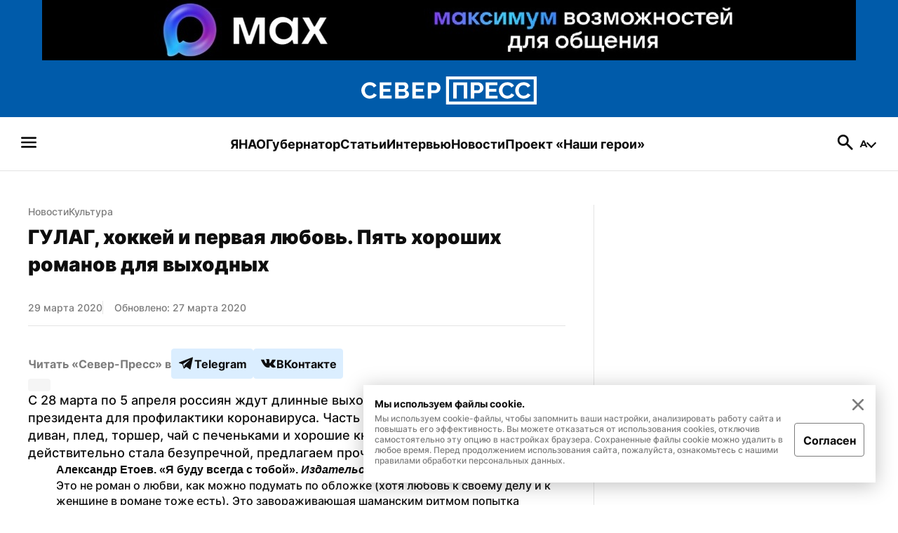

--- FILE ---
content_type: text/html; charset=utf-8
request_url: https://sever-press.ru/news/kultura/gulag-hokkej-i-pervaja-ljubov-pjat-horoshih-romanov-dlja-vyhodnyh/
body_size: 65280
content:
<!DOCTYPE html><html><head><meta charSet="utf-8"/><meta name="viewport" content="width=device-width"/><link rel="apple-touch-icon" sizes="180x180" href="/apple-touch-icon.png"/><link rel="icon" type="image/svg" sizes="120x120" href="/favicon-120x120.svg"/><link rel="icon" type="image/png" sizes="32x32" href="/favicon-32x32.png"/><link rel="icon" type="image/png" sizes="16x16" href="/favicon-16x16.png"/><meta property="og:site_name" content="«Север-Пресс»"/><meta name="msapplication-TileColor" content="#00aba9"/><meta name="theme-color" content="#ffffff"/><script async="" src="https://jsn.24smi.net/smi.js"></script><link rel="dns-prefetch" href="https://yamal-media.ru/"/><link rel="canonical" href="https://sever-press.ru/news/kultura/gulag-hokkej-i-pervaja-ljubov-pjat-horoshih-romanov-dlja-vyhodnyh/"/><script>window.yaContextCb = window.yaContextCb || []</script><script src="https://yandex.ru/ads/system/context.js" async=""></script><noscript><div><img src="https://top-fwz1.mail.ru/counter?id=3347184;js=na" style="position:absolute;left:-9999px" alt="http://Top.Mail.Ru "/></div></noscript><script type="application/ld+json">{"@context":"https://schema.org","@graph":[{"@type":"NewsArticle","@id":"https://sever-press.ru/news/kultura/gulag-hokkej-i-pervaja-ljubov-pjat-horoshih-romanov-dlja-vyhodnyh/#article","url":"https://sever-press.ru/news/kultura/gulag-hokkej-i-pervaja-ljubov-pjat-horoshih-romanov-dlja-vyhodnyh/","author":[{"@type":"Person","@id":"https://sever-press.ru/author/187/#person","url":"https://sever-press.ru/author/187/","name":" Север-Пресс"}],"headline":"ГУЛАГ, хоккей и первая любовь. Пять хороших романов для выходных","description":"С 28 марта по 5 апреля россиян ждут длинные выходные, установленные по указу президента для профилактики коронавируса. Часть времени помогут скрасить диван, плед, торшер, чай с печеньками и хорошие книги. Чтобы эта комбинация действительно стала безупречной, предлагаем прочитать эти пять книг.","genre":"Новости","articleSection":"Культура","articleBody":"","datePublished":"2020-03-29T05:09+00:00","dateModified":"2020-03-27T10:54+00:00","isPartOf":{"@type":"WebSite","@id":"https://sever-press.ru/#website","url":"https://sever-press.ru/","name":"Север-Пресс","description":"Север-Пресс — старейшее информационное агентство ЯНАО. Рассказываем, что происходит на Ямале семь дней в неделю","publisher":{"@id":"https://sever-press.ru/#organization","@type":"Organization","name":"Север-Пресс","legalName":"Интернет-сайт Север-Пресс","slogan":"Официально, оперативно, достоверно","email":"sever-press@yamal-media.ru","telephone":"+7 (34922) 7-12-62","sameAs":[],"address":{"@type":"PostalAddress","addressCountry":"Россия","addressLocality":"Салехард","addressRegion":"Ямало-Ненецкий автономный округ","postalCode":"629008","streetAddress":"мкр. Богдана Кнунянца, д. 1, каб. 106"},"logo":{"@type":"ImageObject","@id":"https://sever-press.ru/img/png/logo.png/#imageobject","url":"https://sever-press.ru/img/png/logo.png","width":250,"height":40},"image":{"@id":"https://sever-press.ru/img/png/logo.png/#imageobject"}},"copyrightHolder":{"@id":"https://sever-press.ru/#organization"},"inLanguage":"ru-RU"},"inLanguage":"ru-RU","isAccessibleForFree":"TRUE","isFamilyFriendly":"TRUE","license":"https://sever-press.ru/download/rules_for_the_use_of_materials.docx","image":[{"@type":"ImageObject","inLanguage":"ru-RU","url":"https://storage.yandexcloud.net/ym-sites-static/gulag-hokkej-i-pervaja-ljubov-pjat-horoshih-romanov-dlja-vyhodnyh_snippet.jpeg","width":1200,"height":680,"caption":"(Фото: «Север-Пресс»)"}],"mainEntityOfPage":{"@type":"WebPage","@id":"https://sever-press.ru/news/kultura/gulag-hokkej-i-pervaja-ljubov-pjat-horoshih-romanov-dlja-vyhodnyh/#webpage","url":"https://sever-press.ru/news/kultura/gulag-hokkej-i-pervaja-ljubov-pjat-horoshih-romanov-dlja-vyhodnyh/","name":"ГУЛАГ, хоккей и первая любовь. Пять хороших романов для выходных","publisher":{"@id":"https://sever-press.ru/#organization"},"inLanguage":"ru-RU","datePublished":"2020-03-29T05:09+00:00","dateModified":"2020-03-27T10:54+00:00","description":"С 28 марта по 5 апреля россиян ждут длинные выходные, установленные по указу президента для профилактики коронавируса. Часть времени помогут скрасить диван, плед, торшер, чай с печеньками и хорошие книги. Чтобы эта комбинация действительно стала безупречной, предлагаем прочитать эти пять книг.","breadcrumb":{"@type":"BreadcrumbList","itemListElement":[{"@type":"ListItem","position":1,"name":"Главная","item":{"@type":"WebPage","@id":"https://sever-press.ru/#webpage","url":"https://sever-press.ru/"}},{"@type":"ListItem","position":2,"name":"🌏 Культура","item":{"@type":"WebPage","@id":"https://sever-press.ru/category/kultura/#webpage","url":"https://sever-press.ru/category/kultura/"}}]}}}]}</script><title>ГУЛАГ, хоккей и первая любовь. Пять хороших романов для выходных | Север-Пресс</title><meta property="og:title" content="ГУЛАГ, хоккей и первая любовь. Пять хороших романов для выходных | Север-Пресс"/><meta property="og:type" content="article"/><meta property="og:url" content="https://sever-press.ru/news/kultura/gulag-hokkej-i-pervaja-ljubov-pjat-horoshih-romanov-dlja-vyhodnyh/"/><meta property="og:image" content="https://storage.yandexcloud.net/ym-sites-static/gulag-hokkej-i-pervaja-ljubov-pjat-horoshih-romanov-dlja-vyhodnyh_snippet.jpeg"/><meta property="og:description" content="С 28 марта по 5 апреля россиян ждут длинные выходные, установленные по указу президента для профилактики коронавируса. Часть времени помогут скрасить диван, плед, торшер, чай с печеньками и хорошие книги. Чтобы эта комбинация действительно стала безупречной, предлагаем прочитать эти пять книг."/><meta name="description" content="С 28 марта по 5 апреля россиян ждут длинные выходные, установленные по указу президента для профилактики коронавируса. Часть времени помогут скрасить диван, плед, торшер, чай с печеньками и хорошие книги. Чтобы эта комбинация действительно стала безупречной, предлагаем прочитать эти пять книг."/><meta name="twitter:card" content="summary_large_image"/><meta name="twitter:title" content="ГУЛАГ, хоккей и первая любовь. Пять хороших романов для выходных | Север-Пресс"/><meta name="twitter:description" content="С 28 марта по 5 апреля россиян ждут длинные выходные, установленные по указу президента для профилактики коронавируса. Часть времени помогут скрасить диван, плед, торшер, чай с печеньками и хорошие книги. Чтобы эта комбинация действительно стала безупречной, предлагаем прочитать эти пять книг."/><meta name="twitter:image" content="https://storage.yandexcloud.net/ym-sites-static/gulag-hokkej-i-pervaja-ljubov-pjat-horoshih-romanov-dlja-vyhodnyh_snippet.jpeg"/><meta property="article:author" content=" Север-Пресс"/><meta property="article:section" content="Культура"/><meta property="article:tag" content="ГУЛАГ"/><meta property="article:published_time" content="2020-03-29T05:09:00+00:00Z"/><meta property="article:modified_time" content="2020-03-27T10:54:58+00:00Z"/><meta name="next-head-count" content="32"/><link rel="preload" href="/_next/static/css/4b6504f8e8fe50ee.css" as="style"/><link rel="stylesheet" href="/_next/static/css/4b6504f8e8fe50ee.css" data-n-g=""/><link rel="preload" href="/_next/static/css/4428363f87715cd2.css" as="style"/><link rel="stylesheet" href="/_next/static/css/4428363f87715cd2.css" data-n-p=""/><link rel="preload" href="/_next/static/css/e1d92963bbb65c92.css" as="style"/><link rel="stylesheet" href="/_next/static/css/e1d92963bbb65c92.css" data-n-p=""/><noscript data-n-css=""></noscript><script defer="" nomodule="" src="/_next/static/chunks/polyfills-c67a75d1b6f99dc8.js"></script><script src="/_next/static/chunks/webpack-59c5c889f52620d6.js" defer=""></script><script src="/_next/static/chunks/framework-7751730b10fa0f74.js" defer=""></script><script src="/_next/static/chunks/main-18d70c5b082a9d07.js" defer=""></script><script src="/_next/static/chunks/pages/_app-b1a56d1c8e88a3fe.js" defer=""></script><script src="/_next/static/chunks/745-fbdce756b673a9bc.js" defer=""></script><script src="/_next/static/chunks/419-f09500370c7cc803.js" defer=""></script><script src="/_next/static/chunks/168-9587f953c7bc16d1.js" defer=""></script><script src="/_next/static/chunks/854-d9256aae07afd13f.js" defer=""></script><script src="/_next/static/chunks/811-741486b7188186bb.js" defer=""></script><script src="/_next/static/chunks/202-91ce3e5ff9f0ac17.js" defer=""></script><script src="/_next/static/chunks/pages/news/%5BslugCategory%5D/%5Bslug%5D-5b9f7d0b7b34c702.js" defer=""></script><script src="/_next/static/_S9ymu_JhnP4LF1l9XjS2/_buildManifest.js" defer=""></script><script src="/_next/static/_S9ymu_JhnP4LF1l9XjS2/_ssgManifest.js" defer=""></script></head><body><div id="__next"><div class="baseLayout_BaseLayout__h6a80"><header><div class="header_Header__Dezsy"><div class="header_wrapper__qCKQ8"><div class="header_logo__d4jIK"><svg width="28" height="28" fill="none" xmlns="http://www.w3.org/2000/svg" class="header_mobileIcon__cjNEw"><path d="M4.375 21.817c-.389 0-.715-.131-.977-.394a1.327 1.327 0 0 1-.394-.977c0-.389.131-.715.394-.977.262-.263.588-.394.977-.394h19.25c.389 0 .715.131.977.394.263.262.394.588.394.977s-.131.714-.394.977a1.327 1.327 0 0 1-.977.394H4.375Zm0-6.446c-.389 0-.715-.131-.977-.394A1.327 1.327 0 0 1 3.004 14c0-.389.131-.714.394-.977.262-.262.588-.394.977-.394h19.25c.389 0 .715.132.977.394.263.263.394.588.394.977s-.131.715-.394.977a1.327 1.327 0 0 1-.977.394H4.375Zm0-6.446c-.389 0-.715-.131-.977-.394a1.327 1.327 0 0 1-.394-.977c0-.389.131-.72.394-.991.262-.273.588-.409.977-.409h19.25c.389 0 .715.136.977.409.263.272.394.602.394.991 0 .39-.131.715-.394.977a1.327 1.327 0 0 1-.977.394H4.375Z" fill="#F6F6F8"></path></svg><a href="/"><svg width="250" height="40" fill="none" xmlns="http://www.w3.org/2000/svg" class="header_desktopIcon__FccC6"><path d="M0 19.726c0-1.388.266-2.765.81-4.125a11.74 11.74 0 0 1 2.365-3.713c1.042-1.118 2.304-2.01 3.792-2.675 1.489-.66 3.181-.994 5.077-.994 2.264 0 4.223.469 5.87 1.4 1.646.937 2.88 2.15 3.707 3.651l-3.877 2.54c-.39-.87-.906-1.546-1.546-2.037a5.866 5.866 0 0 0-2.077-1.028 8.585 8.585 0 0 0-2.213-.293c-1.143 0-2.145.22-3.005.655a6.382 6.382 0 0 0-2.145 1.727 7.242 7.242 0 0 0-1.268 2.41 8.853 8.853 0 0 0-.413 2.64c0 1 .164 1.953.498 2.867a7.475 7.475 0 0 0 1.41 2.41 6.89 6.89 0 0 0 2.178 1.665c.844.412 1.794.62 2.847.62.73 0 1.478-.113 2.23-.344a6.343 6.343 0 0 0 2.094-1.106c.64-.508 1.132-1.168 1.478-1.97l4.154 2.28c-.504 1.13-1.296 2.1-2.383 2.901a12.254 12.254 0 0 1-3.673 1.84c-1.364.423-2.706.637-4.03.637-1.738 0-3.34-.344-4.805-1.027A11.945 11.945 0 0 1 3.3 27.92a12.496 12.496 0 0 1-2.44-3.843 11.508 11.508 0 0 1-.86-4.35Zm43.275 7.624v4.17h-16.99V8.384h16.68v4.17H31.292v5.215h10.058v3.91H31.293v5.672h11.982Zm24.711-1.794c0 1.303-.362 2.393-1.08 3.273-.72.88-1.687 1.546-2.899 2.003-1.21.457-2.564.683-4.052.683H48.182V8.377h13.216c1.143 0 2.134.288 2.972.864a5.706 5.706 0 0 1 1.924 2.235c.447.914.668 1.856.668 2.833 0 1.089-.3 2.127-.894 3.126-.595.999-1.466 1.738-2.61 2.218 1.398.39 2.502 1.09 3.311 2.1.81 1.02 1.217 2.285 1.217 3.803ZM53.197 12.458v5.474h6.04c.526 0 .995-.102 1.408-.31.414-.21.736-.514.98-.932.237-.412.362-.914.362-1.501 0-.564-.108-1.05-.328-1.45a2.447 2.447 0 0 0-.895-.948 2.537 2.537 0 0 0-1.318-.345h-6.249v.012Zm9.678 12.19c0-.543-.113-1.04-.345-1.485a2.736 2.736 0 0 0-.928-1.06c-.39-.26-.86-.39-1.41-.39h-7v5.767h6.763c.572 0 1.081-.13 1.528-.39.447-.259.787-.597 1.03-1.01.238-.411.363-.891.363-1.433Zm26.941 2.702v4.17h-16.99V8.384h16.68v4.17H77.834v5.215h10.057v3.91H77.835v5.672h11.981Zm4.907 4.17V8.384h10.364a7.31 7.31 0 0 1 3.107.666 8.497 8.497 0 0 1 2.49 1.76 7.9 7.9 0 0 1 1.647 2.495c.391.937.583 1.88.583 2.833 0 1.304-.328 2.545-.979 3.73a7.9 7.9 0 0 1-2.66 2.867c-1.121.728-2.462 1.09-4.013 1.09h-5.524v7.691h-5.014v.006Zm5.01-11.828h5.218c.526 0 1.007-.14 1.443-.423.436-.282.781-.694 1.047-1.236.261-.542.396-1.174.396-1.89 0-.785-.152-1.44-.464-1.97-.311-.53-.69-.937-1.149-1.207a2.852 2.852 0 0 0-1.477-.407h-5.009v7.133h-.005ZM250 40H120.74V0H250v40Zm-125.1-4.154h120.934V4.148H124.9v31.698Zm6.118-4.277V8.43h19.94V31.57h-5.009V12.602h-9.916v18.967h-5.015Zm24.949 0V8.43h10.363c1.121 0 2.157.226 3.107.666a8.502 8.502 0 0 1 2.491 1.76 7.934 7.934 0 0 1 1.647 2.495c.39.937.583 1.88.583 2.833 0 1.304-.328 2.545-.979 3.73a7.91 7.91 0 0 1-2.66 2.867c-1.121.728-2.463 1.09-4.013 1.09h-5.524v7.691h-5.015v.006Zm5.015-11.829h5.218a2.6 2.6 0 0 0 1.443-.423c.436-.282.781-.694 1.047-1.236.261-.541.397-1.174.397-1.89 0-.785-.153-1.44-.465-1.97-.311-.53-.69-.937-1.149-1.207a2.852 2.852 0 0 0-1.477-.407h-5.009v7.133h-.005Zm33.359 7.658v4.17H177.35V8.432h16.68v4.17h-11.671v5.215h10.058v3.91h-10.058v5.672h11.982Zm1.783-7.63c0-1.388.266-2.765.809-4.125a11.755 11.755 0 0 1 2.366-3.713c1.041-1.117 2.304-2.009 3.792-2.675 1.489-.66 3.181-.993 5.077-.993 2.264 0 4.222.468 5.869 1.4 1.647.936 2.881 2.15 3.707 3.65l-3.877 2.54c-.39-.869-.905-1.546-1.545-2.037a5.853 5.853 0 0 0-2.077-1.027 8.583 8.583 0 0 0-2.213-.294c-1.143 0-2.145.22-3.005.655a6.367 6.367 0 0 0-2.145 1.727 7.242 7.242 0 0 0-1.268 2.41 8.864 8.864 0 0 0-.413 2.64c0 1 .164 1.953.498 2.868a7.482 7.482 0 0 0 1.409 2.41 6.894 6.894 0 0 0 2.179 1.664c.843.412 1.794.62 2.847.62a7.58 7.58 0 0 0 2.23-.343 6.232 6.232 0 0 0 2.094-1.107c.64-.508 1.132-1.168 1.477-1.97l4.155 2.28c-.504 1.13-1.296 2.1-2.383 2.901a12.257 12.257 0 0 1-3.673 1.84c-1.364.423-2.706.638-4.03.638-1.738 0-3.339-.344-4.805-1.027a11.952 11.952 0 0 1-3.776-2.737 12.609 12.609 0 0 1-2.439-3.843 11.567 11.567 0 0 1-.86-4.351Zm23.234 0c0-1.388.266-2.765.809-4.125a11.738 11.738 0 0 1 2.366-3.713c1.041-1.117 2.303-2.009 3.792-2.675 1.488-.66 3.181-.993 5.077-.993 2.264 0 4.222.468 5.869 1.4 1.647.936 2.881 2.15 3.707 3.65l-3.877 2.54c-.39-.869-.905-1.546-1.545-2.037a5.87 5.87 0 0 0-2.077-1.027 8.588 8.588 0 0 0-2.213-.294c-1.143 0-2.145.22-3.006.655a6.386 6.386 0 0 0-2.145 1.727 7.24 7.24 0 0 0-1.267 2.41 8.834 8.834 0 0 0-.414 2.64c0 1 .165 1.953.498 2.868a7.484 7.484 0 0 0 1.41 2.41 6.882 6.882 0 0 0 2.179 1.664c.843.412 1.794.62 2.847.62a7.58 7.58 0 0 0 2.23-.343 6.354 6.354 0 0 0 2.094-1.107c.639-.508 1.132-1.168 1.477-1.97l4.154 2.28c-.503 1.13-1.296 2.1-2.382 2.901a12.263 12.263 0 0 1-3.674 1.84c-1.364.423-2.705.638-4.029.638-1.738 0-3.34-.344-4.806-1.027a11.948 11.948 0 0 1-3.775-2.737 12.478 12.478 0 0 1-2.439-3.843 11.567 11.567 0 0 1-.86-4.351Z" fill="#fff"></path></svg><svg width="188" height="30" fill="none" xmlns="http://www.w3.org/2000/svg" class="header_mobileIcon__cjNEw"><g clip-path="url(#logoMobile_svg__a)" fill="#fff"><path d="M.523 15.448c0-1.04.199-2.074.605-3.094a8.81 8.81 0 0 1 1.77-2.785 8.652 8.652 0 0 1 2.835-2.006c1.113-.495 2.379-.745 3.797-.745 1.693 0 3.157.352 4.389 1.05 1.231.703 2.154 1.613 2.772 2.739l-2.9 1.904c-.291-.652-.676-1.16-1.155-1.528a4.382 4.382 0 0 0-1.553-.77 6.404 6.404 0 0 0-1.655-.22c-.855 0-1.604.165-2.247.49a4.774 4.774 0 0 0-1.604 1.296 5.437 5.437 0 0 0-.949 1.807 6.659 6.659 0 0 0-.308 1.981c0 .75.122 1.464.372 2.15a5.61 5.61 0 0 0 1.054 1.807c.453.52.994.936 1.63 1.249.63.309 1.341.465 2.128.465.546 0 1.105-.084 1.668-.258a4.738 4.738 0 0 0 1.566-.83 3.74 3.74 0 0 0 1.105-1.476l3.106 1.71c-.376.846-.969 1.574-1.782 2.175a9.154 9.154 0 0 1-2.746 1.38c-1.02.317-2.024.478-3.014.478-1.3 0-2.497-.258-3.593-.77a8.932 8.932 0 0 1-2.824-2.053 9.375 9.375 0 0 1-1.824-2.882 8.653 8.653 0 0 1-.643-3.264Zm32.362 5.719v3.127H20.179V6.941h12.473v3.128h-8.728v3.91h7.522v2.934h-7.522v4.254h8.96Zm18.479-1.346c0 .977-.271 1.794-.809 2.454-.537.66-1.26 1.16-2.167 1.503-.905.343-1.917.512-3.03.512h-8.804V6.937h9.883c.855 0 1.596.216 2.222.647.627.432 1.105.99 1.44 1.677.334.685.499 1.392.499 2.124 0 .817-.225 1.596-.669 2.345-.444.75-1.096 1.304-1.951 1.663 1.045.292 1.87.817 2.476 1.575.605.766.91 1.714.91 2.853Zm-11.06-9.824v4.105h4.516c.394 0 .745-.076 1.054-.232.31-.157.55-.385.732-.699.178-.309.271-.685.271-1.125 0-.424-.08-.788-.245-1.088-.16-.3-.385-.538-.669-.711a1.893 1.893 0 0 0-.986-.258h-4.673v.008Zm7.238 9.142c0-.406-.085-.779-.258-1.113a2.051 2.051 0 0 0-.694-.796c-.293-.194-.644-.292-1.054-.292H40.3v4.326h5.058c.427 0 .808-.097 1.143-.292.334-.195.588-.449.77-.758.178-.309.27-.668.27-1.075Zm20.147 2.028v3.127H54.983V6.941h12.473v3.128h-8.728v3.91h7.522v2.934h-7.522v4.254h8.96Zm3.67 3.127V6.941h7.749c.838 0 1.612.17 2.324.5a6.36 6.36 0 0 1 1.862 1.32 5.94 5.94 0 0 1 1.231 1.87c.293.703.436 1.41.436 2.126 0 .977-.245 1.908-.732 2.797a5.922 5.922 0 0 1-1.989 2.15c-.838.546-1.841.817-3 .817h-4.132v5.77h-3.75v.003Zm3.745-8.87h3.902a1.94 1.94 0 0 0 1.08-.318c.326-.212.584-.521.783-.927.194-.407.296-.88.296-1.418 0-.588-.114-1.08-.347-1.477-.233-.398-.516-.703-.86-.906a2.13 2.13 0 0 0-1.104-.305h-3.746v5.35h-.004ZM187.477 30H90.815V0h96.662v30Zm-93.551-3.115h90.436V3.11H93.926v23.774Zm4.575-3.208V6.323h14.911v17.354h-3.745V9.45h-7.416v14.226h-3.75Zm18.657 0V6.323h7.75c.838 0 1.612.17 2.324.5a6.354 6.354 0 0 1 1.862 1.32 5.958 5.958 0 0 1 1.232 1.871c.292.703.435 1.41.435 2.125a5.74 5.74 0 0 1-.732 2.798 5.914 5.914 0 0 1-1.989 2.15c-.838.546-1.841.817-3.001.817h-4.131v5.768h-3.75v.005Zm3.75-8.872h3.903c.393 0 .753-.105 1.079-.317.326-.212.584-.52.783-.927.195-.406.296-.88.296-1.418 0-.588-.114-1.08-.347-1.477-.233-.398-.516-.703-.859-.906a2.13 2.13 0 0 0-1.105-.305h-3.746v5.35h-.004Zm24.947 5.744v3.128h-12.706V6.323h12.473v3.128h-8.728v3.911h7.522v2.933h-7.522v4.254h8.961Zm1.333-5.723c0-1.04.199-2.074.605-3.094a8.804 8.804 0 0 1 1.769-2.784 8.657 8.657 0 0 1 2.836-2.007c1.113-.495 2.379-.745 3.797-.745 1.693 0 3.157.352 4.389 1.05 1.231.703 2.154 1.613 2.772 2.738l-2.899 1.905c-.292-.652-.677-1.16-1.156-1.528a4.38 4.38 0 0 0-1.553-.77 6.405 6.405 0 0 0-1.655-.22c-.855 0-1.604.165-2.247.49a4.776 4.776 0 0 0-1.605 1.296 5.461 5.461 0 0 0-.948 1.807 6.67 6.67 0 0 0-.309 1.981c0 .75.123 1.464.373 2.15.25.686.597 1.287 1.054 1.807.453.521.994.936 1.629 1.249.631.309 1.342.465 2.129.465a5.65 5.65 0 0 0 1.668-.258 4.658 4.658 0 0 0 1.566-.83c.478-.38.846-.875 1.105-1.476l3.106 1.71c-.376.846-.969 1.574-1.782 2.175a9.149 9.149 0 0 1-2.747 1.38c-1.02.317-2.023.478-3.013.478-1.3 0-2.497-.258-3.594-.77a8.944 8.944 0 0 1-2.823-2.053 9.465 9.465 0 0 1-1.824-2.882 8.712 8.712 0 0 1-.643-3.264Zm17.374 0c0-1.04.199-2.074.606-3.094a8.804 8.804 0 0 1 1.769-2.784 8.642 8.642 0 0 1 2.835-2.007c1.114-.495 2.379-.745 3.797-.745 1.693 0 3.158.352 4.389 1.05 1.232.703 2.155 1.613 2.772 2.738l-2.899 1.905c-.292-.652-.677-1.16-1.155-1.528a4.384 4.384 0 0 0-1.554-.77 6.4 6.4 0 0 0-1.655-.22c-.855 0-1.604.165-2.247.49a4.772 4.772 0 0 0-1.604 1.296 5.424 5.424 0 0 0-.948 1.807 6.638 6.638 0 0 0-.309 1.981c0 .75.123 1.464.372 2.15.25.686.597 1.287 1.054 1.807.453.521.995.936 1.63 1.249.63.309 1.341.465 2.129.465.546 0 1.104-.084 1.667-.258a4.734 4.734 0 0 0 1.566-.83 3.73 3.73 0 0 0 1.105-1.476l3.107 1.71c-.377.846-.97 1.574-1.782 2.175a9.16 9.16 0 0 1-2.747 1.38c-1.02.317-2.023.478-3.014.478-1.299 0-2.497-.258-3.593-.77a8.933 8.933 0 0 1-2.823-2.053 9.37 9.37 0 0 1-1.824-2.882 8.694 8.694 0 0 1-.644-3.264Z"></path></g><defs><clipPath id="logoMobile_svg__a"><path fill="#fff" transform="translate(.523)" d="M0 0h186.954v30H0z"></path></clipPath></defs></svg></a><a href="/search/"><svg width="28" height="28" fill="none" xmlns="http://www.w3.org/2000/svg" class="header_mobileIcon__cjNEw"><path d="m22.196 24.296-6.854-6.825a6.398 6.398 0 0 1-1.998 1.05c-.768.253-1.6.38-2.494.38-2.236 0-4.132-.779-5.687-2.334-1.556-1.556-2.334-3.432-2.334-5.63 0-2.197.778-4.073 2.334-5.629 1.555-1.555 3.441-2.333 5.658-2.333 2.197 0 4.069.778 5.615 2.333 1.545 1.556 2.318 3.432 2.318 5.63 0 .875-.121 1.686-.364 2.435a7.423 7.423 0 0 1-1.094 2.115l6.912 6.854c.273.272.409.598.409.977s-.146.705-.438.977a1.306 1.306 0 0 1-.991.437c-.39 0-.72-.145-.992-.437ZM10.82 16.158c1.458 0 2.688-.51 3.69-1.53 1-1.022 1.502-2.252 1.502-3.69 0-1.459-.501-2.693-1.503-3.705-1-1.01-2.23-1.516-3.69-1.516-1.457 0-2.697.505-3.718 1.516-1.02 1.012-1.531 2.246-1.531 3.705 0 1.438.51 2.668 1.531 3.69 1.021 1.02 2.26 1.53 3.719 1.53Z" fill="#F6F6F8"></path></svg></a></div></div></div><div class="menu_Menu__qY2Zt"><nav><h2 style="display:none">Бургерное меню сайта «Север-Пресс»</h2><svg width="28" height="28" fill="none" xmlns="http://www.w3.org/2000/svg" class="menu_icon__rbq6B"><path d="M4.375 21.817c-.389 0-.715-.131-.977-.394a1.327 1.327 0 0 1-.394-.977c0-.389.131-.715.394-.977.262-.263.588-.394.977-.394h19.25c.389 0 .715.131.977.394.263.262.394.588.394.977s-.131.714-.394.977a1.327 1.327 0 0 1-.977.394H4.375Zm0-6.446c-.389 0-.715-.131-.977-.394A1.327 1.327 0 0 1 3.004 14c0-.389.131-.714.394-.977.262-.262.588-.394.977-.394h19.25c.389 0 .715.132.977.394.263.263.394.588.394.977s-.131.715-.394.977a1.327 1.327 0 0 1-.977.394H4.375Zm0-6.446c-.389 0-.715-.131-.977-.394a1.327 1.327 0 0 1-.394-.977c0-.389.131-.72.394-.991.262-.273.588-.409.977-.409h19.25c.389 0 .715.136.977.409.263.272.394.602.394.991 0 .39-.131.715-.394.977a1.327 1.327 0 0 1-.977.394H4.375Z" fill="#F6F6F8"></path></svg></nav><nav><h2 style="display:none">Главные рубрики сайта «Север-Пресс»</h2><ul class="menu_list__GDv_h"><li><a href="https://sever-press.ru/tag/yanao/"><p class="Typography_text__WDByQ  Typography_size__18__iHC5f Typography_none__FajqV Typography_primary__29LdH Typography_bold__JQYIc Typography_left__ZYv3k">ЯНАО</p></a></li><li><a href="https://sever-press.ru/tag/artyuhov/"><p class="Typography_text__WDByQ  Typography_size__18__iHC5f Typography_none__FajqV Typography_primary__29LdH Typography_bold__JQYIc Typography_left__ZYv3k">Губернатор</p></a></li><li><a href="https://sever-press.ru/narrative/"><p class="Typography_text__WDByQ  Typography_size__18__iHC5f Typography_none__FajqV Typography_primary__29LdH Typography_bold__JQYIc Typography_left__ZYv3k">Статьи</p></a></li><li><a href="https://sever-press.ru/category/intervju/"><p class="Typography_text__WDByQ  Typography_size__18__iHC5f Typography_none__FajqV Typography_primary__29LdH Typography_bold__JQYIc Typography_left__ZYv3k">Интервью</p></a></li><li><a href="https://sever-press.ru/news/"><p class="Typography_text__WDByQ  Typography_size__18__iHC5f Typography_none__FajqV Typography_primary__29LdH Typography_bold__JQYIc Typography_left__ZYv3k">Новости</p></a></li><li><a href="https://heroism.sever-press.ru/" target="_blank" rel="noreferer"><p class="Typography_text__WDByQ  Typography_size__18__iHC5f Typography_none__FajqV Typography_primary__29LdH Typography_bold__JQYIc Typography_left__ZYv3k">Проект «Наши герои»</p></a></li></ul></nav><div class="menu_rightBlock__wm3cQ"><a href="/search/"><svg width="28" height="28" fill="none" xmlns="http://www.w3.org/2000/svg" class="menu_icon__rbq6B"><path d="m22.196 24.296-6.854-6.825a6.398 6.398 0 0 1-1.998 1.05c-.768.253-1.6.38-2.494.38-2.236 0-4.132-.779-5.687-2.334-1.556-1.556-2.334-3.432-2.334-5.63 0-2.197.778-4.073 2.334-5.629 1.555-1.555 3.441-2.333 5.658-2.333 2.197 0 4.069.778 5.615 2.333 1.545 1.556 2.318 3.432 2.318 5.63 0 .875-.121 1.686-.364 2.435a7.423 7.423 0 0 1-1.094 2.115l6.912 6.854c.273.272.409.598.409.977s-.146.705-.438.977a1.306 1.306 0 0 1-.991.437c-.39 0-.72-.145-.992-.437ZM10.82 16.158c1.458 0 2.688-.51 3.69-1.53 1-1.022 1.502-2.252 1.502-3.69 0-1.459-.501-2.693-1.503-3.705-1-1.01-2.23-1.516-3.69-1.516-1.457 0-2.697.505-3.718 1.516-1.02 1.012-1.531 2.246-1.531 3.705 0 1.438.51 2.668 1.531 3.69 1.021 1.02 2.26 1.53 3.719 1.53Z" fill="#F6F6F8"></path></svg></a><div class="Sizer_wrapSizer__YLxA9"><div class="Sizer_sizer__GN6Hl"><button class="Sizer_buttonCurrent__bFjiS"><svg width="12" height="10" fill="none" xmlns="http://www.w3.org/2000/svg"><path d="M8.262 7.9h-4.55L2.844 10H.52L4.888.2h2.24L11.51 10H9.13l-.868-2.1Zm-.714-1.722L5.994 2.426 4.44 6.178h3.108Z" fill="#1D1D23"></path></svg><span></span></button></div></div></div></div><div class="burgerMenu_BurgerMenu__P8E02"><div class="header_Header__Dezsy"><div class="header_wrapper__qCKQ8"><div class="header_logo__d4jIK"><svg width="28" height="28" fill="none" xmlns="http://www.w3.org/2000/svg" class="header_mobileIcon__cjNEw"><path d="M4.375 21.817c-.389 0-.715-.131-.977-.394a1.327 1.327 0 0 1-.394-.977c0-.389.131-.715.394-.977.262-.263.588-.394.977-.394h19.25c.389 0 .715.131.977.394.263.262.394.588.394.977s-.131.714-.394.977a1.327 1.327 0 0 1-.977.394H4.375Zm0-6.446c-.389 0-.715-.131-.977-.394A1.327 1.327 0 0 1 3.004 14c0-.389.131-.714.394-.977.262-.262.588-.394.977-.394h19.25c.389 0 .715.132.977.394.263.263.394.588.394.977s-.131.715-.394.977a1.327 1.327 0 0 1-.977.394H4.375Zm0-6.446c-.389 0-.715-.131-.977-.394a1.327 1.327 0 0 1-.394-.977c0-.389.131-.72.394-.991.262-.273.588-.409.977-.409h19.25c.389 0 .715.136.977.409.263.272.394.602.394.991 0 .39-.131.715-.394.977a1.327 1.327 0 0 1-.977.394H4.375Z" fill="#F6F6F8"></path></svg><a href="/"><svg width="250" height="40" fill="none" xmlns="http://www.w3.org/2000/svg" class="header_desktopIcon__FccC6"><path d="M0 19.726c0-1.388.266-2.765.81-4.125a11.74 11.74 0 0 1 2.365-3.713c1.042-1.118 2.304-2.01 3.792-2.675 1.489-.66 3.181-.994 5.077-.994 2.264 0 4.223.469 5.87 1.4 1.646.937 2.88 2.15 3.707 3.651l-3.877 2.54c-.39-.87-.906-1.546-1.546-2.037a5.866 5.866 0 0 0-2.077-1.028 8.585 8.585 0 0 0-2.213-.293c-1.143 0-2.145.22-3.005.655a6.382 6.382 0 0 0-2.145 1.727 7.242 7.242 0 0 0-1.268 2.41 8.853 8.853 0 0 0-.413 2.64c0 1 .164 1.953.498 2.867a7.475 7.475 0 0 0 1.41 2.41 6.89 6.89 0 0 0 2.178 1.665c.844.412 1.794.62 2.847.62.73 0 1.478-.113 2.23-.344a6.343 6.343 0 0 0 2.094-1.106c.64-.508 1.132-1.168 1.478-1.97l4.154 2.28c-.504 1.13-1.296 2.1-2.383 2.901a12.254 12.254 0 0 1-3.673 1.84c-1.364.423-2.706.637-4.03.637-1.738 0-3.34-.344-4.805-1.027A11.945 11.945 0 0 1 3.3 27.92a12.496 12.496 0 0 1-2.44-3.843 11.508 11.508 0 0 1-.86-4.35Zm43.275 7.624v4.17h-16.99V8.384h16.68v4.17H31.292v5.215h10.058v3.91H31.293v5.672h11.982Zm24.711-1.794c0 1.303-.362 2.393-1.08 3.273-.72.88-1.687 1.546-2.899 2.003-1.21.457-2.564.683-4.052.683H48.182V8.377h13.216c1.143 0 2.134.288 2.972.864a5.706 5.706 0 0 1 1.924 2.235c.447.914.668 1.856.668 2.833 0 1.089-.3 2.127-.894 3.126-.595.999-1.466 1.738-2.61 2.218 1.398.39 2.502 1.09 3.311 2.1.81 1.02 1.217 2.285 1.217 3.803ZM53.197 12.458v5.474h6.04c.526 0 .995-.102 1.408-.31.414-.21.736-.514.98-.932.237-.412.362-.914.362-1.501 0-.564-.108-1.05-.328-1.45a2.447 2.447 0 0 0-.895-.948 2.537 2.537 0 0 0-1.318-.345h-6.249v.012Zm9.678 12.19c0-.543-.113-1.04-.345-1.485a2.736 2.736 0 0 0-.928-1.06c-.39-.26-.86-.39-1.41-.39h-7v5.767h6.763c.572 0 1.081-.13 1.528-.39.447-.259.787-.597 1.03-1.01.238-.411.363-.891.363-1.433Zm26.941 2.702v4.17h-16.99V8.384h16.68v4.17H77.834v5.215h10.057v3.91H77.835v5.672h11.981Zm4.907 4.17V8.384h10.364a7.31 7.31 0 0 1 3.107.666 8.497 8.497 0 0 1 2.49 1.76 7.9 7.9 0 0 1 1.647 2.495c.391.937.583 1.88.583 2.833 0 1.304-.328 2.545-.979 3.73a7.9 7.9 0 0 1-2.66 2.867c-1.121.728-2.462 1.09-4.013 1.09h-5.524v7.691h-5.014v.006Zm5.01-11.828h5.218c.526 0 1.007-.14 1.443-.423.436-.282.781-.694 1.047-1.236.261-.542.396-1.174.396-1.89 0-.785-.152-1.44-.464-1.97-.311-.53-.69-.937-1.149-1.207a2.852 2.852 0 0 0-1.477-.407h-5.009v7.133h-.005ZM250 40H120.74V0H250v40Zm-125.1-4.154h120.934V4.148H124.9v31.698Zm6.118-4.277V8.43h19.94V31.57h-5.009V12.602h-9.916v18.967h-5.015Zm24.949 0V8.43h10.363c1.121 0 2.157.226 3.107.666a8.502 8.502 0 0 1 2.491 1.76 7.934 7.934 0 0 1 1.647 2.495c.39.937.583 1.88.583 2.833 0 1.304-.328 2.545-.979 3.73a7.91 7.91 0 0 1-2.66 2.867c-1.121.728-2.463 1.09-4.013 1.09h-5.524v7.691h-5.015v.006Zm5.015-11.829h5.218a2.6 2.6 0 0 0 1.443-.423c.436-.282.781-.694 1.047-1.236.261-.541.397-1.174.397-1.89 0-.785-.153-1.44-.465-1.97-.311-.53-.69-.937-1.149-1.207a2.852 2.852 0 0 0-1.477-.407h-5.009v7.133h-.005Zm33.359 7.658v4.17H177.35V8.432h16.68v4.17h-11.671v5.215h10.058v3.91h-10.058v5.672h11.982Zm1.783-7.63c0-1.388.266-2.765.809-4.125a11.755 11.755 0 0 1 2.366-3.713c1.041-1.117 2.304-2.009 3.792-2.675 1.489-.66 3.181-.993 5.077-.993 2.264 0 4.222.468 5.869 1.4 1.647.936 2.881 2.15 3.707 3.65l-3.877 2.54c-.39-.869-.905-1.546-1.545-2.037a5.853 5.853 0 0 0-2.077-1.027 8.583 8.583 0 0 0-2.213-.294c-1.143 0-2.145.22-3.005.655a6.367 6.367 0 0 0-2.145 1.727 7.242 7.242 0 0 0-1.268 2.41 8.864 8.864 0 0 0-.413 2.64c0 1 .164 1.953.498 2.868a7.482 7.482 0 0 0 1.409 2.41 6.894 6.894 0 0 0 2.179 1.664c.843.412 1.794.62 2.847.62a7.58 7.58 0 0 0 2.23-.343 6.232 6.232 0 0 0 2.094-1.107c.64-.508 1.132-1.168 1.477-1.97l4.155 2.28c-.504 1.13-1.296 2.1-2.383 2.901a12.257 12.257 0 0 1-3.673 1.84c-1.364.423-2.706.638-4.03.638-1.738 0-3.339-.344-4.805-1.027a11.952 11.952 0 0 1-3.776-2.737 12.609 12.609 0 0 1-2.439-3.843 11.567 11.567 0 0 1-.86-4.351Zm23.234 0c0-1.388.266-2.765.809-4.125a11.738 11.738 0 0 1 2.366-3.713c1.041-1.117 2.303-2.009 3.792-2.675 1.488-.66 3.181-.993 5.077-.993 2.264 0 4.222.468 5.869 1.4 1.647.936 2.881 2.15 3.707 3.65l-3.877 2.54c-.39-.869-.905-1.546-1.545-2.037a5.87 5.87 0 0 0-2.077-1.027 8.588 8.588 0 0 0-2.213-.294c-1.143 0-2.145.22-3.006.655a6.386 6.386 0 0 0-2.145 1.727 7.24 7.24 0 0 0-1.267 2.41 8.834 8.834 0 0 0-.414 2.64c0 1 .165 1.953.498 2.868a7.484 7.484 0 0 0 1.41 2.41 6.882 6.882 0 0 0 2.179 1.664c.843.412 1.794.62 2.847.62a7.58 7.58 0 0 0 2.23-.343 6.354 6.354 0 0 0 2.094-1.107c.639-.508 1.132-1.168 1.477-1.97l4.154 2.28c-.503 1.13-1.296 2.1-2.382 2.901a12.263 12.263 0 0 1-3.674 1.84c-1.364.423-2.705.638-4.029.638-1.738 0-3.34-.344-4.806-1.027a11.948 11.948 0 0 1-3.775-2.737 12.478 12.478 0 0 1-2.439-3.843 11.567 11.567 0 0 1-.86-4.351Z" fill="#fff"></path></svg><svg width="188" height="30" fill="none" xmlns="http://www.w3.org/2000/svg" class="header_mobileIcon__cjNEw"><g clip-path="url(#logoMobile_svg__a)" fill="#fff"><path d="M.523 15.448c0-1.04.199-2.074.605-3.094a8.81 8.81 0 0 1 1.77-2.785 8.652 8.652 0 0 1 2.835-2.006c1.113-.495 2.379-.745 3.797-.745 1.693 0 3.157.352 4.389 1.05 1.231.703 2.154 1.613 2.772 2.739l-2.9 1.904c-.291-.652-.676-1.16-1.155-1.528a4.382 4.382 0 0 0-1.553-.77 6.404 6.404 0 0 0-1.655-.22c-.855 0-1.604.165-2.247.49a4.774 4.774 0 0 0-1.604 1.296 5.437 5.437 0 0 0-.949 1.807 6.659 6.659 0 0 0-.308 1.981c0 .75.122 1.464.372 2.15a5.61 5.61 0 0 0 1.054 1.807c.453.52.994.936 1.63 1.249.63.309 1.341.465 2.128.465.546 0 1.105-.084 1.668-.258a4.738 4.738 0 0 0 1.566-.83 3.74 3.74 0 0 0 1.105-1.476l3.106 1.71c-.376.846-.969 1.574-1.782 2.175a9.154 9.154 0 0 1-2.746 1.38c-1.02.317-2.024.478-3.014.478-1.3 0-2.497-.258-3.593-.77a8.932 8.932 0 0 1-2.824-2.053 9.375 9.375 0 0 1-1.824-2.882 8.653 8.653 0 0 1-.643-3.264Zm32.362 5.719v3.127H20.179V6.941h12.473v3.128h-8.728v3.91h7.522v2.934h-7.522v4.254h8.96Zm18.479-1.346c0 .977-.271 1.794-.809 2.454-.537.66-1.26 1.16-2.167 1.503-.905.343-1.917.512-3.03.512h-8.804V6.937h9.883c.855 0 1.596.216 2.222.647.627.432 1.105.99 1.44 1.677.334.685.499 1.392.499 2.124 0 .817-.225 1.596-.669 2.345-.444.75-1.096 1.304-1.951 1.663 1.045.292 1.87.817 2.476 1.575.605.766.91 1.714.91 2.853Zm-11.06-9.824v4.105h4.516c.394 0 .745-.076 1.054-.232.31-.157.55-.385.732-.699.178-.309.271-.685.271-1.125 0-.424-.08-.788-.245-1.088-.16-.3-.385-.538-.669-.711a1.893 1.893 0 0 0-.986-.258h-4.673v.008Zm7.238 9.142c0-.406-.085-.779-.258-1.113a2.051 2.051 0 0 0-.694-.796c-.293-.194-.644-.292-1.054-.292H40.3v4.326h5.058c.427 0 .808-.097 1.143-.292.334-.195.588-.449.77-.758.178-.309.27-.668.27-1.075Zm20.147 2.028v3.127H54.983V6.941h12.473v3.128h-8.728v3.91h7.522v2.934h-7.522v4.254h8.96Zm3.67 3.127V6.941h7.749c.838 0 1.612.17 2.324.5a6.36 6.36 0 0 1 1.862 1.32 5.94 5.94 0 0 1 1.231 1.87c.293.703.436 1.41.436 2.126 0 .977-.245 1.908-.732 2.797a5.922 5.922 0 0 1-1.989 2.15c-.838.546-1.841.817-3 .817h-4.132v5.77h-3.75v.003Zm3.745-8.87h3.902a1.94 1.94 0 0 0 1.08-.318c.326-.212.584-.521.783-.927.194-.407.296-.88.296-1.418 0-.588-.114-1.08-.347-1.477-.233-.398-.516-.703-.86-.906a2.13 2.13 0 0 0-1.104-.305h-3.746v5.35h-.004ZM187.477 30H90.815V0h96.662v30Zm-93.551-3.115h90.436V3.11H93.926v23.774Zm4.575-3.208V6.323h14.911v17.354h-3.745V9.45h-7.416v14.226h-3.75Zm18.657 0V6.323h7.75c.838 0 1.612.17 2.324.5a6.354 6.354 0 0 1 1.862 1.32 5.958 5.958 0 0 1 1.232 1.871c.292.703.435 1.41.435 2.125a5.74 5.74 0 0 1-.732 2.798 5.914 5.914 0 0 1-1.989 2.15c-.838.546-1.841.817-3.001.817h-4.131v5.768h-3.75v.005Zm3.75-8.872h3.903c.393 0 .753-.105 1.079-.317.326-.212.584-.52.783-.927.195-.406.296-.88.296-1.418 0-.588-.114-1.08-.347-1.477-.233-.398-.516-.703-.859-.906a2.13 2.13 0 0 0-1.105-.305h-3.746v5.35h-.004Zm24.947 5.744v3.128h-12.706V6.323h12.473v3.128h-8.728v3.911h7.522v2.933h-7.522v4.254h8.961Zm1.333-5.723c0-1.04.199-2.074.605-3.094a8.804 8.804 0 0 1 1.769-2.784 8.657 8.657 0 0 1 2.836-2.007c1.113-.495 2.379-.745 3.797-.745 1.693 0 3.157.352 4.389 1.05 1.231.703 2.154 1.613 2.772 2.738l-2.899 1.905c-.292-.652-.677-1.16-1.156-1.528a4.38 4.38 0 0 0-1.553-.77 6.405 6.405 0 0 0-1.655-.22c-.855 0-1.604.165-2.247.49a4.776 4.776 0 0 0-1.605 1.296 5.461 5.461 0 0 0-.948 1.807 6.67 6.67 0 0 0-.309 1.981c0 .75.123 1.464.373 2.15.25.686.597 1.287 1.054 1.807.453.521.994.936 1.629 1.249.631.309 1.342.465 2.129.465a5.65 5.65 0 0 0 1.668-.258 4.658 4.658 0 0 0 1.566-.83c.478-.38.846-.875 1.105-1.476l3.106 1.71c-.376.846-.969 1.574-1.782 2.175a9.149 9.149 0 0 1-2.747 1.38c-1.02.317-2.023.478-3.013.478-1.3 0-2.497-.258-3.594-.77a8.944 8.944 0 0 1-2.823-2.053 9.465 9.465 0 0 1-1.824-2.882 8.712 8.712 0 0 1-.643-3.264Zm17.374 0c0-1.04.199-2.074.606-3.094a8.804 8.804 0 0 1 1.769-2.784 8.642 8.642 0 0 1 2.835-2.007c1.114-.495 2.379-.745 3.797-.745 1.693 0 3.158.352 4.389 1.05 1.232.703 2.155 1.613 2.772 2.738l-2.899 1.905c-.292-.652-.677-1.16-1.155-1.528a4.384 4.384 0 0 0-1.554-.77 6.4 6.4 0 0 0-1.655-.22c-.855 0-1.604.165-2.247.49a4.772 4.772 0 0 0-1.604 1.296 5.424 5.424 0 0 0-.948 1.807 6.638 6.638 0 0 0-.309 1.981c0 .75.123 1.464.372 2.15.25.686.597 1.287 1.054 1.807.453.521.995.936 1.63 1.249.63.309 1.341.465 2.129.465.546 0 1.104-.084 1.667-.258a4.734 4.734 0 0 0 1.566-.83 3.73 3.73 0 0 0 1.105-1.476l3.107 1.71c-.377.846-.97 1.574-1.782 2.175a9.16 9.16 0 0 1-2.747 1.38c-1.02.317-2.023.478-3.014.478-1.299 0-2.497-.258-3.593-.77a8.933 8.933 0 0 1-2.823-2.053 9.37 9.37 0 0 1-1.824-2.882 8.694 8.694 0 0 1-.644-3.264Z"></path></g><defs><clipPath id="logoMobile_svg__a"><path fill="#fff" transform="translate(.523)" d="M0 0h186.954v30H0z"></path></clipPath></defs></svg></a><a href="/search/"><svg width="28" height="28" fill="none" xmlns="http://www.w3.org/2000/svg" class="header_mobileIcon__cjNEw"><path d="m22.196 24.296-6.854-6.825a6.398 6.398 0 0 1-1.998 1.05c-.768.253-1.6.38-2.494.38-2.236 0-4.132-.779-5.687-2.334-1.556-1.556-2.334-3.432-2.334-5.63 0-2.197.778-4.073 2.334-5.629 1.555-1.555 3.441-2.333 5.658-2.333 2.197 0 4.069.778 5.615 2.333 1.545 1.556 2.318 3.432 2.318 5.63 0 .875-.121 1.686-.364 2.435a7.423 7.423 0 0 1-1.094 2.115l6.912 6.854c.273.272.409.598.409.977s-.146.705-.438.977a1.306 1.306 0 0 1-.991.437c-.39 0-.72-.145-.992-.437ZM10.82 16.158c1.458 0 2.688-.51 3.69-1.53 1-1.022 1.502-2.252 1.502-3.69 0-1.459-.501-2.693-1.503-3.705-1-1.01-2.23-1.516-3.69-1.516-1.457 0-2.697.505-3.718 1.516-1.02 1.012-1.531 2.246-1.531 3.705 0 1.438.51 2.668 1.531 3.69 1.021 1.02 2.26 1.53 3.719 1.53Z" fill="#F6F6F8"></path></svg></a></div></div></div><div class="menu_Menu__qY2Zt"><nav><h2 style="display:none">Бургерное меню сайта «Север-Пресс»</h2><svg width="28" height="28" fill="none" xmlns="http://www.w3.org/2000/svg" class="menu_icon__rbq6B"><path d="M4.375 21.817c-.389 0-.715-.131-.977-.394a1.327 1.327 0 0 1-.394-.977c0-.389.131-.715.394-.977.262-.263.588-.394.977-.394h19.25c.389 0 .715.131.977.394.263.262.394.588.394.977s-.131.714-.394.977a1.327 1.327 0 0 1-.977.394H4.375Zm0-6.446c-.389 0-.715-.131-.977-.394A1.327 1.327 0 0 1 3.004 14c0-.389.131-.714.394-.977.262-.262.588-.394.977-.394h19.25c.389 0 .715.132.977.394.263.263.394.588.394.977s-.131.715-.394.977a1.327 1.327 0 0 1-.977.394H4.375Zm0-6.446c-.389 0-.715-.131-.977-.394a1.327 1.327 0 0 1-.394-.977c0-.389.131-.72.394-.991.262-.273.588-.409.977-.409h19.25c.389 0 .715.136.977.409.263.272.394.602.394.991 0 .39-.131.715-.394.977a1.327 1.327 0 0 1-.977.394H4.375Z" fill="#F6F6F8"></path></svg></nav><nav><h2 style="display:none">Главные рубрики сайта «Север-Пресс»</h2><ul class="menu_list__GDv_h"><li><a href="https://heroism.sever-press.ru/" target="_blank" rel="noreferer"><p class="Typography_text__WDByQ  Typography_size__18__iHC5f Typography_none__FajqV Typography_primary__29LdH Typography_bold__JQYIc Typography_left__ZYv3k">Проект «Наши герои»</p></a></li></ul></nav><div class="menu_rightBlock__wm3cQ"><a href="/search/"><svg width="28" height="28" fill="none" xmlns="http://www.w3.org/2000/svg" class="menu_icon__rbq6B"><path d="m22.196 24.296-6.854-6.825a6.398 6.398 0 0 1-1.998 1.05c-.768.253-1.6.38-2.494.38-2.236 0-4.132-.779-5.687-2.334-1.556-1.556-2.334-3.432-2.334-5.63 0-2.197.778-4.073 2.334-5.629 1.555-1.555 3.441-2.333 5.658-2.333 2.197 0 4.069.778 5.615 2.333 1.545 1.556 2.318 3.432 2.318 5.63 0 .875-.121 1.686-.364 2.435a7.423 7.423 0 0 1-1.094 2.115l6.912 6.854c.273.272.409.598.409.977s-.146.705-.438.977a1.306 1.306 0 0 1-.991.437c-.39 0-.72-.145-.992-.437ZM10.82 16.158c1.458 0 2.688-.51 3.69-1.53 1-1.022 1.502-2.252 1.502-3.69 0-1.459-.501-2.693-1.503-3.705-1-1.01-2.23-1.516-3.69-1.516-1.457 0-2.697.505-3.718 1.516-1.02 1.012-1.531 2.246-1.531 3.705 0 1.438.51 2.668 1.531 3.69 1.021 1.02 2.26 1.53 3.719 1.53Z" fill="#F6F6F8"></path></svg></a><div class="Sizer_wrapSizer__YLxA9"><div class="Sizer_sizer__GN6Hl"><button class="Sizer_buttonCurrent__bFjiS"><svg width="12" height="10" fill="none" xmlns="http://www.w3.org/2000/svg"><path d="M8.262 7.9h-4.55L2.844 10H.52L4.888.2h2.24L11.51 10H9.13l-.868-2.1Zm-.714-1.722L5.994 2.426 4.44 6.178h3.108Z" fill="#1D1D23"></path></svg><span></span></button></div></div></div></div><div><nav class="burgerMenu_wrapper__RWpzv"><h2 class="Typography_text__WDByQ  Typography_size__28__5zLai Typography_none__FajqV Typography_primary__29LdH Typography_black___rBXu Typography_left__ZYv3k">Рубрики</h2><ul class="burgerMenu_list__L6Dlv"><li><a href="https://heroism.sever-press.ru/" target="_blank" rel="noreferer"><p class="Typography_text__WDByQ  Typography_size__18__iHC5f Typography_none__FajqV Typography_primary__29LdH Typography_bold__JQYIc Typography_left__ZYv3k">Проект «Наши герои»</p></a></li></ul><div class="divider_Divider__6MaDB "></div></nav><nav class="burgerMenu_wrapper__RWpzv"><h2 class="Typography_text__WDByQ  Typography_size__28__5zLai Typography_none__FajqV Typography_primary__29LdH Typography_black___rBXu Typography_left__ZYv3k">Популярные темы</h2><ul class="burgerMenu_list__L6Dlv"><li><a href="/tag/yanao/"><p class="Typography_text__WDByQ  Typography_size__18__iHC5f Typography_none__FajqV Typography_primary__29LdH Typography_bold__JQYIc Typography_left__ZYv3k">Новости ЯНАО</p></a></li><li><a href="/tag/salehard/"><p class="Typography_text__WDByQ  Typography_size__18__iHC5f Typography_none__FajqV Typography_primary__29LdH Typography_bold__JQYIc Typography_left__ZYv3k">Салехард</p></a></li><li><a href="/tag/noyabrsk/"><p class="Typography_text__WDByQ  Typography_size__18__iHC5f Typography_none__FajqV Typography_primary__29LdH Typography_bold__JQYIc Typography_left__ZYv3k">Ноябрьск</p></a></li><li><a href="/tag/novy-urengoy/"><p class="Typography_text__WDByQ  Typography_size__18__iHC5f Typography_none__FajqV Typography_primary__29LdH Typography_bold__JQYIc Typography_left__ZYv3k">Новый Уренгой</p></a></li><li><a href="/tag/artyuhov/"><p class="Typography_text__WDByQ  Typography_size__18__iHC5f Typography_none__FajqV Typography_primary__29LdH Typography_bold__JQYIc Typography_left__ZYv3k">Дмитрий Артюхов</p></a></li><li><a href="/tag/ekologiya/"><p class="Typography_text__WDByQ  Typography_size__18__iHC5f Typography_none__FajqV Typography_primary__29LdH Typography_bold__JQYIc Typography_left__ZYv3k">Экология</p></a></li><li><a href="/tag/den-olenevoda/"><p class="Typography_text__WDByQ  Typography_size__18__iHC5f Typography_none__FajqV Typography_primary__29LdH Typography_bold__JQYIc Typography_left__ZYv3k">День оленевода</p></a></li><li><a href="https://heroism.sever-press.ru/" target="_blank" rel="noreferer"><p class="Typography_text__WDByQ  Typography_size__18__iHC5f Typography_none__FajqV Typography_primary__29LdH Typography_bold__JQYIc Typography_left__ZYv3k">Проект «Наши герои»</p></a></li></ul><div class="divider_Divider__6MaDB "></div></nav><nav class="burgerMenu_wrapper__RWpzv"><h2 class="Typography_text__WDByQ  Typography_size__28__5zLai Typography_none__FajqV Typography_primary__29LdH Typography_black___rBXu Typography_left__ZYv3k">Новости по муниципалитетам</h2><ul class="burgerMenu_list__L6Dlv"><li><a href="/tag/volnovaha/"><p class="Typography_text__WDByQ  Typography_size__18__iHC5f Typography_none__FajqV Typography_primary__29LdH Typography_bold__JQYIc Typography_left__ZYv3k">Волноваха</p></a></li><li><a href="/tag/krasnoselkupskiy-rayon/"><p class="Typography_text__WDByQ  Typography_size__18__iHC5f Typography_none__FajqV Typography_primary__29LdH Typography_bold__JQYIc Typography_left__ZYv3k">Красноселькупский район</p></a></li><li><a href="/tag/tarko-sale/"><p class="Typography_text__WDByQ  Typography_size__18__iHC5f Typography_none__FajqV Typography_primary__29LdH Typography_bold__JQYIc Typography_left__ZYv3k">Тарко-Сале</p></a></li><li><a href="/tag/novy-urengoy/"><p class="Typography_text__WDByQ  Typography_size__18__iHC5f Typography_none__FajqV Typography_primary__29LdH Typography_bold__JQYIc Typography_left__ZYv3k">Новый Уренгой</p></a></li><li><a href="/tag/priuralskiy-rayon/"><p class="Typography_text__WDByQ  Typography_size__18__iHC5f Typography_none__FajqV Typography_primary__29LdH Typography_bold__JQYIc Typography_left__ZYv3k">Приуральский район</p></a></li><li><a href="/tag/labytnangi/"><p class="Typography_text__WDByQ  Typography_size__18__iHC5f Typography_none__FajqV Typography_primary__29LdH Typography_bold__JQYIc Typography_left__ZYv3k">Лабытнанги</p></a></li><li><a href="/tag/nadymskiy-rayon/"><p class="Typography_text__WDByQ  Typography_size__18__iHC5f Typography_none__FajqV Typography_primary__29LdH Typography_bold__JQYIc Typography_left__ZYv3k">Надымский район</p></a></li><li><a href="/tag/gubkinskiy/"><p class="Typography_text__WDByQ  Typography_size__18__iHC5f Typography_none__FajqV Typography_primary__29LdH Typography_bold__JQYIc Typography_left__ZYv3k">Губкинский</p></a></li><li><a href="/tag/muravlenko/"><p class="Typography_text__WDByQ  Typography_size__18__iHC5f Typography_none__FajqV Typography_primary__29LdH Typography_bold__JQYIc Typography_left__ZYv3k">Муравленко</p></a></li><li><a href="/tag/tazovskiy-rayon/"><p class="Typography_text__WDByQ  Typography_size__18__iHC5f Typography_none__FajqV Typography_primary__29LdH Typography_bold__JQYIc Typography_left__ZYv3k">Тазовский район</p></a></li><li><a href="/tag/purovskiy-rayon/"><p class="Typography_text__WDByQ  Typography_size__18__iHC5f Typography_none__FajqV Typography_primary__29LdH Typography_bold__JQYIc Typography_left__ZYv3k">Пуровский район</p></a></li><li><a href="/tag/noyabrsk/"><p class="Typography_text__WDByQ  Typography_size__18__iHC5f Typography_none__FajqV Typography_primary__29LdH Typography_bold__JQYIc Typography_left__ZYv3k">Ноябрьск</p></a></li><li><a href="/tag/shuryshkarskiy-rayon/"><p class="Typography_text__WDByQ  Typography_size__18__iHC5f Typography_none__FajqV Typography_primary__29LdH Typography_bold__JQYIc Typography_left__ZYv3k">Шурышкарский район</p></a></li><li><a href="/tag/yamalskiy-rayon/"><p class="Typography_text__WDByQ  Typography_size__18__iHC5f Typography_none__FajqV Typography_primary__29LdH Typography_bold__JQYIc Typography_left__ZYv3k">Ямальский район</p></a></li><li><a href="/tag/salehard/"><p class="Typography_text__WDByQ  Typography_size__18__iHC5f Typography_none__FajqV Typography_primary__29LdH Typography_bold__JQYIc Typography_left__ZYv3k">Салехард</p></a></li><li><a href="https://heroism.sever-press.ru/" target="_blank" rel="noreferer"><p class="Typography_text__WDByQ  Typography_size__18__iHC5f Typography_none__FajqV Typography_primary__29LdH Typography_bold__JQYIc Typography_left__ZYv3k">Проект «Наши герои»</p></a></li></ul><div class="divider_Divider__6MaDB "></div></nav></div></div></header><div class="baseLayout_body___id3W"><main class="articlePage_ArticlePage__4M1eR"><div class="articlePage_article__KOn95" data-article-slug="https://sever-press.ru/news/kultura/gulag-hokkej-i-pervaja-ljubov-pjat-horoshih-romanov-dlja-vyhodnyh/" data-article-meta="{&quot;title&quot;:&quot;ГУЛАГ, хоккей и первая любовь. Пять хороших романов для выходных&quot;,&quot;description&quot;:&quot;С 28 марта по 5 апреля россиян ждут длинные выходные, установленные по указу президента для профилактики коронавируса. Часть времени помогут скрасить диван, плед, торшер, чай с печеньками и хорошие книги. Чтобы эта комбинация действительно стала безупречной, предлагаем прочитать эти пять книг.&quot;,&quot;url&quot;:&quot;https://sever-press.ru/news/kultura/gulag-hokkej-i-pervaja-ljubov-pjat-horoshih-romanov-dlja-vyhodnyh/&quot;,&quot;file&quot;:&quot;&quot;}"><div class="articlePage_wrapper__UmybX"><article class="articlePage_body__JwyFp"><div class="articleTool_ArticleTool__Ruu6e articleTool_vertical__yxHru articlePage_ArticleTool__TxP8F"><div class="vote_Vote__s_STc vote_vertical__zS3us undefined"><div class="vote_block__Jbnw5 vote_vertical__zS3us"><div class="vote_item__SuKBy vote_count___bHKp "><p class="Typography_text__WDByQ  Typography_size__14__u_K39 Typography_none__FajqV Typography_primary__29LdH Typography_normal__uCd4Q Typography_left__ZYv3k">0</p></div><div class="vote_item__SuKBy vote_button__vDAPH"><svg width="16" height="14" fill="none" xmlns="http://www.w3.org/2000/svg"><path d="M5.417 13.185c-.434 0-.803-.15-1.109-.45a1.502 1.502 0 0 1-.458-1.116v-6.8c0-.2.036-.395.108-.584A1.47 1.47 0 0 1 4.3 3.72L6.95.885A1.62 1.62 0 0 1 7.783.41c.322-.072.628-.036.917.109.278.133.483.353.617.658.133.306.16.63.083.975l-.417 2.033h5.084c.41 0 .777.162 1.1.484.322.322.483.683.483 1.083v.617c0 .144-.02.308-.058.491a2.247 2.247 0 0 1-.142.459l-2 4.683a1.845 1.845 0 0 1-.7.842 1.832 1.832 0 0 1-1.05.341H5.417Zm-3.617 0a.998.998 0 0 1-.733-.3c-.2-.2-.3-.444-.3-.733V5.22c0-.278.094-.52.283-.725a.931.931 0 0 1 .717-.309h.05c.277 0 .52.103.725.309a.992.992 0 0 1 .308.725v6.933a.984.984 0 0 1-.308.733c-.206.2-.448.3-.725.3H1.8Z" fill="#7C7C7C"></path></svg></div></div><div class="vote_block__Jbnw5 vote_vertical__zS3us"><div class="vote_item__SuKBy vote_count___bHKp "><p class="Typography_text__WDByQ  Typography_size__14__u_K39 Typography_none__FajqV Typography_primary__29LdH Typography_normal__uCd4Q Typography_left__ZYv3k">0</p></div><div class="vote_item__SuKBy vote_button__vDAPH"><svg width="16" height="14" fill="none" xmlns="http://www.w3.org/2000/svg"><path d="M1.933 9.752c-.41 0-.777-.161-1.1-.483-.322-.322-.483-.69-.483-1.1v-.6c0-.145.02-.309.058-.492a2.7 2.7 0 0 1 .142-.475l2-4.667c.133-.333.367-.616.7-.85.333-.233.683-.35 1.05-.35h6.283c.434 0 .803.153 1.109.459.305.305.458.68.458 1.125v6.8c0 .2-.036.394-.108.583-.072.189-.18.356-.325.5l-2.65 2.833c-.245.256-.528.42-.85.492a1.337 1.337 0 0 1-.917-.108 1.256 1.256 0 0 1-.617-.659 1.534 1.534 0 0 1-.083-.975l.417-2.033H1.933ZM14.217.735c.277 0 .52.103.725.309.205.205.308.453.308.741V8.72c0 .278-.097.52-.292.725a.92.92 0 0 1-.691.308H14.2c-.289 0-.536-.103-.742-.308a.992.992 0 0 1-.308-.725V1.785c0-.288.103-.536.308-.741.206-.206.453-.309.742-.309h.017Z" fill="#7C7C7C"></path></svg></div></div></div><div class="sharing_Sharing__rPij1 sharing_vertical__4AmFq"><a><svg width="24" height="25" fill="none" xmlns="http://www.w3.org/2000/svg"><path d="M22.673 16.939c0-.084-.083-.084-.083-.166-.332-.665-1.08-1.495-2.076-2.408-.498-.415-.747-.747-.913-.914-.25-.332-.25-.58-.166-.913.083-.249.415-.664.996-1.411.332-.415.498-.664.747-.913 1.246-1.66 1.827-2.74 1.66-3.238l-.082-.083c-.083-.083-.166-.166-.332-.166-.166-.083-.415-.083-.665 0H18.023l-.083.083c-.083.083-.083.083-.083.166-.332.913-.747 1.66-1.162 2.49-.249.416-.498.83-.747 1.163-.25.332-.415.58-.581.747-.166.166-.332.249-.415.415-.084.083-.25.166-.25.083-.082 0-.165 0-.165-.083l-.25-.249c-.083-.083-.083-.25-.166-.415V6.976c0-.083-.083-.25-.083-.332l-.249-.25c-.083-.082-.249-.082-.332-.165a7.447 7.447 0 0 0-1.494-.167c-1.329 0-2.242.084-2.574.25-.166.083-.332.166-.415.332-.166.166-.166.249-.083.249.415.083.747.249.913.498l.083.166c.083.083.083.249.166.498.083.25.083.498.083.83v1.329c0 .415-.083.664-.083.913s-.083.415-.166.498c-.083.166-.083.25-.166.25 0 0 0 .082-.083.082s-.166.083-.332.083c-.083 0-.249-.083-.332-.166a1 1 0 0 1-.415-.415c-.166-.166-.332-.415-.498-.747-.166-.332-.415-.664-.581-1.163l-.167-.332c-.083-.166-.249-.498-.415-.913-.166-.415-.332-.747-.498-1.162a1.146 1.146 0 0 0-.249-.332h-.083s-.083-.083-.166-.083-.166-.083-.249-.083H2.664c-.332 0-.498.083-.581.166L2 6.893v.166c0 .083 0 .166.083.332.415.996.913 1.992 1.411 2.989.499.913.997 1.743 1.329 2.324.415.582.747 1.163 1.162 1.66.415.499.664.831.747.997l.332.332.25.25c.166.165.415.414.747.663.332.25.747.498 1.162.748.415.249.913.415 1.411.58.582.167 1.08.25 1.578.167h1.245a.754.754 0 0 0 .581-.25l.083-.082c0-.083.083-.083.083-.166v-.332c0-.332 0-.582.083-.83.083-.25.083-.416.166-.582.084-.166.167-.249.25-.332l.166-.166h.083c.166-.083.415 0 .58.166.25.166.499.415.665.664.166.25.415.498.747.83.332.333.581.582.747.665l.25.166c.165.083.332.166.58.249.25.083.416.083.582.083l2.822-.083c.25 0 .499-.083.665-.166.166-.083.249-.166.249-.332v-.332c-.166-.166-.166-.25-.166-.332Z" fill="#fff"></path></svg></a><a><svg width="24" height="25" fill="none" xmlns="http://www.w3.org/2000/svg"><path d="m2.35 11.714 4.599 1.714 1.792 5.767c.078.39.546.468.858.234l2.571-2.104c.234-.234.624-.234.935 0l4.599 3.351c.311.234.779.078.857-.311L21.99 3.998c.078-.39-.312-.78-.701-.624L2.35 10.701c-.468.156-.468.857 0 1.013Zm6.157.857 9.04-5.533c.157-.078.313.156.157.234L10.3 14.208c-.234.234-.468.545-.468.935l-.233 1.87c0 .234-.39.312-.468 0l-.935-3.429c-.234-.39-.078-.857.311-1.013Z" fill="#fff"></path></svg></a><a><svg xmlns="http://www.w3.org/2000/svg" width="25" height="25" viewBox="0 0 200 200" fill="none"><g clip-path="url(#ok_svg__a)"><g clip-path="url(#ok_svg__b)" fill="#fff"><path d="M100.1 99.2c9.7 0 18.5-4 24.8-10.3 6.3-6.3 10.3-15.1 10.3-24.8 0-9.7-4-18.5-10.3-24.8C118.6 33 109.8 29 100.1 29c-9.7 0-18.5 4-24.8 10.3C69 45.5 65 54.3 65 64.1s4 18.5 10.3 24.8c6.3 6.3 15.2 10.3 24.8 10.3ZM88.9 52.7c2.9-2.9 6.9-4.7 11.3-4.7 4.5 0 8.4 1.8 11.3 4.7 2.9 2.9 4.7 6.9 4.7 11.3 0 4.5-1.8 8.4-4.7 11.3-2.9 2.9-6.9 4.7-11.3 4.7-4.5 0-8.4-1.8-11.3-4.7-2.9-2.9-4.7-6.9-4.7-11.3s1.9-8.4 4.7-11.3Z"></path><path d="m147.5 113.4-10.3-14.1c-.6-.8-1.8-.9-2.5-.2-9.7 8.3-21.7 13.7-34.6 13.7-12.9 0-24.8-5.4-34.6-13.7-.7-.6-1.9-.5-2.5.2l-10.3 14.1c-.5.7-.4 1.6.2 2.2 8.7 7 18.8 11.8 29.3 14.3l-21.8 38.4c-.6 1.1.2 2.5 1.4 2.5h21.3c.7 0 1.3-.4 1.5-1.1l15.2-34 15.2 34c.2.6.8 1.1 1.5 1.1h21.3c1.3 0 2-1.3 1.4-2.5l-21.8-38.4c10.5-2.5 20.6-7.1 29.3-14.3 1.3-.6 1.4-1.5.8-2.2Z"></path></g></g><defs><clipPath id="ok_svg__a"><path fill="#fff" d="M0 0h200v200H0z"></path></clipPath><clipPath id="ok_svg__b"><path fill="#fff" d="M0 0h200v200H0z"></path></clipPath></defs></svg></a></div></div><header><div class="breadCrumbs_BreadCrumbs__pWOMv"><a href="/news/"><p class="Typography_text__WDByQ  Typography_size__14__u_K39 Typography_none__FajqV Typography_secondary__9G4ZF Typography_normal__uCd4Q Typography_left__ZYv3k">Новости</p></a><a href="/category/kultura/"><p class="Typography_text__WDByQ  Typography_size__14__u_K39 Typography_none__FajqV Typography_secondary__9G4ZF Typography_normal__uCd4Q Typography_left__ZYv3k">Культура</p></a></div><h1 class="Typography_text__WDByQ articlePage_title__itgef Typography_size__24__mfUQI Typography_none__FajqV Typography_primary__29LdH Typography_black___rBXu Typography_left__ZYv3k">ГУЛАГ, хоккей и первая любовь. Пять хороших романов для выходных</h1><div class="articlePage_date__SptSD"><time dateTime="2020-03-29T05:09" class="Typography_text__WDByQ  Typography_size__14__u_K39 Typography_none__FajqV Typography_secondary__9G4ZF Typography_normal__uCd4Q Typography_left__ZYv3k">29 марта 2020</time><time dateTime="2020-03-27T10:54" class="Typography_text__WDByQ articlePage_updatedDate__JXH4V Typography_size__14__u_K39 Typography_none__FajqV Typography_secondary__9G4ZF Typography_normal__uCd4Q Typography_left__ZYv3k">Обновлено: 27 марта 2020</time></div><div class="divider_Divider__6MaDB articlePage_imageDivider__EymG6"></div></header><div class="articlePage_content__xj7A7"><footer class="readUs_ReadUs__98yDm"><p class="Typography_text__WDByQ readUs_label__fau24 Typography_size__16__eUTzP Typography_none__FajqV Typography_secondary__9G4ZF Typography_bold__JQYIc Typography_left__ZYv3k">Читать «Север-Пресс» в</p></footer><div class="Typography_text__WDByQ adTag_adTag__VlzBv Typography_size__16__eUTzP Typography_none__FajqV Typography_secondary__9G4ZF Typography_normal__uCd4Q Typography_left__ZYv3k"></div><p class="Typography_text__WDByQ  Typography_size__18__iHC5f Typography_none__FajqV Typography_primary__29LdH Typography_normal__uCd4Q Typography_left__ZYv3k">С 28 марта по 5 апреля россиян ждут длинные выходные, установленные по указу президента для профилактики коронавируса. Часть времени помогут скрасить диван, плед, торшер, чай с печеньками и хорошие книги. Чтобы эта комбинация действительно стала безупречной, предлагаем прочитать эти пять книг.</p><p class="Typography_text__WDByQ ModuleEditorSerializer_textNode__RSCh8 Typography_size__16__eUTzP Typography_none__FajqV Typography_primary__29LdH Typography_normal__uCd4Q Typography_left__ZYv3k"><span class=" ModuleEditorSerializer_bold__f4PU6">Александр Етоев. «Я буду всегда с тобой». </span><span class=" ModuleEditorSerializer_bold__f4PU6 ModuleEditorSerializer_italic__o9gKH">Издательство «Азбука»</span></p><p class="Typography_text__WDByQ ModuleEditorSerializer_textNode__RSCh8 Typography_size__16__eUTzP Typography_none__FajqV Typography_primary__29LdH Typography_normal__uCd4Q Typography_left__ZYv3k">Это не роман о любви, как можно подумать по обложке (хотя любовь к своему делу и к женщине в романе тоже есть). Это завораживающая шаманским ритмом попытка Александра Етоева в жанре магического реализма заговорить две сильнейшие травмы - Великую Отечественную войну и ГУЛАГ.</p><p class="Typography_text__WDByQ ModuleEditorSerializer_textNode__RSCh8 Typography_size__16__eUTzP Typography_none__FajqV Typography_primary__29LdH Typography_normal__uCd4Q Typography_left__ZYv3k">В 1943 году недалеко от Салехарда скульптор Степан Рза, живущий в «закумполярье», получает от начальника лагеря Тимофея Дымобыкова заказ высечь из драгоценного каррарского мрамора его статую в полный рост. Рза, во-первых, любит свою работу, во-вторых, ему интересны люди, а в-третьих, даже получивший Сталинскую премию опытный скульптор не станет без нужды отказывать начлагу НКВД. Степан переезжает в лагерь и становится невольным участником состряпанной от злости и амбиций истории. Замначальника Телячелов рвется к власти, мечтает о повышении, для этого ему необходимо разоблачить скрытого врага. На роль жертвы он назначает помощника скульптора, молодого ненецкого шамана Ванойту, обвиняет его в заговоре против советской власти.</p><p class="Typography_text__WDByQ ModuleEditorSerializer_textNode__RSCh8 Typography_size__16__eUTzP Typography_none__FajqV Typography_primary__29LdH Typography_normal__uCd4Q Typography_left__ZYv3k">Александр Етоев сплавляет ненецкие легенды с советскими реалиями, напевную поэтичность языка шаманов - с казенными фразами, а талант видеть прекрасное - со страшной действительностью. Получается самобытный роман о том, как легко искажается реальность, как быстро слабый человек теряет волю и сходит с ума и как важно (и трудно) сохранять внутреннюю цельность.</p><p class="Typography_text__WDByQ ModuleEditorSerializer_textNode__RSCh8 Typography_size__16__eUTzP Typography_none__FajqV Typography_primary__29LdH Typography_normal__uCd4Q Typography_left__ZYv3k"><span class=" ModuleEditorSerializer_bold__f4PU6">Али Смит. «Осень». </span><span class=" ModuleEditorSerializer_bold__f4PU6 ModuleEditorSerializer_italic__o9gKH">Издательство «Эксмо», перевод с английского </span><span class=" ModuleEditorSerializer_bold__f4PU6">Валерия</span><span class=" ModuleEditorSerializer_bold__f4PU6 ModuleEditorSerializer_italic__o9gKH"> Нугатова</span></p><p class="Typography_text__WDByQ ModuleEditorSerializer_textNode__RSCh8 Typography_size__16__eUTzP Typography_none__FajqV Typography_primary__29LdH Typography_normal__uCd4Q Typography_left__ZYv3k">Когда многократная финалистка «Букера» Али Смит пишет «небольшую книгу о большой любви» длиною в полстолетия и об искусстве невыразимого, стоит бросить все и читать. Али Смит - мастер изящной интеллектуальной прозы, она смело экспериментирует с жанровыми формами, не жертвуя при этом красотой текста и глубиной смысла. «Осень» - первая часть тетралогии (вторая, «Зима», уже написана) - роман-коллаж, где размышления о природе искусства, сатирические зарисовки о современной политике и сокровенные чувства собраны рядом, наколоты на дерзкие слова, как на булавки.</p><p class="Typography_text__WDByQ ModuleEditorSerializer_textNode__RSCh8 Typography_size__16__eUTzP Typography_none__FajqV Typography_primary__29LdH Typography_normal__uCd4Q Typography_left__ZYv3k">Дэниэл Глюк прожил 101 год. Он медленно угасает в больнице, погруженный «в фазу глубокого сна». Его регулярно навещает 32-летняя Элизавет Требуй, внештатный преподаватель лондонского университета. В детстве они были соседями и по-своему дружили - под влиянием Дэниэла Лиз стала изучать, а после преподавать историю искусств. Осенью 2016 года, пока ошеломленная брекситом Британия распадается на фрагменты, Элизавет собирает воедино свои воспоминания, а Али Смит смешивает их с красочными мечтами спящего глубоким сном Дэниэла. «Осень» - попытка выразить неуловимое, запечатлеть нежность, удержать мгновение.</p><p class="Typography_text__WDByQ ModuleEditorSerializer_textNode__RSCh8 Typography_size__16__eUTzP Typography_none__FajqV Typography_primary__29LdH Typography_normal__uCd4Q Typography_left__ZYv3k"><span class=" ModuleEditorSerializer_bold__f4PU6">Кристоф Оно-ди-Био. «Сирена». </span><span class=" ModuleEditorSerializer_bold__f4PU6 ModuleEditorSerializer_italic__o9gKH">Издательство «Фантом Пресс», перевод с французского Нины Хотинской</span></p><p class="Typography_text__WDByQ ModuleEditorSerializer_textNode__RSCh8 Typography_size__16__eUTzP Typography_none__FajqV Typography_primary__29LdH Typography_normal__uCd4Q Typography_left__ZYv3k">Пару лет назад на русском языке вышла «Бездна» Оно-ди-Био - классический экзистенциальный роман о закате европейской цивилизации. Невероятно красивый, затягивающий текст, получивший престижные литературные награды. «Сирена» в какой-то мере продолжение того романа: журналист Сезар (герой «Бездны», потерявший жену - страстную испанскую красавицу) пытается взглянуть в лицо собственной смерти.</p><p class="Typography_text__WDByQ ModuleEditorSerializer_textNode__RSCh8 Typography_size__16__eUTzP Typography_none__FajqV Typography_primary__29LdH Typography_normal__uCd4Q Typography_left__ZYv3k">Если «Бездна» была детективом и экзистенциальным романом, то «Сирена» - роман-головоломка с античными подсказками. Древняя Греция с её мифами и искусством становится равноправным героем книги. Сезар убит горем, он пытается постичь то, что находится за гранью физического существования. Это запредельное манит его сладкоголосым пением сирен. Но однажды на пороге его дома оказывается прекрасная молодая женщина. У нее греческий акцент, она умеет слушать и готова, как Ариадна, протянуть путеводную нить, чтобы вытащить Сезара из черной бездны горя к солнечному свету. Правда, путь к себе неизбежно лежит через лабиринт Минотавра - современный мир, непредсказуемый и опасный.</p><p class="Typography_text__WDByQ ModuleEditorSerializer_textNode__RSCh8 Typography_size__16__eUTzP Typography_none__FajqV Typography_primary__29LdH Typography_normal__uCd4Q Typography_left__ZYv3k"><span class=" ModuleEditorSerializer_bold__f4PU6">Фредрик Бакман. «Медвежий угол». </span><span class=" ModuleEditorSerializer_bold__f4PU6 ModuleEditorSerializer_italic__o9gKH">Издательство «Синдбад», перевод со шведского Ксении Коваленко и Марии Людковской</span></p><p class="Typography_text__WDByQ ModuleEditorSerializer_textNode__RSCh8 Typography_size__16__eUTzP Typography_none__FajqV Typography_primary__29LdH Typography_normal__uCd4Q Typography_left__ZYv3k">Автор душевных трагикомических романов Фредрик Бакман взял и написал острую социальную драму. Бьорнстад (в переводе со шведского «Медвежий угол») - крошечный городок-поселок на самом севере Швеции, дальше только лес и замерзшее почти весь год озеро. Вокруг льда и крутится вся жизнь захиревшего городка, где не осталось ни бизнеса, ни перспектив. На озере тренируется юниорская команда по хоккею, главная гордость Бьорнстада. Если ребята прорвутся в национальный полуфинал, о городке заговорят по всей стране. Хоккей для местных жителей не просто спорт, а нечто большее, надежда на перемены. День победы в ¼ финала стал сумасшедшим праздником для всех, кроме капитана команды Кевина и Маи, дочки спортдиректора клуба, потому что кто-то готов на любую подлость ради победы в решающем матче.</p><p class="Typography_text__WDByQ ModuleEditorSerializer_textNode__RSCh8 Typography_size__16__eUTzP Typography_none__FajqV Typography_primary__29LdH Typography_normal__uCd4Q Typography_left__ZYv3k">Фредрик Бакман - писатель редкого таланта, он пишет так, что чувствуешь и понимаешь каждого из двух десятков героев и неистово болеешь за юных хоккеистов. «Медвежий угол» - роман о верности, дружбе, о том, как легко бывает огорчить того, кого любишь, и как страшно преодолеть себя.</p><p class="Typography_text__WDByQ ModuleEditorSerializer_textNode__RSCh8 Typography_size__16__eUTzP Typography_none__FajqV Typography_primary__29LdH Typography_normal__uCd4Q Typography_left__ZYv3k"><span class=" ModuleEditorSerializer_bold__f4PU6">Кристина Гептинг. «Плюс жизнь». </span><span class=" ModuleEditorSerializer_bold__f4PU6 ModuleEditorSerializer_italic__o9gKH">Издательство Like Book</span></p><p class="Typography_text__WDByQ ModuleEditorSerializer_textNode__RSCh8 Typography_size__16__eUTzP Typography_none__FajqV Typography_primary__29LdH Typography_normal__uCd4Q Typography_left__ZYv3k">Очень честная повесть о подростке, которая заставляет совершенно иначе взглянуть на себя. Лев Спирин с рождения живет с диагнозом «ВИЧ-положительный». И эта «плюс-жизнь» означает, увы, не только ежедневные горсти таблеток, постоянные анализы и визиты к врачу, но и бесконечное осуждение тех, кто рядом, включая самых близких. Лео не виноват в том, что его мать не справилась со своей жизнью, сам он готов взрослеть и учиться, он хочет любить и мечтает стать врачом. Но все его мечты разбиваются о реальность. Даже воспитавшая Лео бабушка всю жизнь общалась с внуком сквозь четыре слоя марли, что уж говорить о посторонних людях. О тех, кто кивает «я понимаю», но старается не прикасаться, кто не хочет, чтобы инфицированный ребенок учился в одном классе с их детьми, кто даже не собирается разбираться в том, что такое эта самая «плюс-жизнь».</p><p class="Typography_text__WDByQ ModuleEditorSerializer_textNode__RSCh8 Typography_size__16__eUTzP Typography_none__FajqV Typography_primary__29LdH Typography_normal__uCd4Q Typography_left__ZYv3k">Но книга не о нашей дремучести (хотя у 16-летней бунтарки Арины, которая, узнав о диагнозе Лео, начинает штудировать все, что может найти, есть чему поучиться), не о том, как жить с диагнозом. «Плюс жизнь» - повесть о взрослении и первой любви. Отлично написанная, динамичная, современная и живая история 18-летнего парня, рассказанная от первого лица. Как отмечает whealth.ru, в прошлом году совершенно заслуженно дебютантка Кристина Гептинг стала лауреатом литературной премии «Лицей».</p></div><span></span><footer class="authors_Authors__hfr_V"><p class="Typography_text__WDByQ authors_label__lXyyt Typography_size__14__u_K39 Typography_none__FajqV Typography_secondary__9G4ZF Typography_normal__uCd4Q Typography_left__ZYv3k">Авторы</p><a href="/author/187/"><p class="Typography_text__WDByQ  Typography_size__14__u_K39 Typography_none__FajqV Typography_secondary__9G4ZF Typography_normal__uCd4Q Typography_left__ZYv3k"> Север-Пресс</p></a></footer><div class="articleTool_ArticleTool__Ruu6e  articlePage_ArticleToolMobile__q8zwz"><div class="vote_Vote__s_STc  undefined"><div class="vote_block__Jbnw5 "><div class="vote_item__SuKBy vote_count___bHKp "><p class="Typography_text__WDByQ  Typography_size__14__u_K39 Typography_none__FajqV Typography_primary__29LdH Typography_normal__uCd4Q Typography_left__ZYv3k">0</p></div><div class="vote_item__SuKBy vote_button__vDAPH"><svg width="16" height="14" fill="none" xmlns="http://www.w3.org/2000/svg"><path d="M5.417 13.185c-.434 0-.803-.15-1.109-.45a1.502 1.502 0 0 1-.458-1.116v-6.8c0-.2.036-.395.108-.584A1.47 1.47 0 0 1 4.3 3.72L6.95.885A1.62 1.62 0 0 1 7.783.41c.322-.072.628-.036.917.109.278.133.483.353.617.658.133.306.16.63.083.975l-.417 2.033h5.084c.41 0 .777.162 1.1.484.322.322.483.683.483 1.083v.617c0 .144-.02.308-.058.491a2.247 2.247 0 0 1-.142.459l-2 4.683a1.845 1.845 0 0 1-.7.842 1.832 1.832 0 0 1-1.05.341H5.417Zm-3.617 0a.998.998 0 0 1-.733-.3c-.2-.2-.3-.444-.3-.733V5.22c0-.278.094-.52.283-.725a.931.931 0 0 1 .717-.309h.05c.277 0 .52.103.725.309a.992.992 0 0 1 .308.725v6.933a.984.984 0 0 1-.308.733c-.206.2-.448.3-.725.3H1.8Z" fill="#7C7C7C"></path></svg></div></div><div class="vote_block__Jbnw5 "><div class="vote_item__SuKBy vote_count___bHKp "><p class="Typography_text__WDByQ  Typography_size__14__u_K39 Typography_none__FajqV Typography_primary__29LdH Typography_normal__uCd4Q Typography_left__ZYv3k">0</p></div><div class="vote_item__SuKBy vote_button__vDAPH"><svg width="16" height="14" fill="none" xmlns="http://www.w3.org/2000/svg"><path d="M1.933 9.752c-.41 0-.777-.161-1.1-.483-.322-.322-.483-.69-.483-1.1v-.6c0-.145.02-.309.058-.492a2.7 2.7 0 0 1 .142-.475l2-4.667c.133-.333.367-.616.7-.85.333-.233.683-.35 1.05-.35h6.283c.434 0 .803.153 1.109.459.305.305.458.68.458 1.125v6.8c0 .2-.036.394-.108.583-.072.189-.18.356-.325.5l-2.65 2.833c-.245.256-.528.42-.85.492a1.337 1.337 0 0 1-.917-.108 1.256 1.256 0 0 1-.617-.659 1.534 1.534 0 0 1-.083-.975l.417-2.033H1.933ZM14.217.735c.277 0 .52.103.725.309.205.205.308.453.308.741V8.72c0 .278-.097.52-.292.725a.92.92 0 0 1-.691.308H14.2c-.289 0-.536-.103-.742-.308a.992.992 0 0 1-.308-.725V1.785c0-.288.103-.536.308-.741.206-.206.453-.309.742-.309h.017Z" fill="#7C7C7C"></path></svg></div></div></div><div class="sharing_Sharing__rPij1 "><a><svg width="24" height="25" fill="none" xmlns="http://www.w3.org/2000/svg"><path d="M22.673 16.939c0-.084-.083-.084-.083-.166-.332-.665-1.08-1.495-2.076-2.408-.498-.415-.747-.747-.913-.914-.25-.332-.25-.58-.166-.913.083-.249.415-.664.996-1.411.332-.415.498-.664.747-.913 1.246-1.66 1.827-2.74 1.66-3.238l-.082-.083c-.083-.083-.166-.166-.332-.166-.166-.083-.415-.083-.665 0H18.023l-.083.083c-.083.083-.083.083-.083.166-.332.913-.747 1.66-1.162 2.49-.249.416-.498.83-.747 1.163-.25.332-.415.58-.581.747-.166.166-.332.249-.415.415-.084.083-.25.166-.25.083-.082 0-.165 0-.165-.083l-.25-.249c-.083-.083-.083-.25-.166-.415V6.976c0-.083-.083-.25-.083-.332l-.249-.25c-.083-.082-.249-.082-.332-.165a7.447 7.447 0 0 0-1.494-.167c-1.329 0-2.242.084-2.574.25-.166.083-.332.166-.415.332-.166.166-.166.249-.083.249.415.083.747.249.913.498l.083.166c.083.083.083.249.166.498.083.25.083.498.083.83v1.329c0 .415-.083.664-.083.913s-.083.415-.166.498c-.083.166-.083.25-.166.25 0 0 0 .082-.083.082s-.166.083-.332.083c-.083 0-.249-.083-.332-.166a1 1 0 0 1-.415-.415c-.166-.166-.332-.415-.498-.747-.166-.332-.415-.664-.581-1.163l-.167-.332c-.083-.166-.249-.498-.415-.913-.166-.415-.332-.747-.498-1.162a1.146 1.146 0 0 0-.249-.332h-.083s-.083-.083-.166-.083-.166-.083-.249-.083H2.664c-.332 0-.498.083-.581.166L2 6.893v.166c0 .083 0 .166.083.332.415.996.913 1.992 1.411 2.989.499.913.997 1.743 1.329 2.324.415.582.747 1.163 1.162 1.66.415.499.664.831.747.997l.332.332.25.25c.166.165.415.414.747.663.332.25.747.498 1.162.748.415.249.913.415 1.411.58.582.167 1.08.25 1.578.167h1.245a.754.754 0 0 0 .581-.25l.083-.082c0-.083.083-.083.083-.166v-.332c0-.332 0-.582.083-.83.083-.25.083-.416.166-.582.084-.166.167-.249.25-.332l.166-.166h.083c.166-.083.415 0 .58.166.25.166.499.415.665.664.166.25.415.498.747.83.332.333.581.582.747.665l.25.166c.165.083.332.166.58.249.25.083.416.083.582.083l2.822-.083c.25 0 .499-.083.665-.166.166-.083.249-.166.249-.332v-.332c-.166-.166-.166-.25-.166-.332Z" fill="#fff"></path></svg></a><a><svg width="24" height="25" fill="none" xmlns="http://www.w3.org/2000/svg"><path d="m2.35 11.714 4.599 1.714 1.792 5.767c.078.39.546.468.858.234l2.571-2.104c.234-.234.624-.234.935 0l4.599 3.351c.311.234.779.078.857-.311L21.99 3.998c.078-.39-.312-.78-.701-.624L2.35 10.701c-.468.156-.468.857 0 1.013Zm6.157.857 9.04-5.533c.157-.078.313.156.157.234L10.3 14.208c-.234.234-.468.545-.468.935l-.233 1.87c0 .234-.39.312-.468 0l-.935-3.429c-.234-.39-.078-.857.311-1.013Z" fill="#fff"></path></svg></a><a><svg xmlns="http://www.w3.org/2000/svg" width="25" height="25" viewBox="0 0 200 200" fill="none"><g clip-path="url(#ok_svg__a)"><g clip-path="url(#ok_svg__b)" fill="#fff"><path d="M100.1 99.2c9.7 0 18.5-4 24.8-10.3 6.3-6.3 10.3-15.1 10.3-24.8 0-9.7-4-18.5-10.3-24.8C118.6 33 109.8 29 100.1 29c-9.7 0-18.5 4-24.8 10.3C69 45.5 65 54.3 65 64.1s4 18.5 10.3 24.8c6.3 6.3 15.2 10.3 24.8 10.3ZM88.9 52.7c2.9-2.9 6.9-4.7 11.3-4.7 4.5 0 8.4 1.8 11.3 4.7 2.9 2.9 4.7 6.9 4.7 11.3 0 4.5-1.8 8.4-4.7 11.3-2.9 2.9-6.9 4.7-11.3 4.7-4.5 0-8.4-1.8-11.3-4.7-2.9-2.9-4.7-6.9-4.7-11.3s1.9-8.4 4.7-11.3Z"></path><path d="m147.5 113.4-10.3-14.1c-.6-.8-1.8-.9-2.5-.2-9.7 8.3-21.7 13.7-34.6 13.7-12.9 0-24.8-5.4-34.6-13.7-.7-.6-1.9-.5-2.5.2l-10.3 14.1c-.5.7-.4 1.6.2 2.2 8.7 7 18.8 11.8 29.3 14.3l-21.8 38.4c-.6 1.1.2 2.5 1.4 2.5h21.3c.7 0 1.3-.4 1.5-1.1l15.2-34 15.2 34c.2.6.8 1.1 1.5 1.1h21.3c1.3 0 2-1.3 1.4-2.5l-21.8-38.4c10.5-2.5 20.6-7.1 29.3-14.3 1.3-.6 1.4-1.5.8-2.2Z"></path></g></g><defs><clipPath id="ok_svg__a"><path fill="#fff" d="M0 0h200v200H0z"></path></clipPath><clipPath id="ok_svg__b"><path fill="#fff" d="M0 0h200v200H0z"></path></clipPath></defs></svg></a></div></div><header class="articlePage_tags__VcsfZ"><p class="Typography_text__WDByQ articlePage_tagLabel__NDILD Typography_size__14__u_K39 Typography_none__FajqV Typography_primary__29LdH Typography_bold__JQYIc Typography_left__ZYv3k">Теги:</p><div class=""><ul class="taglist_Taglist__gS0Rl"><li><a href="/tag/gulag/"><div class="chip_Chip__Cnbut chip_blue__MBZLu "><p class="Typography_text__WDByQ  Typography_size__14__u_K39 Typography_none__FajqV Typography_primary__29LdH Typography_normal__uCd4Q Typography_left__ZYv3k">ГУЛАГ</p></div></a></li></ul></div></header></article><footer class="lastNewsList_LastNewsList__tNLjW lastNewsList_sticky__yIGbg articlePage_lastNews__vexR8"><article><div style="height:445px"></div><h2 class="Typography_text__WDByQ  Typography_size__28__5zLai Typography_none__FajqV Typography_primary__29LdH Typography_black___rBXu Typography_left__ZYv3k">Лента новостей</h2><div class="infinite-scroll-component__outerdiv"><div class="infinite-scroll-component lastNewsList_scrollComponent__4KuxV" style="height:90vh;overflow:auto;-webkit-overflow-scrolling:touch"><div class="lastNewsList_listWrapper__BOa66"><a href="/news/proisshestviya/v-saleharde-lada-sbila-podrostka-na-peshehodnom-perehode/"><div class="lastNewsList_article__0jvKn"><p class="Typography_text__WDByQ  Typography_size__14__u_K39 Typography_none__FajqV Typography_secondary__9G4ZF Typography_normal__uCd4Q Typography_left__ZYv3k">29 января 2026, 16:11</p><p class="Typography_text__WDByQ lastNewsList_hover__qudbv Typography_size__16__eUTzP Typography_none__FajqV Typography_primary__29LdH Typography_normal__uCd4Q Typography_left__ZYv3k">В Салехарде Lada сбила подростка на пешеходном переходе</p></div></a><div class="lastNewsList_divider__Xbki4"></div><a href="/news/obschestvo/jamal-voshel-v-top-regionov-po-tratam-na-zumerskie-tovary/"><div class="lastNewsList_article__0jvKn"><p class="Typography_text__WDByQ  Typography_size__14__u_K39 Typography_none__FajqV Typography_secondary__9G4ZF Typography_normal__uCd4Q Typography_left__ZYv3k">29 января 2026, 15:43</p><p class="Typography_text__WDByQ lastNewsList_hover__qudbv Typography_size__16__eUTzP Typography_none__FajqV Typography_primary__29LdH Typography_normal__uCd4Q Typography_left__ZYv3k">Ямал вошел в топ регионов по тратам на «зумерские» товары</p></div></a><div class="lastNewsList_divider__Xbki4"></div><a href="/news/proisshestviya/v-surgute-sledovateli-razberutsja-s-bulling-istoriej-v-shkole/"><div class="lastNewsList_article__0jvKn"><p class="Typography_text__WDByQ  Typography_size__14__u_K39 Typography_none__FajqV Typography_secondary__9G4ZF Typography_normal__uCd4Q Typography_left__ZYv3k">29 января 2026, 15:04</p><p class="Typography_text__WDByQ lastNewsList_hover__qudbv Typography_size__16__eUTzP Typography_none__FajqV Typography_primary__29LdH Typography_normal__uCd4Q Typography_left__ZYv3k">В Сургуте следователи разберутся с буллинг-историей в школе</p></div></a><div class="lastNewsList_divider__Xbki4"></div><a href="/news/obschestvo/narushiteljam-v-saleharde-doverjat-sobachju-rabotu/"><div class="lastNewsList_article__0jvKn"><p class="Typography_text__WDByQ  Typography_size__14__u_K39 Typography_none__FajqV Typography_secondary__9G4ZF Typography_normal__uCd4Q Typography_left__ZYv3k">29 января 2026, 15:04</p><p class="Typography_text__WDByQ lastNewsList_hover__qudbv Typography_size__16__eUTzP Typography_none__FajqV Typography_primary__29LdH Typography_normal__uCd4Q Typography_left__ZYv3k">Нарушителям в Салехарде доверят «собачью» работу</p></div></a><div class="lastNewsList_divider__Xbki4"></div><a href="/news/zdorove/kak-vich-popadaet-na-jamal-dannye-po-zabolevaemosti/"><div class="lastNewsList_article__0jvKn"><p class="Typography_text__WDByQ  Typography_size__14__u_K39 Typography_none__FajqV Typography_secondary__9G4ZF Typography_normal__uCd4Q Typography_left__ZYv3k">29 января 2026, 14:49</p><p class="Typography_text__WDByQ lastNewsList_hover__qudbv Typography_size__16__eUTzP Typography_none__FajqV Typography_primary__29LdH Typography_normal__uCd4Q Typography_left__ZYv3k">Как ВИЧ попадает на Ямал: данные по заболеваемости</p></div></a><div class="lastNewsList_divider__Xbki4"></div><a href="/news/kriminal/zhitelnitsa-nadyma-investirovala-v-bezbednoe-buduschee-moshennikov/"><div class="lastNewsList_article__0jvKn"><p class="Typography_text__WDByQ  Typography_size__14__u_K39 Typography_none__FajqV Typography_secondary__9G4ZF Typography_normal__uCd4Q Typography_left__ZYv3k">29 января 2026, 14:33</p><p class="Typography_text__WDByQ lastNewsList_hover__qudbv Typography_size__16__eUTzP Typography_none__FajqV Typography_primary__29LdH Typography_normal__uCd4Q Typography_left__ZYv3k">«Брокер» с сайта знакомств опустошил кошелек жительницы Надыма</p></div></a><div class="lastNewsList_divider__Xbki4"></div><a href="/news/obschestvo/v-novom-urengoe-opredeljat-zapretnye-zony-dlja-hvostatyh/"><div class="lastNewsList_article__0jvKn"><p class="Typography_text__WDByQ  Typography_size__14__u_K39 Typography_none__FajqV Typography_secondary__9G4ZF Typography_normal__uCd4Q Typography_left__ZYv3k">29 января 2026, 13:24</p><p class="Typography_text__WDByQ lastNewsList_hover__qudbv Typography_size__16__eUTzP Typography_none__FajqV Typography_primary__29LdH Typography_normal__uCd4Q Typography_left__ZYv3k">В Новом Уренгое определят запретные зоны для хвостатых</p></div></a><div class="lastNewsList_divider__Xbki4"></div><a href="/news/zdorove/v-novom-urengoe-spasli-malysha-vesom-menshe-kilogramma/"><div class="lastNewsList_article__0jvKn"><p class="Typography_text__WDByQ  Typography_size__14__u_K39 Typography_none__FajqV Typography_secondary__9G4ZF Typography_normal__uCd4Q Typography_left__ZYv3k">29 января 2026, 12:59</p><p class="Typography_text__WDByQ lastNewsList_hover__qudbv Typography_size__16__eUTzP Typography_none__FajqV Typography_primary__29LdH Typography_normal__uCd4Q Typography_left__ZYv3k">В Новом Уренгое спасли малыша весом меньше килограмма</p></div></a><div class="lastNewsList_divider__Xbki4"></div><a href="/news/kultura/korotchaevo-i-limbjajahe-ischut-uhazhera-dlja-prazdnikov-spisok-meroprijatij/"><div class="lastNewsList_article__0jvKn"><p class="Typography_text__WDByQ  Typography_size__14__u_K39 Typography_none__FajqV Typography_secondary__9G4ZF Typography_normal__uCd4Q Typography_left__ZYv3k">29 января 2026, 12:19</p><p class="Typography_text__WDByQ lastNewsList_hover__qudbv Typography_size__16__eUTzP Typography_none__FajqV Typography_primary__29LdH Typography_normal__uCd4Q Typography_left__ZYv3k">Коротчаево и Лимбяяхе ищут «ухажера» для праздников: список мероприятий</p></div></a></div></div></div></article></footer></div><header><article class="articlePage_relatedNews__LhgnH"><div class="divider_Divider__6MaDB "><h2 class="Typography_text__WDByQ  Typography_size__28__5zLai Typography_none__FajqV Typography_primary__29LdH Typography_black___rBXu Typography_left__ZYv3k">Также по теме</h2></div><div class="articlePage_news__1vSlq"><a href="/news/proisshestviya/v-saleharde-lada-sbila-podrostka-na-peshehodnom-perehode/"><div class="newsBlock_NewsBlock__cd0R8 articlePage_divider__yumOq"><div class="newsBlock_titleBlock__mmxEs"><p class="Typography_text__WDByQ  Typography_size__14__u_K39 Typography_none__FajqV Typography_secondary__9G4ZF Typography_normal__uCd4Q Typography_left__ZYv3k">Происшествия</p><p class="Typography_text__WDByQ newsBlock_hover__uzVOA Typography_size__24__mfUQI Typography_none__FajqV Typography_primary__29LdH Typography_bold__JQYIc Typography_left__ZYv3k">В Салехарде Lada сбила подростка на пешеходном переходе</p></div></div></a><a href="/news/obschestvo/jamal-voshel-v-top-regionov-po-tratam-na-zumerskie-tovary/"><div class="newsBlock_NewsBlock__cd0R8 "><div class="newsBlock_titleBlock__mmxEs"><p class="Typography_text__WDByQ  Typography_size__14__u_K39 Typography_none__FajqV Typography_secondary__9G4ZF Typography_normal__uCd4Q Typography_left__ZYv3k">Общество</p><p class="Typography_text__WDByQ newsBlock_hover__uzVOA Typography_size__24__mfUQI Typography_none__FajqV Typography_primary__29LdH Typography_bold__JQYIc Typography_left__ZYv3k">Ямал вошел в топ регионов по тратам на «зумерские» товары</p></div></div></a></div><div style="height:321px"></div><aside class="articlePage_banners__ej3Yl"><h3 style="display:none">Реклама</h3></aside></article></header></div></main></div><footer><div class="footer_Footer__JkxYQ"><div><div class="footer_footerBlock__HuFBK"><nav class="footer_Block__vDR0E"><h2 class="Typography_text__WDByQ  Typography_size__18__iHC5f Typography_none__FajqV Typography_secondary__9G4ZF Typography_bold__JQYIc Typography_left__ZYv3k">Рубрики</h2><ul class="footer_linkList__gXDT0"><li><a href="https://sever-press.ru/tag/yanao/"><p class="Typography_text__WDByQ  Typography_size__18__iHC5f Typography_none__FajqV Typography_white__W7jYX Typography_bold__JQYIc Typography_left__ZYv3k">ЯНАО</p></a></li><li><a href="https://sever-press.ru/tag/artyuhov/"><p class="Typography_text__WDByQ  Typography_size__18__iHC5f Typography_none__FajqV Typography_white__W7jYX Typography_bold__JQYIc Typography_left__ZYv3k">Губернатор</p></a></li><li><a href="https://sever-press.ru/narrative/"><p class="Typography_text__WDByQ  Typography_size__18__iHC5f Typography_none__FajqV Typography_white__W7jYX Typography_bold__JQYIc Typography_left__ZYv3k">Статьи</p></a></li><li><a href="https://sever-press.ru/category/intervju/"><p class="Typography_text__WDByQ  Typography_size__18__iHC5f Typography_none__FajqV Typography_white__W7jYX Typography_bold__JQYIc Typography_left__ZYv3k">Интервью</p></a></li><li><a href="https://sever-press.ru/news/"><p class="Typography_text__WDByQ  Typography_size__18__iHC5f Typography_none__FajqV Typography_white__W7jYX Typography_bold__JQYIc Typography_left__ZYv3k">Новости</p></a></li></ul></nav><nav class="footer_Block__vDR0E"><h2 class="Typography_text__WDByQ  Typography_size__18__iHC5f Typography_none__FajqV Typography_secondary__9G4ZF Typography_bold__JQYIc Typography_left__ZYv3k">Темы</h2><ul class="footer_linkList__gXDT0"><li><a href="/tag/yanao/"><p class="Typography_text__WDByQ  Typography_size__18__iHC5f Typography_none__FajqV Typography_white__W7jYX Typography_bold__JQYIc Typography_left__ZYv3k">Новости ЯНАО</p></a></li><li><a href="/tag/salehard/"><p class="Typography_text__WDByQ  Typography_size__18__iHC5f Typography_none__FajqV Typography_white__W7jYX Typography_bold__JQYIc Typography_left__ZYv3k">Салехард</p></a></li><li><a href="/tag/noyabrsk/"><p class="Typography_text__WDByQ  Typography_size__18__iHC5f Typography_none__FajqV Typography_white__W7jYX Typography_bold__JQYIc Typography_left__ZYv3k">Ноябрьск</p></a></li><li><a href="/tag/novy-urengoy/"><p class="Typography_text__WDByQ  Typography_size__18__iHC5f Typography_none__FajqV Typography_white__W7jYX Typography_bold__JQYIc Typography_left__ZYv3k">Новый Уренгой</p></a></li><li><a href="/tag/artyuhov/"><p class="Typography_text__WDByQ  Typography_size__18__iHC5f Typography_none__FajqV Typography_white__W7jYX Typography_bold__JQYIc Typography_left__ZYv3k">Дмитрий Артюхов</p></a></li><li><a href="/tag/ekologiya/"><p class="Typography_text__WDByQ  Typography_size__18__iHC5f Typography_none__FajqV Typography_white__W7jYX Typography_bold__JQYIc Typography_left__ZYv3k">Экология</p></a></li><li><a href="/tag/den-olenevoda/"><p class="Typography_text__WDByQ  Typography_size__18__iHC5f Typography_none__FajqV Typography_white__W7jYX Typography_bold__JQYIc Typography_left__ZYv3k">День оленевода</p></a></li></ul></nav><nav class="footer_Block__vDR0E"><h2 class="Typography_text__WDByQ  Typography_size__18__iHC5f Typography_none__FajqV Typography_secondary__9G4ZF Typography_bold__JQYIc Typography_left__ZYv3k">Новости по муниципалитетам</h2><ul class="footer_linkList__gXDT0"><li><a href="/tag/volnovaha/"><p class="Typography_text__WDByQ  Typography_size__18__iHC5f Typography_none__FajqV Typography_white__W7jYX Typography_bold__JQYIc Typography_left__ZYv3k">Волноваха</p></a></li><li><a href="/tag/krasnoselkupskiy-rayon/"><p class="Typography_text__WDByQ  Typography_size__18__iHC5f Typography_none__FajqV Typography_white__W7jYX Typography_bold__JQYIc Typography_left__ZYv3k">Красноселькупский район</p></a></li><li><a href="/tag/tarko-sale/"><p class="Typography_text__WDByQ  Typography_size__18__iHC5f Typography_none__FajqV Typography_white__W7jYX Typography_bold__JQYIc Typography_left__ZYv3k">Тарко-Сале</p></a></li><li><a href="/tag/novy-urengoy/"><p class="Typography_text__WDByQ  Typography_size__18__iHC5f Typography_none__FajqV Typography_white__W7jYX Typography_bold__JQYIc Typography_left__ZYv3k">Новый Уренгой</p></a></li><li><a href="/tag/priuralskiy-rayon/"><p class="Typography_text__WDByQ  Typography_size__18__iHC5f Typography_none__FajqV Typography_white__W7jYX Typography_bold__JQYIc Typography_left__ZYv3k">Приуральский район</p></a></li><li><a href="/tag/labytnangi/"><p class="Typography_text__WDByQ  Typography_size__18__iHC5f Typography_none__FajqV Typography_white__W7jYX Typography_bold__JQYIc Typography_left__ZYv3k">Лабытнанги</p></a></li><li><a href="/tag/nadymskiy-rayon/"><p class="Typography_text__WDByQ  Typography_size__18__iHC5f Typography_none__FajqV Typography_white__W7jYX Typography_bold__JQYIc Typography_left__ZYv3k">Надымский район</p></a></li></ul></nav><div class="footer_group__45f1c"><nav class="footer_Block__vDR0E"><h2 class="Typography_text__WDByQ  Typography_size__18__iHC5f Typography_none__FajqV Typography_secondary__9G4ZF Typography_bold__JQYIc Typography_left__ZYv3k">Наши проекты</h2><ul class="footer_linkList__gXDT0"><li><a href="https://ks-yanao.ru/"><p class="Typography_text__WDByQ  Typography_size__18__iHC5f Typography_none__FajqV Typography_white__W7jYX Typography_bold__JQYIc Typography_left__ZYv3k">«Красный Север»</p></a></li><li><a href="https://yamal-media.ru/"><p class="Typography_text__WDByQ  Typography_size__18__iHC5f Typography_none__FajqV Typography_white__W7jYX Typography_bold__JQYIc Typography_left__ZYv3k">«Ямал-Медиа»</p></a></li></ul></nav><nav class="footer_Block__vDR0E"><h2 class="Typography_text__WDByQ  Typography_size__18__iHC5f Typography_none__FajqV Typography_secondary__9G4ZF Typography_bold__JQYIc Typography_left__ZYv3k">Об издании</h2><ul class="footer_linkList__gXDT0"><li><a href="https://sever-press.ru/about/"><p class="Typography_text__WDByQ  Typography_size__18__iHC5f Typography_none__FajqV Typography_white__W7jYX Typography_bold__JQYIc Typography_left__ZYv3k">О нас</p></a></li><li><a href="https://sever-press.ru/contacts/"><p class="Typography_text__WDByQ  Typography_size__18__iHC5f Typography_none__FajqV Typography_white__W7jYX Typography_bold__JQYIc Typography_left__ZYv3k">Контакты</p></a></li><li><a href="https://sever-press.ru/author/"><p class="Typography_text__WDByQ  Typography_size__18__iHC5f Typography_none__FajqV Typography_white__W7jYX Typography_bold__JQYIc Typography_left__ZYv3k">Авторы</p></a></li></ul></nav></div></div><div class="footer_socialBlock__ZH2bk"><div class="footer_logoBlock__nGgEn"><svg width="150" height="25" fill="none" xmlns="http://www.w3.org/2000/svg"><g clip-path="url(#headings_svg__a)" fill="#fff"><path d="M0 12.422c0-.833.16-1.66.484-2.476A7.047 7.047 0 0 1 1.9 7.718a6.922 6.922 0 0 1 2.268-1.604c.89-.397 1.903-.596 3.037-.596 1.355 0 2.526.28 3.512.84.985.561 1.723 1.29 2.217 2.19l-2.319 1.524c-.233-.522-.542-.928-.924-1.223a3.504 3.504 0 0 0-1.243-.616 5.121 5.121 0 0 0-1.324-.176c-.684 0-1.283.132-1.798.393a3.82 3.82 0 0 0-1.283 1.036 4.35 4.35 0 0 0-.759 1.446 5.327 5.327 0 0 0-.247 1.585c0 .599.098 1.171.298 1.72.2.548.478 1.029.843 1.445.363.417.796.749 1.304 1a3.824 3.824 0 0 0 1.703.372 4.52 4.52 0 0 0 1.334-.207c.45-.139.87-.359 1.253-.664.383-.304.677-.7.884-1.181l2.485 1.368c-.301.677-.775 1.26-1.425 1.74s-1.382.85-2.198 1.104a8.083 8.083 0 0 1-2.41.383 6.708 6.708 0 0 1-2.875-.617 7.146 7.146 0 0 1-2.259-1.642 7.5 7.5 0 0 1-1.46-2.306A6.923 6.923 0 0 1 0 12.422Zm25.89 4.574v2.502H15.724V5.616h9.978v2.502h-6.982v3.129h6.017v2.346h-6.017v3.403h7.168Zm14.783-1.077c0 .783-.217 1.436-.647 1.964-.43.529-1.01.928-1.734 1.202-.724.275-1.534.41-2.424.41h-7.043V5.612h7.906c.684 0 1.277.173 1.778.518a3.42 3.42 0 0 1 1.151 1.341c.268.549.4 1.114.4 1.7a3.62 3.62 0 0 1-.535 1.876c-.356.6-.877 1.043-1.561 1.33.836.234 1.497.654 1.98 1.26.485.613.729 1.372.729 2.282ZM31.825 8.06v3.285h3.613c.315 0 .596-.061.843-.186.247-.126.44-.309.586-.559.142-.247.217-.549.217-.9 0-.34-.065-.63-.197-.87a1.466 1.466 0 0 0-.535-.57 1.514 1.514 0 0 0-.789-.206h-3.738v.006Zm5.79 7.314c0-.325-.068-.623-.206-.89a1.64 1.64 0 0 0-.556-.637 1.485 1.485 0 0 0-.843-.233h-4.188v3.46h4.046c.342 0 .647-.078.914-.234a1.68 1.68 0 0 0 .616-.606c.143-.247.217-.535.217-.86Zm16.117 1.622v2.502H43.569V5.616h9.978v2.502h-6.982v3.129h6.017v2.346h-6.017v3.403h7.169Zm2.936 2.502V5.616h6.2c.67 0 1.29.135 1.859.4.569.267 1.063.619 1.49 1.056.423.437.751.934.985 1.496.234.562.349 1.128.349 1.7 0 .782-.197 1.527-.586 2.238a4.737 4.737 0 0 1-1.591 1.72c-.67.437-1.473.654-2.401.654h-3.305v4.615h-3v.003Zm2.997-7.097h3.122c.315 0 .602-.084.863-.254.26-.169.467-.416.627-.741.155-.325.237-.704.237-1.135 0-.47-.092-.863-.278-1.181-.186-.318-.413-.562-.688-.725a1.704 1.704 0 0 0-.883-.244h-2.997v4.28h-.003ZM149.563 24.063h-77.33v-24h77.33v24Zm-74.84-2.493h72.348V2.551H74.722v19.02Zm3.66-2.566V5.12H90.31v13.883h-2.996V7.624h-5.932v11.38h-3Zm14.925 0V5.12h6.2c.67 0 1.29.136 1.859.4a5.09 5.09 0 0 1 1.49 1.056c.423.437.751.935.985 1.497.234.562.349 1.127.349 1.7 0 .782-.197 1.527-.586 2.238a4.735 4.735 0 0 1-1.591 1.72c-.671.437-1.473.653-2.401.653h-3.305V19h-3v.004Zm3-7.097h3.122c.315 0 .603-.085.863-.254.261-.17.468-.417.627-.742.156-.325.237-.704.237-1.134 0-.47-.092-.863-.278-1.182a1.972 1.972 0 0 0-.687-.724 1.705 1.705 0 0 0-.884-.244h-2.997v4.28h-.003Zm19.957 4.595v2.502H106.1V5.12h9.979v2.502h-6.982v3.13h6.017v2.346h-6.017v3.403h7.168Zm1.067-4.578c0-.833.159-1.66.484-2.475a7.053 7.053 0 0 1 1.415-2.228 6.928 6.928 0 0 1 2.269-1.605c.891-.397 1.903-.596 3.037-.596 1.355 0 2.526.28 3.512.84.985.561 1.723 1.29 2.217 2.19l-2.319 1.524c-.234-.522-.542-.928-.924-1.223a3.505 3.505 0 0 0-1.243-.616 5.123 5.123 0 0 0-1.324-.176c-.684 0-1.283.132-1.798.393-.515.26-.941.606-1.283 1.036a4.36 4.36 0 0 0-.759 1.446 5.323 5.323 0 0 0-.247 1.585c0 .599.098 1.171.298 1.72.2.548.477 1.029.843 1.445a4.12 4.12 0 0 0 1.304 1 3.822 3.822 0 0 0 1.703.372c.437 0 .884-.068 1.334-.207.45-.135.87-.359 1.253-.664a3 3 0 0 0 .884-1.181l2.485 1.368c-.301.677-.775 1.26-1.426 1.74-.65.481-1.381.85-2.197 1.104a8.082 8.082 0 0 1-2.411.383 6.71 6.71 0 0 1-2.875-.617 7.148 7.148 0 0 1-2.258-1.642 7.552 7.552 0 0 1-1.459-2.306 6.963 6.963 0 0 1-.515-2.61Zm13.899 0c0-.833.16-1.66.485-2.475a7.035 7.035 0 0 1 1.415-2.228 6.918 6.918 0 0 1 2.269-1.605c.89-.397 1.903-.596 3.037-.596 1.354 0 2.526.28 3.511.84.985.561 1.724 1.29 2.218 2.19l-2.319 1.524c-.234-.522-.542-.928-.925-1.223a3.497 3.497 0 0 0-1.243-.616 5.116 5.116 0 0 0-1.323-.176c-.684 0-1.284.132-1.798.393-.515.26-.942.606-1.284 1.036-.342.43-.596.914-.758 1.446a5.323 5.323 0 0 0-.247 1.585c0 .599.098 1.171.298 1.72.199.548.477 1.029.843 1.445.362.417.795.749 1.303 1a3.828 3.828 0 0 0 1.703.372c.437 0 .884-.068 1.335-.207.45-.139.87-.359 1.252-.664.383-.304.678-.7.884-1.181l2.485 1.368c-.301.677-.775 1.26-1.425 1.74-.65.481-1.382.85-2.198 1.104a8.076 8.076 0 0 1-2.41.383 6.708 6.708 0 0 1-2.875-.617 7.152 7.152 0 0 1-2.259-1.642 7.515 7.515 0 0 1-1.459-2.306 6.963 6.963 0 0 1-.515-2.61Z"></path></g><defs><clipPath id="headings_svg__a"><path fill="#fff" transform="translate(0 .063)" d="M0 0h149.563v24H0z"></path></clipPath></defs></svg><svg class="footer_agePlus__RciKN" style="vertical-align:middle;fill:#fff;overflow:hidden" viewBox="0 0 1024 1024" xmlns="http://www.w3.org/2000/svg"><path d="M768 213.333h42.667V256A42.667 42.667 0 0 0 896 256v-42.667h42.667a42.667 42.667 0 0 0 0-85.333H896V85.333a42.667 42.667 0 0 0-85.333 0V128H768a42.667 42.667 0 0 0 0 85.333zm-469.333 85.334v426.666a42.667 42.667 0 0 0 85.333 0V298.667a42.667 42.667 0 0 0-85.333 0zM921.6 384a42.667 42.667 0 0 0-33.28 50.347A384 384 0 1 1 589.653 135.68a42.667 42.667 0 1 0 17.067-85.333 460.8 460.8 0 0 0-94.72-7.68A469.333 469.333 0 1 0 981.333 512a460.8 460.8 0 0 0-9.386-93.867A42.667 42.667 0 0 0 921.6 384zm-452.267 0v42.667A128 128 0 0 0 502.613 512a128 128 0 0 0-33.28 85.333V640a128 128 0 0 0 128 128H640a128 128 0 0 0 128-128v-42.667A128 128 0 0 0 734.72 512 128 128 0 0 0 768 426.667V384a128 128 0 0 0-128-128h-42.667a128 128 0 0 0-128 128zm213.334 256A42.667 42.667 0 0 1 640 682.667h-42.667A42.667 42.667 0 0 1 554.667 640v-42.667a42.667 42.667 0 0 1 42.666-42.666H640a42.667 42.667 0 0 1 42.667 42.666zm0-256v42.667A42.667 42.667 0 0 1 640 469.333h-42.667a42.667 42.667 0 0 1-42.666-42.666V384a42.667 42.667 0 0 1 42.666-42.667H640A42.667 42.667 0 0 1 682.667 384z"></path></svg></div><div class="footer_cosialLinks__aNGS4"><a href="https://vk.com/severpress"><svg width="24" height="25" fill="none" xmlns="http://www.w3.org/2000/svg"><path d="M22.673 16.939c0-.084-.083-.084-.083-.166-.332-.665-1.08-1.495-2.076-2.408-.498-.415-.747-.747-.913-.914-.25-.332-.25-.58-.166-.913.083-.249.415-.664.996-1.411.332-.415.498-.664.747-.913 1.246-1.66 1.827-2.74 1.66-3.238l-.082-.083c-.083-.083-.166-.166-.332-.166-.166-.083-.415-.083-.665 0H18.023l-.083.083c-.083.083-.083.083-.083.166-.332.913-.747 1.66-1.162 2.49-.249.416-.498.83-.747 1.163-.25.332-.415.58-.581.747-.166.166-.332.249-.415.415-.084.083-.25.166-.25.083-.082 0-.165 0-.165-.083l-.25-.249c-.083-.083-.083-.25-.166-.415V6.976c0-.083-.083-.25-.083-.332l-.249-.25c-.083-.082-.249-.082-.332-.165a7.447 7.447 0 0 0-1.494-.167c-1.329 0-2.242.084-2.574.25-.166.083-.332.166-.415.332-.166.166-.166.249-.083.249.415.083.747.249.913.498l.083.166c.083.083.083.249.166.498.083.25.083.498.083.83v1.329c0 .415-.083.664-.083.913s-.083.415-.166.498c-.083.166-.083.25-.166.25 0 0 0 .082-.083.082s-.166.083-.332.083c-.083 0-.249-.083-.332-.166a1 1 0 0 1-.415-.415c-.166-.166-.332-.415-.498-.747-.166-.332-.415-.664-.581-1.163l-.167-.332c-.083-.166-.249-.498-.415-.913-.166-.415-.332-.747-.498-1.162a1.146 1.146 0 0 0-.249-.332h-.083s-.083-.083-.166-.083-.166-.083-.249-.083H2.664c-.332 0-.498.083-.581.166L2 6.893v.166c0 .083 0 .166.083.332.415.996.913 1.992 1.411 2.989.499.913.997 1.743 1.329 2.324.415.582.747 1.163 1.162 1.66.415.499.664.831.747.997l.332.332.25.25c.166.165.415.414.747.663.332.25.747.498 1.162.748.415.249.913.415 1.411.58.582.167 1.08.25 1.578.167h1.245a.754.754 0 0 0 .581-.25l.083-.082c0-.083.083-.083.083-.166v-.332c0-.332 0-.582.083-.83.083-.25.083-.416.166-.582.084-.166.167-.249.25-.332l.166-.166h.083c.166-.083.415 0 .58.166.25.166.499.415.665.664.166.25.415.498.747.83.332.333.581.582.747.665l.25.166c.165.083.332.166.58.249.25.083.416.083.582.083l2.822-.083c.25 0 .499-.083.665-.166.166-.083.249-.166.249-.332v-.332c-.166-.166-.166-.25-.166-.332Z" fill="#fff"></path></svg></a><a href="https://t.me/sever_press"><svg width="24" height="25" fill="none" xmlns="http://www.w3.org/2000/svg"><path d="m2.35 11.714 4.599 1.714 1.792 5.767c.078.39.546.468.858.234l2.571-2.104c.234-.234.624-.234.935 0l4.599 3.351c.311.234.779.078.857-.311L21.99 3.998c.078-.39-.312-.78-.701-.624L2.35 10.701c-.468.156-.468.857 0 1.013Zm6.157.857 9.04-5.533c.157-.078.313.156.157.234L10.3 14.208c-.234.234-.468.545-.468.935l-.233 1.87c0 .234-.39.312-.468 0l-.935-3.429c-.234-.39-.078-.857.311-1.013Z" fill="#fff"></path></svg></a><a href="https://ok.ru/novostiyanao"><svg xmlns="http://www.w3.org/2000/svg" width="25" height="25" viewBox="0 0 200 200" fill="none"><g clip-path="url(#ok_svg__a)"><g clip-path="url(#ok_svg__b)" fill="#fff"><path d="M100.1 99.2c9.7 0 18.5-4 24.8-10.3 6.3-6.3 10.3-15.1 10.3-24.8 0-9.7-4-18.5-10.3-24.8C118.6 33 109.8 29 100.1 29c-9.7 0-18.5 4-24.8 10.3C69 45.5 65 54.3 65 64.1s4 18.5 10.3 24.8c6.3 6.3 15.2 10.3 24.8 10.3ZM88.9 52.7c2.9-2.9 6.9-4.7 11.3-4.7 4.5 0 8.4 1.8 11.3 4.7 2.9 2.9 4.7 6.9 4.7 11.3 0 4.5-1.8 8.4-4.7 11.3-2.9 2.9-6.9 4.7-11.3 4.7-4.5 0-8.4-1.8-11.3-4.7-2.9-2.9-4.7-6.9-4.7-11.3s1.9-8.4 4.7-11.3Z"></path><path d="m147.5 113.4-10.3-14.1c-.6-.8-1.8-.9-2.5-.2-9.7 8.3-21.7 13.7-34.6 13.7-12.9 0-24.8-5.4-34.6-13.7-.7-.6-1.9-.5-2.5.2l-10.3 14.1c-.5.7-.4 1.6.2 2.2 8.7 7 18.8 11.8 29.3 14.3l-21.8 38.4c-.6 1.1.2 2.5 1.4 2.5h21.3c.7 0 1.3-.4 1.5-1.1l15.2-34 15.2 34c.2.6.8 1.1 1.5 1.1h21.3c1.3 0 2-1.3 1.4-2.5l-21.8-38.4c10.5-2.5 20.6-7.1 29.3-14.3 1.3-.6 1.4-1.5.8-2.2Z"></path></g></g><defs><clipPath id="ok_svg__a"><path fill="#fff" d="M0 0h200v200H0z"></path></clipPath><clipPath id="ok_svg__b"><path fill="#fff" d="M0 0h200v200H0z"></path></clipPath></defs></svg></a></div></div></div><small class="footer_footerBlock__HuFBK footer_info__pGCA_"><div class="footer_infoBlock__Lm__4"><p class="Typography_text__WDByQ  Typography_size__14__u_K39 Typography_none__FajqV Typography_secondary__9G4ZF Typography_normal__uCd4Q Typography_left__ZYv3k">© <!-- -->2026<!-- --> Север-Пресс — Новости Ямала.</p><p class="Typography_text__WDByQ  Typography_size__14__u_K39 Typography_none__FajqV Typography_secondary__9G4ZF Typography_normal__uCd4Q Typography_left__ZYv3k">Информационное агентство «Север-Пресс» зарегистрировано в Федеральной службе по надзору в сфере связи, информационных технологий и массовых коммуникаций (Роскомнадзор) 09 июля 2013 года</p><p class="Typography_text__WDByQ  Typography_size__14__u_K39 Typography_none__FajqV Typography_secondary__9G4ZF Typography_normal__uCd4Q Typography_left__ZYv3k">Свидетельство о регистрации ИА № ФС77-54686</p><p class="Typography_text__WDByQ  Typography_size__14__u_K39 Typography_none__FajqV Typography_secondary__9G4ZF Typography_normal__uCd4Q Typography_left__ZYv3k"><a href="/download/privacy_policy_sp.pdf" download="" class="footer_docLink__CpAGz">Политика конфиденциальности.</a></p></div><div class="footer_infoBlock__Lm__4"><p class="Typography_text__WDByQ  Typography_size__14__u_K39 Typography_none__FajqV Typography_secondary__9G4ZF Typography_normal__uCd4Q Typography_left__ZYv3k">Главный редактор — А.Л. Поздеев</p><p class="Typography_text__WDByQ  Typography_size__14__u_K39 Typography_none__FajqV Typography_secondary__9G4ZF Typography_normal__uCd4Q Typography_left__ZYv3k">Учредитель: Департамент внутренней политики Ямало-Ненецкого автономного округа</p></div><div class="footer_infoBlock__Lm__4"><p class="Typography_text__WDByQ  Typography_size__14__u_K39 Typography_none__FajqV Typography_secondary__9G4ZF Typography_normal__uCd4Q Typography_left__ZYv3k">629003, ЯНАО, Салехард, мкр. Богдана Кнунянца, д.1, каб. 106</p><p class="Typography_text__WDByQ  Typography_size__14__u_K39 Typography_none__FajqV Typography_secondary__9G4ZF Typography_normal__uCd4Q Typography_left__ZYv3k">Тел.: 8 (34922) 71262</p><p class="Typography_text__WDByQ  Typography_size__14__u_K39 Typography_none__FajqV Typography_secondary__9G4ZF Typography_normal__uCd4Q Typography_left__ZYv3k">sever-press@yamal-media.ru</p><p class="Typography_text__WDByQ  Typography_size__14__u_K39 Typography_none__FajqV Typography_secondary__9G4ZF Typography_normal__uCd4Q Typography_left__ZYv3k">Тел. отдела рекламы: 8 (34922) 42728</p></div></small></div><nav class="mobileNavpanel_MobileNavpanel__NZ16m"><h2 style="display:none">Навигация мобильной версии сайта</h2><a href="/"><svg width="110" height="44" fill="none" xmlns="http://www.w3.org/2000/svg"><path d="M46 26h5v-8.333h7.333V26h5V13l-8.666-6.5L46 13v13Zm0 2a1.929 1.929 0 0 1-1.417-.583A1.929 1.929 0 0 1 44 26V13c0-.311.072-.611.217-.9.144-.289.339-.522.583-.7l8.667-6.5c.177-.133.366-.233.566-.3.2-.067.411-.1.634-.1.222 0 .433.033.633.1s.389.167.567.3l8.666 6.5c.245.178.44.411.584.7.144.289.216.589.216.9v13c0 .556-.194 1.028-.583 1.417a1.929 1.929 0 0 1-1.417.583h-7v-8.333H53V28h-7ZM36.216 33.273v1.521H32.27V42h-1.845v-8.727h5.791ZM36.98 42l-.008-1.44h.217a.698.698 0 0 0 .396-.111.829.829 0 0 0 .282-.37c.073-.171.132-.397.174-.678a9.41 9.41 0 0 0 .086-1.049l.106-2.897h4.977V42h-1.73v-5.118h-1.615l-.102 1.999a6.592 6.592 0 0 1-.2 1.414c-.105.395-.252.72-.44.972-.187.25-.413.435-.677.554-.264.12-.57.179-.92.179h-.546Zm9.504.124c-.418 0-.79-.073-1.116-.218a1.797 1.797 0 0 1-.776-.652c-.187-.29-.281-.65-.281-1.082 0-.364.067-.67.2-.916.134-.248.315-.446.545-.597.23-.15.492-.264.785-.34.295-.078.605-.132.929-.163.38-.04.687-.076.92-.11.233-.038.402-.091.507-.163a.356.356 0 0 0 .158-.315v-.025c0-.27-.085-.48-.256-.627-.167-.147-.406-.221-.716-.221-.327 0-.586.072-.78.217a1 1 0 0 0-.383.537l-1.68-.136c.086-.398.254-.742.504-1.032.25-.292.572-.517.967-.673.398-.16.858-.239 1.38-.239.364 0 .712.043 1.045.128.335.085.632.218.89.397.262.178.468.409.618.69.15.278.226.612.226 1.001V42H48.45v-.908h-.052a1.846 1.846 0 0 1-.421.541 1.952 1.952 0 0 1-.635.363 2.622 2.622 0 0 1-.857.128Zm.52-1.253c.267 0 .503-.053.707-.158.205-.108.365-.253.482-.435a1.12 1.12 0 0 0 .175-.617v-.695a.974.974 0 0 1-.235.102 4.234 4.234 0 0 1-.328.081c-.122.023-.244.044-.366.064a95.24 95.24 0 0 0-.333.047c-.213.031-.399.08-.558.15a.892.892 0 0 0-.37.276.675.675 0 0 0-.133.426c0 .247.09.436.269.567.181.128.412.192.69.192ZM51.579 42v-6.545h2.79c.808 0 1.445.153 1.914.46.469.307.703.743.703 1.308 0 .355-.132.65-.396.886s-.63.395-1.1.478c.392.028.726.117 1.002.268.278.148.49.34.635.575.148.236.221.498.221.785 0 .372-.099.691-.298.958-.196.267-.484.472-.865.614-.378.142-.84.213-1.385.213H51.58Zm1.691-1.36h1.53c.253 0 .45-.059.593-.178a.618.618 0 0 0 .217-.499c0-.233-.073-.416-.218-.55-.142-.133-.339-.2-.592-.2h-1.53v1.428Zm0-2.492h1.138c.182 0 .337-.026.465-.077.13-.054.23-.13.298-.23a.593.593 0 0 0 .106-.354c0-.202-.08-.36-.242-.473-.162-.113-.384-.17-.665-.17h-1.1v1.304Zm9.778-.145v1.427H59.63v-1.427h3.418Zm-2.821-2.548V42h-1.734v-6.545h1.734Zm3.959 0V42h-1.722v-6.545h1.722Zm3.275 6.669c-.418 0-.79-.073-1.117-.218a1.798 1.798 0 0 1-.775-.652c-.188-.29-.282-.65-.282-1.082 0-.364.067-.67.2-.916.134-.248.316-.446.546-.597.23-.15.492-.264.784-.34.296-.078.605-.132.93-.163.38-.04.687-.076.92-.11.233-.038.402-.091.507-.163a.356.356 0 0 0 .157-.315v-.025c0-.27-.085-.48-.255-.627-.168-.147-.406-.221-.716-.221-.327 0-.587.072-.78.217a1 1 0 0 0-.383.537l-1.68-.136c.086-.398.253-.742.503-1.032.25-.292.573-.517.968-.673.397-.16.858-.239 1.38-.239.364 0 .712.043 1.044.128.336.085.632.218.891.397.261.178.467.409.618.69.15.278.226.612.226 1.001V42h-1.722v-.908h-.051a1.845 1.845 0 0 1-.422.541 1.95 1.95 0 0 1-.635.363 2.623 2.623 0 0 1-.856.128Zm.52-1.253c.267 0 .502-.053.707-.158.204-.108.365-.253.481-.435.117-.181.175-.387.175-.617v-.695a.976.976 0 0 1-.234.102 4.257 4.257 0 0 1-.328.081c-.123.023-.245.044-.367.064l-.332.047c-.213.031-.4.08-.558.15a.893.893 0 0 0-.371.276.675.675 0 0 0-.132.426c0 .247.09.436.268.567.182.128.412.192.69.192ZM76.39 42v-5.122h-1.228c-.332 0-.585.077-.758.23a.693.693 0 0 0-.256.545.681.681 0 0 0 .247.542c.17.145.42.217.75.217h1.85v1.227h-1.85c-.56 0-1.044-.085-1.453-.256-.41-.17-.724-.407-.946-.711a1.757 1.757 0 0 1-.328-1.07 1.9 1.9 0 0 1 .328-1.12c.222-.324.538-.576.95-.755.415-.181.904-.272 1.466-.272h2.92V42H76.39Zm-4.16 0 1.82-3.41h1.734L73.97 42H72.23Z" fill="#0E0E0E"></path></svg></a><a href="/news/"><svg width="110" height="44" fill="none" xmlns="http://www.w3.org/2000/svg"><path d="M45 28c-.533 0-1-.2-1.4-.6-.4-.4-.6-.867-.6-1.4V6c0-.533.2-1 .6-1.4.4-.4.867-.6 1.4-.6h15.4l6.6 6.6V26c0 .533-.2 1-.6 1.4-.4.4-.867.6-1.4.6H45Zm0-2h20V11.7h-4.7a.971.971 0 0 1-.717-.283.971.971 0 0 1-.283-.717V6H45v20Zm4.3-3.7h11.4a.971.971 0 0 0 .717-.283.971.971 0 0 0 .283-.717.971.971 0 0 0-.283-.717.971.971 0 0 0-.717-.283H49.3a.971.971 0 0 0-.717.283.971.971 0 0 0-.283.717c0 .289.094.528.283.717a.971.971 0 0 0 .717.283Zm0-10.6H54a.971.971 0 0 0 .717-.283A.971.971 0 0 0 55 10.7a.971.971 0 0 0-.283-.717A.971.971 0 0 0 54 9.7h-4.7a.971.971 0 0 0-.717.283.971.971 0 0 0-.283.717c0 .289.094.528.283.717a.971.971 0 0 0 .717.283Zm0 5.3h11.4a.971.971 0 0 0 .717-.283A.971.971 0 0 0 61.7 16a.971.971 0 0 0-.283-.717A.971.971 0 0 0 60.7 15H49.3a.971.971 0 0 0-.717.283.971.971 0 0 0-.283.717c0 .289.094.528.283.717A.971.971 0 0 0 49.3 17ZM45 6v5.7V6v20V6ZM7.286 42v-1.483l.247-.021a1.12 1.12 0 0 0 .771-.363c.196-.218.342-.566.439-1.044.1-.48.163-1.124.192-1.934l.145-3.882h5.923V42h-1.794v-7.249h-2.416l-.137 3.039c-.045.977-.162 1.775-.35 2.395-.184.619-.48 1.076-.886 1.372-.403.295-.956.443-1.657.443h-.477Zm12.187.128c-.673 0-1.253-.136-1.739-.41a2.802 2.802 0 0 1-1.116-1.167c-.261-.506-.392-1.104-.392-1.794 0-.673.13-1.264.392-1.773.261-.508.63-.904 1.104-1.189.477-.284 1.037-.426 1.679-.426.431 0 .833.07 1.206.21.375.136.701.341.98.617.28.276.5.622.656 1.04.156.415.234.9.234 1.457v.499H16.95v-1.125h3.819a1.39 1.39 0 0 0-.171-.695 1.221 1.221 0 0 0-.473-.473 1.35 1.35 0 0 0-.695-.175c-.275 0-.52.064-.733.192-.21.125-.375.294-.494.507-.12.21-.18.445-.183.703v1.07c0 .324.06.604.179.84.122.235.294.417.515.545.222.128.485.192.789.192.201 0 .386-.029.554-.086.167-.056.31-.142.43-.255.12-.114.21-.253.273-.418l1.679.111c-.085.403-.26.756-.524 1.057-.262.298-.6.531-1.014.699-.412.164-.888.247-1.428.247Zm8.744-4.125v1.427H24.8v-1.427h3.417Zm-2.82-2.548V42h-1.735v-6.545h1.734Zm3.958 0V42h-1.721v-6.545h1.721Zm.751 1.427v-1.427h5.932v1.427h-2.11V42h-1.73v-5.118h-2.092Zm8.665 5.242c-.418 0-.79-.073-1.117-.218a1.797 1.797 0 0 1-.775-.652c-.188-.29-.282-.65-.282-1.082 0-.364.067-.67.2-.916.134-.248.316-.446.546-.597.23-.15.491-.264.784-.34.296-.078.605-.132.93-.163.38-.04.687-.076.92-.11.233-.038.402-.091.507-.163a.356.356 0 0 0 .157-.315v-.025c0-.27-.085-.48-.255-.627-.168-.147-.407-.221-.716-.221-.327 0-.587.072-.78.217a1 1 0 0 0-.384.537l-1.679-.136c.086-.398.253-.742.503-1.032.25-.292.573-.517.968-.673.397-.16.858-.239 1.38-.239.364 0 .712.043 1.044.128.335.085.632.218.89.397.262.178.468.409.619.69.15.278.226.612.226 1.001V42h-1.722v-.908h-.051a1.846 1.846 0 0 1-.422.541 1.952 1.952 0 0 1-.635.363 2.622 2.622 0 0 1-.856.128Zm.52-1.253c.267 0 .502-.053.707-.158.204-.108.365-.253.481-.435a1.12 1.12 0 0 0 .175-.617v-.695a.974.974 0 0 1-.234.102 4.234 4.234 0 0 1-.328.081c-.123.023-.245.044-.367.064a95.24 95.24 0 0 0-.332.047c-.213.031-.4.08-.559.15a.892.892 0 0 0-.37.276.675.675 0 0 0-.132.426c0 .247.09.436.268.567.182.128.412.192.69.192Zm11.907-2.868v1.427H47.78v-1.427h3.418Zm-2.821-2.548V42h-1.735v-6.545h1.735Zm3.959 0V42h-1.722v-6.545h1.722Zm4.365 6.673c-.662 0-1.234-.14-1.717-.422a2.887 2.887 0 0 1-1.112-1.185c-.262-.508-.392-1.098-.392-1.768 0-.676.13-1.267.392-1.773a2.853 2.853 0 0 1 1.112-1.184c.483-.285 1.055-.427 1.717-.427.662 0 1.233.142 1.713.426.483.282.855.677 1.117 1.185.261.506.392 1.097.392 1.773 0 .67-.13 1.26-.392 1.768-.261.506-.634.9-1.117 1.185-.48.281-1.05.422-1.713.422Zm.009-1.406c.301 0 .552-.086.754-.256.202-.173.354-.41.456-.708.105-.298.158-.637.158-1.018 0-.38-.053-.72-.158-1.018a1.586 1.586 0 0 0-.456-.708 1.117 1.117 0 0 0-.754-.26c-.304 0-.56.087-.767.26a1.6 1.6 0 0 0-.465.708 3.134 3.134 0 0 0-.153 1.018c0 .38.051.72.153 1.018a1.6 1.6 0 0 0 .465.708c.207.17.463.256.767.256ZM61.103 42v-6.545h2.791c.807 0 1.445.153 1.914.46.469.307.703.743.703 1.308 0 .355-.132.65-.396.886s-.631.395-1.1.478c.392.028.726.117 1.002.268.278.148.49.34.635.575.147.236.221.498.221.785 0 .372-.1.691-.298.958-.196.267-.484.472-.865.614-.378.142-.84.213-1.385.213h-3.222Zm1.692-1.36h1.53c.253 0 .45-.059.592-.178a.618.618 0 0 0 .218-.499c0-.233-.073-.416-.218-.55-.142-.133-.34-.2-.592-.2h-1.53v1.428Zm0-2.492h1.138c.182 0 .336-.026.464-.077.131-.054.23-.13.299-.23a.593.593 0 0 0 .106-.354.546.546 0 0 0-.243-.473c-.162-.113-.383-.17-.664-.17h-1.1v1.304Zm8.18 3.98c-.662 0-1.235-.14-1.718-.422a2.887 2.887 0 0 1-1.112-1.185c-.261-.508-.392-1.098-.392-1.768 0-.676.13-1.267.392-1.773a2.852 2.852 0 0 1 1.112-1.184c.483-.285 1.056-.427 1.718-.427.662 0 1.233.142 1.713.426.483.282.855.677 1.116 1.185.262.506.392 1.097.392 1.773 0 .67-.13 1.26-.392 1.768-.261.506-.633.9-1.116 1.185-.48.281-1.051.422-1.713.422Zm.008-1.406c.301 0 .553-.086.755-.256.201-.173.353-.41.456-.708.105-.298.157-.637.157-1.018 0-.38-.052-.72-.157-1.018a1.585 1.585 0 0 0-.456-.708 1.117 1.117 0 0 0-.755-.26c-.304 0-.56.087-.767.26-.204.173-.36.41-.464.708a3.132 3.132 0 0 0-.154 1.018c0 .38.052.72.154 1.018.105.299.26.535.464.708.208.17.463.256.767.256Zm7.351 1.406c-.67 0-1.247-.142-1.73-.426a2.88 2.88 0 0 1-1.108-1.194c-.256-.508-.383-1.093-.383-1.755 0-.67.129-1.259.387-1.764a2.88 2.88 0 0 1 1.113-1.19c.48-.286 1.05-.43 1.713-.43.57 0 1.07.104 1.5.311.429.208.768.499 1.018.874s.388.815.413 1.321h-1.713c-.048-.327-.176-.59-.383-.788-.205-.202-.473-.303-.805-.303-.282 0-.527.077-.738.23-.207.15-.37.37-.486.66-.116.29-.174.641-.174 1.053 0 .418.057.773.17 1.066.117.292.28.515.49.669.21.153.456.23.738.23.207 0 .393-.043.558-.128.167-.085.305-.209.413-.37a1.42 1.42 0 0 0 .217-.593h1.713c-.028.5-.164.94-.409 1.32a2.47 2.47 0 0 1-1.001.887c-.426.213-.93.32-1.513.32Zm3.64-5.246v-1.427h5.931v1.427h-2.11V42h-1.73v-5.118h-2.092Zm9.78 5.246c-.673 0-1.253-.136-1.738-.41a2.802 2.802 0 0 1-1.117-1.167c-.261-.506-.392-1.104-.392-1.794 0-.673.13-1.264.392-1.773.261-.508.63-.904 1.104-1.189.477-.284 1.037-.426 1.679-.426.432 0 .834.07 1.206.21.375.136.701.341.98.617.281.276.5.622.656 1.04.156.415.234.9.234 1.457v.499h-5.526v-1.125h3.818a1.39 1.39 0 0 0-.17-.695 1.222 1.222 0 0 0-.474-.473 1.35 1.35 0 0 0-.694-.175c-.276 0-.52.064-.733.192-.21.125-.375.294-.495.507-.119.21-.18.445-.183.703v1.07c0 .324.06.604.18.84.121.235.293.417.515.545.221.128.484.192.788.192.202 0 .386-.029.554-.086a1.111 1.111 0 0 0 .703-.673l1.68.111c-.086.403-.26.756-.525 1.057a2.63 2.63 0 0 1-1.014.699c-.412.164-.888.247-1.428.247Zm5.924-2.523 2.356-4.15h1.79V42h-1.73v-4.163L97.746 42h-1.803v-6.545h1.735v4.15Zm2.045-6.434h1.266c-.003.517-.195.933-.576 1.248-.377.315-.889.473-1.534.473-.648 0-1.16-.158-1.538-.473-.378-.315-.567-.731-.567-1.248h1.257a.794.794 0 0 0 .188.528c.13.156.35.234.66.234.301 0 .517-.077.648-.23a.797.797 0 0 0 .196-.533Z" fill="#0E0E0E"></path></svg></a><svg width="110" height="44" fill="none" xmlns="http://www.w3.org/2000/svg"><path d="M57.333 19.4a.971.971 0 0 0 .717-.284.971.971 0 0 0 .283-.716V15h3.4a.971.971 0 0 0 .717-.284.971.971 0 0 0 .283-.716.971.971 0 0 0-.283-.717.971.971 0 0 0-.717-.283h-3.4V9.6a.971.971 0 0 0-.283-.717.971.971 0 0 0-.717-.283.971.971 0 0 0-.716.283.972.972 0 0 0-.284.717V13h-3.4a.971.971 0 0 0-.716.283.971.971 0 0 0-.284.717.971.971 0 0 0 1 1h3.4v3.4a.971.971 0 0 0 1 1ZM48 25.333c-.533 0-1-.2-1.4-.6-.4-.4-.6-.867-.6-1.4V4.667c0-.534.2-1 .6-1.4.4-.4.867-.6 1.4-.6h18.666c.534 0 1 .2 1.4.6.4.4.6.866.6 1.4v18.666c0 .534-.2 1-.6 1.4-.4.4-.866.6-1.4.6H48Zm0-2h18.666V4.667H48v18.666Zm-4 6c-.533 0-1-.2-1.4-.6-.4-.4-.6-.867-.6-1.4V7.667c0-.29.094-.528.283-.717A.971.971 0 0 1 43 6.666a.971.971 0 0 1 1 1v19.667h19.666a.971.971 0 0 1 1 1 .971.971 0 0 1-.283.717.971.971 0 0 1-.716.283H44Zm4-24.666v18.666V4.667ZM23.01 33.273V42h-1.823v-7.227h-3.529V42h-1.823v-8.727h7.176Zm4.68 8.855c-.661 0-1.234-.14-1.716-.422a2.887 2.887 0 0 1-1.113-1.185c-.261-.508-.392-1.098-.392-1.768 0-.676.13-1.267.392-1.773a2.853 2.853 0 0 1 1.113-1.184c.482-.285 1.055-.427 1.717-.427.662 0 1.233.142 1.713.426.483.282.855.677 1.116 1.185.262.506.392 1.097.392 1.773 0 .67-.13 1.26-.392 1.768-.261.506-.633.9-1.116 1.185-.48.281-1.051.422-1.713.422Zm.01-1.406c.3 0 .552-.086.754-.256.201-.173.353-.41.456-.708.105-.298.157-.637.157-1.018 0-.38-.052-.72-.157-1.018a1.586 1.586 0 0 0-.456-.708 1.117 1.117 0 0 0-.755-.26c-.304 0-.56.087-.767.26a1.6 1.6 0 0 0-.464.708 3.134 3.134 0 0 0-.154 1.018c0 .38.052.72.154 1.018a1.6 1.6 0 0 0 .464.708c.208.17.463.256.767.256Zm3.881 3.196V40.56h.503a.943.943 0 0 0 .35-.435c.09-.199.165-.433.221-.703.06-.27.105-.561.137-.874.034-.315.064-.633.09-.954l.17-2.14h5.02v5.106h1.014v3.358h-1.73V42h-4.002v1.918h-1.773Zm2.31-3.358h2.468v-3.708h-1.765l-.068.742a15.95 15.95 0 0 1-.209 1.781c-.09.486-.233.88-.426 1.185ZM40.144 42v-6.545h5.723V42h-1.735v-5.118h-2.275V42h-1.713Zm8.906-2.395 2.356-4.15h1.79V42h-1.73v-4.163L49.118 42h-1.803v-6.545h1.735v4.15Zm8.559 2.523c-.67 0-1.247-.142-1.73-.426a2.88 2.88 0 0 1-1.108-1.194c-.256-.508-.384-1.093-.384-1.755 0-.67.13-1.259.388-1.764a2.881 2.881 0 0 1 1.112-1.19c.48-.286 1.051-.43 1.713-.43.571 0 1.071.104 1.5.311.43.208.769.499 1.019.874.25.375.388.815.413 1.321H58.82c-.048-.327-.176-.59-.384-.788-.204-.202-.473-.303-.805-.303-.281 0-.527.077-.737.23-.208.15-.37.37-.486.66-.116.29-.175.641-.175 1.053 0 .418.057.773.17 1.066.117.292.28.515.49.669.211.153.457.23.738.23.207 0 .394-.043.558-.128.168-.085.306-.209.414-.37.11-.166.183-.363.217-.593h1.713c-.028.5-.165.94-.409 1.32a2.471 2.471 0 0 1-1.001.887c-.426.213-.93.32-1.513.32Zm5.952-.004c-.418 0-.79-.073-1.117-.218a1.798 1.798 0 0 1-.775-.652c-.188-.29-.281-.65-.281-1.082 0-.364.066-.67.2-.916.133-.248.315-.446.545-.597.23-.15.492-.264.784-.34.296-.078.605-.132.93-.163.38-.04.687-.076.92-.11.233-.038.402-.091.507-.163a.356.356 0 0 0 .158-.315v-.025c0-.27-.086-.48-.256-.627-.168-.147-.406-.221-.716-.221-.327 0-.587.072-.78.217a1 1 0 0 0-.383.537l-1.68-.136c.086-.398.254-.742.504-1.032.25-.292.572-.517.967-.673.398-.16.858-.239 1.38-.239.364 0 .712.043 1.045.128.335.085.632.218.89.397.262.178.468.409.618.69.15.278.226.612.226 1.001V42h-1.722v-.908h-.05a1.846 1.846 0 0 1-.423.541 1.952 1.952 0 0 1-.635.363 2.623 2.623 0 0 1-.856.128Zm.52-1.253c.267 0 .503-.053.707-.158.205-.108.365-.253.482-.435a1.12 1.12 0 0 0 .174-.617v-.695a.974.974 0 0 1-.234.102 4.245 4.245 0 0 1-.328.081c-.122.023-.244.044-.367.064a99.05 99.05 0 0 0-.332.047c-.213.031-.4.08-.558.15a.892.892 0 0 0-.37.276.675.675 0 0 0-.133.426c0 .247.09.436.268.567.182.128.412.192.69.192Zm3.917-3.989v-1.427h5.932v1.427h-2.11V42h-1.73v-5.118h-2.092Zm8.17.584h1.956c.867 0 1.543.207 2.029.622.485.412.728.963.728 1.654 0 .448-.11.843-.328 1.184a2.182 2.182 0 0 1-.946.793c-.412.187-.906.281-1.483.281H75.03v-6.545h1.735v5.117h1.36c.303 0 .553-.076.75-.23a.727.727 0 0 0 .297-.588.771.771 0 0 0-.298-.618c-.196-.162-.446-.242-.75-.242h-1.956v-1.428Zm8.874 4.662c-.67 0-1.247-.142-1.73-.426a2.881 2.881 0 0 1-1.108-1.194c-.255-.508-.383-1.093-.383-1.755 0-.67.13-1.259.388-1.764a2.881 2.881 0 0 1 1.112-1.19c.48-.286 1.051-.43 1.713-.43.57 0 1.07.104 1.5.311.429.208.768.499 1.018.874s.388.815.414 1.321h-1.713c-.049-.327-.177-.59-.384-.788-.204-.202-.473-.303-.805-.303-.281 0-.527.077-.737.23-.208.15-.37.37-.486.66-.117.29-.175.641-.175 1.053 0 .418.057.773.17 1.066.117.292.28.515.49.669.21.153.457.23.738.23.207 0 .393-.043.558-.128.168-.085.305-.209.413-.37.111-.166.184-.363.218-.593h1.713c-.029.5-.165.94-.41 1.32a2.471 2.471 0 0 1-1 .887c-.427.213-.931.32-1.514.32ZM92.963 42v-5.122h-1.227c-.332 0-.585.077-.759.23a.693.693 0 0 0-.255.545.682.682 0 0 0 .247.542c.17.145.42.217.75.217h1.85v1.227h-1.85c-.56 0-1.044-.085-1.453-.256-.41-.17-.725-.407-.946-.711a1.757 1.757 0 0 1-.328-1.07c-.003-.426.106-.8.328-1.12.221-.324.538-.576.95-.755.415-.181.904-.272 1.466-.272h2.919V42h-1.692Zm-4.159 0 1.82-3.41h1.734L90.543 42h-1.739Z" fill="#0E0E0E"></path></svg><div class="mobileNavpanel_subscribeMenu__1yY2p"><div class="mobileNavpanel_social__1vaLt"><a href="https://vk.com/severpress" target="_blank" rel="noreferer"><div class="mobileNavpanel_item__vlmrf"><svg width="24" height="25" fill="none" xmlns="http://www.w3.org/2000/svg"><path d="M22.673 16.939c0-.084-.083-.084-.083-.166-.332-.665-1.08-1.495-2.076-2.408-.498-.415-.747-.747-.913-.914-.25-.332-.25-.58-.166-.913.083-.249.415-.664.996-1.411.332-.415.498-.664.747-.913 1.246-1.66 1.827-2.74 1.66-3.238l-.082-.083c-.083-.083-.166-.166-.332-.166-.166-.083-.415-.083-.665 0H18.023l-.083.083c-.083.083-.083.083-.083.166-.332.913-.747 1.66-1.162 2.49-.249.416-.498.83-.747 1.163-.25.332-.415.58-.581.747-.166.166-.332.249-.415.415-.084.083-.25.166-.25.083-.082 0-.165 0-.165-.083l-.25-.249c-.083-.083-.083-.25-.166-.415V6.976c0-.083-.083-.25-.083-.332l-.249-.25c-.083-.082-.249-.082-.332-.165a7.447 7.447 0 0 0-1.494-.167c-1.329 0-2.242.084-2.574.25-.166.083-.332.166-.415.332-.166.166-.166.249-.083.249.415.083.747.249.913.498l.083.166c.083.083.083.249.166.498.083.25.083.498.083.83v1.329c0 .415-.083.664-.083.913s-.083.415-.166.498c-.083.166-.083.25-.166.25 0 0 0 .082-.083.082s-.166.083-.332.083c-.083 0-.249-.083-.332-.166a1 1 0 0 1-.415-.415c-.166-.166-.332-.415-.498-.747-.166-.332-.415-.664-.581-1.163l-.167-.332c-.083-.166-.249-.498-.415-.913-.166-.415-.332-.747-.498-1.162a1.146 1.146 0 0 0-.249-.332h-.083s-.083-.083-.166-.083-.166-.083-.249-.083H2.664c-.332 0-.498.083-.581.166L2 6.893v.166c0 .083 0 .166.083.332.415.996.913 1.992 1.411 2.989.499.913.997 1.743 1.329 2.324.415.582.747 1.163 1.162 1.66.415.499.664.831.747.997l.332.332.25.25c.166.165.415.414.747.663.332.25.747.498 1.162.748.415.249.913.415 1.411.58.582.167 1.08.25 1.578.167h1.245a.754.754 0 0 0 .581-.25l.083-.082c0-.083.083-.083.083-.166v-.332c0-.332 0-.582.083-.83.083-.25.083-.416.166-.582.084-.166.167-.249.25-.332l.166-.166h.083c.166-.083.415 0 .58.166.25.166.499.415.665.664.166.25.415.498.747.83.332.333.581.582.747.665l.25.166c.165.083.332.166.58.249.25.083.416.083.582.083l2.822-.083c.25 0 .499-.083.665-.166.166-.083.249-.166.249-.332v-.332c-.166-.166-.166-.25-.166-.332Z" fill="#fff"></path></svg><p class="Typography_text__WDByQ  Typography_size__16__eUTzP Typography_none__FajqV Typography_primary__29LdH Typography_bold__JQYIc Typography_left__ZYv3k">ВКонтакте</p></div></a><a href="https://t.me/sever_press" target="_blank" rel="noreferer"><div class="mobileNavpanel_item__vlmrf"><svg width="24" height="25" fill="none" xmlns="http://www.w3.org/2000/svg"><path d="m2.35 11.714 4.599 1.714 1.792 5.767c.078.39.546.468.858.234l2.571-2.104c.234-.234.624-.234.935 0l4.599 3.351c.311.234.779.078.857-.311L21.99 3.998c.078-.39-.312-.78-.701-.624L2.35 10.701c-.468.156-.468.857 0 1.013Zm6.157.857 9.04-5.533c.157-.078.313.156.157.234L10.3 14.208c-.234.234-.468.545-.468.935l-.233 1.87c0 .234-.39.312-.468 0l-.935-3.429c-.234-.39-.078-.857.311-1.013Z" fill="#fff"></path></svg><p class="Typography_text__WDByQ  Typography_size__16__eUTzP Typography_none__FajqV Typography_primary__29LdH Typography_bold__JQYIc Typography_left__ZYv3k">Telegram</p></div></a><a href="https://ok.ru/novostiyanao" target="_blank" rel="noreferer"><div class="mobileNavpanel_item__vlmrf"><svg xmlns="http://www.w3.org/2000/svg" width="25" height="25" viewBox="0 0 200 200" fill="none"><g clip-path="url(#ok_svg__a)"><g clip-path="url(#ok_svg__b)" fill="#fff"><path d="M100.1 99.2c9.7 0 18.5-4 24.8-10.3 6.3-6.3 10.3-15.1 10.3-24.8 0-9.7-4-18.5-10.3-24.8C118.6 33 109.8 29 100.1 29c-9.7 0-18.5 4-24.8 10.3C69 45.5 65 54.3 65 64.1s4 18.5 10.3 24.8c6.3 6.3 15.2 10.3 24.8 10.3ZM88.9 52.7c2.9-2.9 6.9-4.7 11.3-4.7 4.5 0 8.4 1.8 11.3 4.7 2.9 2.9 4.7 6.9 4.7 11.3 0 4.5-1.8 8.4-4.7 11.3-2.9 2.9-6.9 4.7-11.3 4.7-4.5 0-8.4-1.8-11.3-4.7-2.9-2.9-4.7-6.9-4.7-11.3s1.9-8.4 4.7-11.3Z"></path><path d="m147.5 113.4-10.3-14.1c-.6-.8-1.8-.9-2.5-.2-9.7 8.3-21.7 13.7-34.6 13.7-12.9 0-24.8-5.4-34.6-13.7-.7-.6-1.9-.5-2.5.2l-10.3 14.1c-.5.7-.4 1.6.2 2.2 8.7 7 18.8 11.8 29.3 14.3l-21.8 38.4c-.6 1.1.2 2.5 1.4 2.5h21.3c.7 0 1.3-.4 1.5-1.1l15.2-34 15.2 34c.2.6.8 1.1 1.5 1.1h21.3c1.3 0 2-1.3 1.4-2.5l-21.8-38.4c10.5-2.5 20.6-7.1 29.3-14.3 1.3-.6 1.4-1.5.8-2.2Z"></path></g></g><defs><clipPath id="ok_svg__a"><path fill="#fff" d="M0 0h200v200H0z"></path></clipPath><clipPath id="ok_svg__b"><path fill="#fff" d="M0 0h200v200H0z"></path></clipPath></defs></svg><p class="Typography_text__WDByQ  Typography_size__16__eUTzP Typography_none__FajqV Typography_primary__29LdH Typography_bold__JQYIc Typography_left__ZYv3k">Одноклассники</p></div></a></div><div class="button_Button__kSHNW   "><div class="button_content__92Rmd"><p class="Typography_text__WDByQ  Typography_size__16__eUTzP Typography_none__FajqV Typography_primary__29LdH Typography_bold__JQYIc Typography_center__CHedk">Закрыть</p></div></div></div></nav></footer></div><div></div></div><script id="__NEXT_DATA__" type="application/json">{"props":{"pageProps":{"lastNews":[{"id":433818,"uuid":"news/proisshestviya/v-saleharde-lada-sbila-podrostka-na-peshehodnom-perehode/","slug":"v-saleharde-lada-sbila-podrostka-na-peshehodnom-perehode","title":"В Салехарде Lada сбила подростка на пешеходном переходе","yandex_title":"","lead":"В Салехарде подросток попал под колеса автомобиля. Lada сбила его, кого он переходил дорогу по пешеходному переходу, сообщили в городской администрации.","theses":[],"editor_data":"{\"object\":\"value\",\"document\":{\"object\":\"document\",\"data\":{},\"nodes\":[{\"object\":\"block\",\"type\":\"lead\",\"data\":{},\"nodes\":[{\"object\":\"text\",\"text\":\"В Салехарде подросток попал под колеса автомобиля. Lada сбила его, кого он переходил дорогу по пешеходному переходу, сообщили в городской администрации.\",\"marks\":[]}]},{\"object\":\"block\",\"type\":\"paragraph\",\"data\":{},\"nodes\":[{\"object\":\"text\",\"text\":\"«Сегодня, в 19:12 поступило сообщение о ДТП. Водитель автомобиля «Лада Гранта» допустил наезд на пешехода, переходившего дорогу по «зебре». ДТП произошло в районе дома № 44 по улице Броднева», — \",\"marks\":[]},{\"object\":\"inline\",\"type\":\"link\",\"data\":{\"href\":\"https://t.me/salekhard_admin/30312\"},\"nodes\":[{\"object\":\"text\",\"text\":\"говорится\",\"marks\":[]}]},{\"object\":\"text\",\"text\":\" в сообщении.\",\"marks\":[]}]},{\"object\":\"block\",\"type\":\"paragraph\",\"data\":{},\"nodes\":[{\"object\":\"text\",\"text\":\"15-летний пешеход получил травмы и был доставлен в больницу. Момент аварии попал на камеры видеонаблюдения. Обстоятельства произошедшего установят автоинспекторы.\",\"marks\":[]}]},{\"object\":\"block\",\"type\":\"paragraph\",\"data\":{},\"nodes\":[{\"object\":\"text\",\"text\":\"Полиция призывает водителей всегда пропускать людей на «зебре». Родителям также рекомендуют регулярно объяснять детям, что переходить дорогу можно только убедившись в безопасности и оценив скорость приближающегося транспорта.\",\"marks\":[]}]},{\"object\":\"block\",\"type\":\"paragraph\",\"data\":{},\"nodes\":[{\"object\":\"text\",\"text\":\"«Север-Пресс» писал, что в Ноябрьске на улице Ленина \",\"marks\":[]},{\"object\":\"inline\",\"type\":\"link\",\"data\":{\"href\":\"https://sever-press.ru/news/proisshestviya/zhenschina-postradala-pod-kolesami-chevrolet-v-nojabrske/\"},\"nodes\":[{\"object\":\"text\",\"text\":\"произошло\",\"marks\":[]}]},{\"object\":\"text\",\"text\":\" ДТП. Автомобиль сбил женщину.\",\"marks\":[]}]},{\"object\":\"block\",\"type\":\"paragraph\",\"data\":{},\"nodes\":[{\"object\":\"text\",\"text\":\"Самые важные новости — в нашем telegram-канале \",\"marks\":[]},{\"object\":\"inline\",\"type\":\"link\",\"data\":{\"href\":\"https://t.me/sever_press\"},\"nodes\":[{\"object\":\"text\",\"text\":\"«Север-Пресс»\",\"marks\":[]}]},{\"object\":\"text\",\"text\":\". \",\"marks\":[]}]}]}}","video_cover":"","opening_video":{},"type":"news","text":"\u003cdiv class=\"content-lead\"\u003eВ Салехарде подросток попал под колеса автомобиля. Lada сбила его, кого он переходил дорогу по пешеходному переходу, сообщили в городской администрации.\u003c/div\u003e\u003cp\u003e«Сегодня, в 19:12 поступило сообщение о ДТП. Водитель автомобиля «Лада Гранта» допустил наезд на пешехода, переходившего дорогу по «зебре». ДТП произошло в районе дома № 44 по улице Броднева», — \u003ca href=\"https://t.me/salekhard_admin/30312\" target=\"_blank\" rel=\"noreferrer\"\u003eговорится\u003c/a\u003e в сообщении.\u003c/p\u003e\u003cp\u003e15-летний пешеход получил травмы и был доставлен в больницу. Момент аварии попал на камеры видеонаблюдения. Обстоятельства произошедшего установят автоинспекторы.\u003c/p\u003e\u003cp\u003eПолиция призывает водителей всегда пропускать людей на «зебре». Родителям также рекомендуют регулярно объяснять детям, что переходить дорогу можно только убедившись в безопасности и оценив скорость приближающегося транспорта.\u003c/p\u003e\u003cp\u003e«Север-Пресс» писал, что в Ноябрьске на улице Ленина \u003ca href=\"https://sever-press.ru/news/proisshestviya/zhenschina-postradala-pod-kolesami-chevrolet-v-nojabrske/\" target=\"_blank\" rel=\"noreferrer\"\u003eпроизошло\u003c/a\u003e ДТП. Автомобиль сбил женщину.\u003c/p\u003e\u003cp\u003eСамые важные новости — в нашем telegram-канале \u003ca href=\"https://t.me/sever_press\" target=\"_blank\" rel=\"noreferrer\"\u003e«Север-Пресс»\u003c/a\u003e. \u003c/p\u003e","is_published":true,"is_active":true,"share_count":0,"shows":2,"word_count":119,"character_count":909,"reactions":{"meta":{"app_label":"articles","model_name":"Article","instance_id":433818},"items":{"thumbs_up":{"code":"U+1F44D","value":0},"thumbs_down":{"code":"U+1F44E","value":0},"red_heart":{"code":"U+2764","value":0},"fire":{"code":"U+1F525","value":0},"face_screaming_in_fear":{"code":"U+1F631","value":0},"face_with_symbols_on_mouth":{"code":"U+1F92C","value":0},"party_popper":{"code":"U+1F389","value":0}}},"category":{"id":14,"title":"Происшествия","slug":"proisshestviya","description":"","is_active":true,"is_main":true,"seo_title":"Происшествия ЯНАО и Ямала: главные происшествия, ЧП и ДТП на сегодня","seo_description":"Происшествия ЯНАО и Ямала: главные происшествия, ЧП и ДТП на сегодня. Последние новости и статьи по теме на сайте Ямал-Медиа.","cover_desktop":null,"cover_desktop_width":0,"cover_desktop_height":0,"cover_mobile":null,"cover_mobile_width":0,"cover_mobile_height":0},"tags":[{"id":30,"created_at":"2021-06-29T23:18:42.012000Z","title":"Новости Ямала","slug":"yamal","description":"","is_active":true,"is_regional":false,"is_thematic":false,"seo_title":"Новости Ямала","seo_description":"Последние новости Ямала на сегодня на сайте «Ямал-Медиа»"},{"id":743,"created_at":"2021-07-16T13:10:48.534864Z","title":"Новости ЯНАО","slug":"yanao","description":"","is_active":true,"is_regional":false,"is_thematic":true,"seo_title":"Новости ЯНАО","seo_description":"Последние новости ЯНАО на сегодня на сайте «Ямал-Медиа»"},{"id":15,"created_at":"2021-06-29T23:18:41.956000Z","title":"ДТП","slug":"dtp","description":"","is_active":true,"is_regional":false,"is_thematic":false,"seo_title":"","seo_description":""},{"id":2,"created_at":"2021-06-29T23:18:23.868000Z","title":"Салехард","slug":"salehard","description":"","is_active":true,"is_regional":true,"is_thematic":true,"seo_title":"Салехард - последние новости, события и происшествия на сегодня","seo_description":"Салехард сегодня: происшествия, важные события, новости политики, экономики, культуры и спорта. Будьте в курсе последних новостей ЯНАО и Ямала!"},{"id":715,"created_at":"2021-06-29T23:18:45.623000Z","title":"Подростки","slug":"podrostki","description":"","is_active":true,"is_regional":false,"is_thematic":false,"seo_title":"","seo_description":""}],"feeds":[{"id":4,"name":"Pulse.Mail","code":"pulse_mail"},{"id":3,"name":"Яндекс.Дзен","code":"yandex_dzen"},{"id":2,"name":"Google.News","code":"google_news"},{"id":1,"name":"Яндекс.Новости","code":"yandex_news"}],"authors":[{"id":323,"email":"ksenia.cerro@yandex.ru","first_name":"Ксения","last_name":"Медведева","post":"","is_active":true,"is_staff":true,"avatar":null,"role":"Редактор «Север-Пресс» (editor_np)"}],"dummy_cover":"https://storage.yandexcloud.net/ym-sites-static/v-saleharde-lada-sbila-podrostka-na-peshehodnom-perehode_snippet.jpeg","url":"news/proisshestviya/v-saleharde-lada-sbila-podrostka-na-peshehodnom-perehode/","obj_type":"article","pub_date_at":1769703100000,"pub_updated_at":1769703248000,"created_at":1769703100000,"updated_at":1769703248000,"seo_title":"","seo_description":"","is_advertising_article":false,"advertising_label":"","advertising_code":"","promo_expires":null,"promo_position":null,"is_available_by_link":false,"is_exclusive":false,"is_video":false,"is_partner":false,"default_dummy_url":"https://yamal-media.ru/images/dummy.png","image_cover":{"id":517218,"title":"","description":"Фото: Андрей Ткачев / «Ямал-Медиа»","is_cover":true,"file":"https://storage.yandexcloud.net/ym-sites-static/42455468-d62.webp","img":{"src":"https://sever-press.ru/images/insecure/rs:fill-down:1920:1080/aHR0cHM6Ly9zdG9yYWdlLnlhbmRleGNsb3VkLm5ldC95bS1zaXRlcy1zdGF0aWMvNDI0NTU0NjgtZDYyLndlYnA.webp","width":1920,"height":1080,"srcset":[{"src":"https://sever-press.ru/images/insecure/rs:fill-down:640:360/aHR0cHM6Ly9zdG9yYWdlLnlhbmRleGNsb3VkLm5ldC95bS1zaXRlcy1zdGF0aWMvNDI0NTU0NjgtZDYyLndlYnA.webp","width":640,"height":360},{"src":"https://sever-press.ru/images/insecure/rs:fill-down:720:405/aHR0cHM6Ly9zdG9yYWdlLnlhbmRleGNsb3VkLm5ldC95bS1zaXRlcy1zdGF0aWMvNDI0NTU0NjgtZDYyLndlYnA.webp","width":720,"height":405},{"src":"https://sever-press.ru/images/insecure/rs:fill-down:1080:608/aHR0cHM6Ly9zdG9yYWdlLnlhbmRleGNsb3VkLm5ldC95bS1zaXRlcy1zdGF0aWMvNDI0NTU0NjgtZDYyLndlYnA.webp","width":1080,"height":608},{"src":"https://sever-press.ru/images/insecure/rs:fill-down:1440:810/aHR0cHM6Ly9zdG9yYWdlLnlhbmRleGNsb3VkLm5ldC95bS1zaXRlcy1zdGF0aWMvNDI0NTU0NjgtZDYyLndlYnA.webp","width":1440,"height":810},{"src":"https://sever-press.ru/images/insecure/rs:fill-down:1920:1080/aHR0cHM6Ly9zdG9yYWdlLnlhbmRleGNsb3VkLm5ldC95bS1zaXRlcy1zdGF0aWMvNDI0NTU0NjgtZDYyLndlYnA.webp","width":1920,"height":1080}]},"robots":[{"src":"https://sever-press.ru/images/insecure/rs:fill-down:1920:1920/aHR0cHM6Ly9zdG9yYWdlLnlhbmRleGNsb3VkLm5ldC95bS1zaXRlcy1zdGF0aWMvNDI0NTU0NjgtZDYyLndlYnA.webp","width":1920,"height":1920},{"src":"https://sever-press.ru/images/insecure/rs:fill-down:1920:1440/aHR0cHM6Ly9zdG9yYWdlLnlhbmRleGNsb3VkLm5ldC95bS1zaXRlcy1zdGF0aWMvNDI0NTU0NjgtZDYyLndlYnA.webp","width":1920,"height":1440},{"src":"https://sever-press.ru/images/insecure/rs:fill-down:1920:1080/aHR0cHM6Ly9zdG9yYWdlLnlhbmRleGNsb3VkLm5ldC95bS1zaXRlcy1zdGF0aWMvNDI0NTU0NjgtZDYyLndlYnA.webp","width":1920,"height":1080}],"rss":{"gismeteo":{"src":"https://sever-press.ru/images/insecure/rs:fill-down:1080:720/aHR0cHM6Ly9zdG9yYWdlLnlhbmRleGNsb3VkLm5ldC95bS1zaXRlcy1zdGF0aWMvNDI0NTU0NjgtZDYyLndlYnA.webp","width":1080,"height":720}}},"editor_data_images":{}},{"id":433814,"uuid":"news/obschestvo/jamal-voshel-v-top-regionov-po-tratam-na-zumerskie-tovary/","slug":"jamal-voshel-v-top-regionov-po-tratam-na-zumerskie-tovary","title":"Ямал вошел в топ регионов по тратам на «зумерские» товары","yandex_title":"Молодежь Ямала входит в десятку лидеров по тратам на лайфстайл и самовыражение","lead":"Ямал попал в рейтинг регионов, где молодые люди от 16 до 28 лет больше всего тратят деньги на «зумерские» товары. Аналитику составили эксперты проекта T-Data совместно с «Ведомостями».","theses":[],"editor_data":"{\"object\":\"value\",\"document\":{\"object\":\"document\",\"data\":{},\"nodes\":[{\"object\":\"block\",\"type\":\"lead\",\"data\":{},\"nodes\":[{\"object\":\"text\",\"text\":\"Ямал попал в рейтинг регионов, где молодые люди от 16 до 28 лет больше всего тратят деньги на «зумерские» товары. Аналитику составили эксперты проекта T-Data совместно с «Ведомостями».\",\"marks\":[]}]},{\"object\":\"block\",\"type\":\"paragraph\",\"data\":{},\"nodes\":[{\"object\":\"text\",\"text\":\"«Индекс основан на обезличенных данных о транзакциях клиентов Т-Банка, родившихся в 1997-2009 годах, которые совершают не менее 30 безналичных денежных операций в месяц. Период исследования: с 1 января 2024 года по 31 декабря 2025 года», — говорится в исследовании.\",\"marks\":[]}]},{\"object\":\"block\",\"type\":\"paragraph\",\"data\":{},\"nodes\":[{\"object\":\"text\",\"text\":\"Индекс отражает три категории трат, совершенных с начала 2024 по конец 2025 года. Это лайфстайл (кафе, доставка), самовыражение (одежда, техника, косметика), здоровье (фитнес, аптеки) и цифровая среда (подписки на сервисы).\",\"marks\":[]}]},{\"object\":\"block\",\"type\":\"paragraph\",\"data\":{},\"nodes\":[{\"object\":\"text\",\"text\":\"Согласно данным, в 2025 году молодые люди в среднем тратили на эти категории 8 688 рублей в месяц, что на 11% больше, чем годом ранее. Половину всех трат (51%) составили расходы на лайфстайл — в среднем 4 427 рублей в месяц. Еще 32%, или 2 789 рублей, уходили на самовыражение и статусные покупки. На здоровье зумеры направляли около 1 073 рублей (12,3%), а на цифровые подписки — 399 рублей.\",\"marks\":[]}]},{\"object\":\"block\",\"type\":\"paragraph\",\"data\":{},\"nodes\":[{\"object\":\"text\",\"text\":\"На «зумерские категории» жители Ямала потратили в среднем 8 777 рублей в месяц. Регион оказался на девятом месте в рейтинге. Больше всего в ключевых категориях тратят молодые москвичи — почти 14 тысяч рублей в месяц. В топ-5 также вошли жители Санкт-Петербурга, Московской, Ленинградской областей и Хабаровского края.\",\"marks\":[]}]},{\"object\":\"block\",\"type\":\"paragraph\",\"data\":{},\"nodes\":[{\"object\":\"text\",\"text\":\"Общие расходы девушек и юношей на все товары оказались примерно равными, но девушки тратят на 15% больше. При этом на одежду, косметику и салоны красоты они расходуют на 62% больше средств, чем молодые люди.\",\"marks\":[]}]},{\"object\":\"block\",\"type\":\"paragraph\",\"data\":{},\"nodes\":[{\"object\":\"text\",\"text\":\"Самая старшая группа (26-28 лет) в среднем расходует около 54 530 рублей в месяц, при этом на ключевые четыре категории уходит лишь около 20% бюджета. Младшие представители поколения Z (16-20 лет) тратят в месяц около 21 558 рублей, но треть этих сумм направляют именно на лайфстайл, самовыражение, здоровье и цифровые покупки.\",\"marks\":[]}]},{\"object\":\"block\",\"type\":\"paragraph\",\"data\":{},\"nodes\":[{\"object\":\"text\",\"text\":\"«Север-Пресс» писал, что молодые люди поколения Z начали \",\"marks\":[]},{\"object\":\"inline\",\"type\":\"link\",\"data\":{\"href\":\"https://sever-press.ru/news/ekonomika/zumery-stali-vyhodit-na-mikropensii/\"},\"nodes\":[{\"object\":\"text\",\"text\":\"практиковать\",\"marks\":[]}]},{\"object\":\"text\",\"text\":\" «микропенсии». Они работают несколько месяцев на одной работе, откладывают деньги, а затем берут паузу.\",\"marks\":[]}]},{\"object\":\"block\",\"type\":\"paragraph\",\"data\":{},\"nodes\":[{\"object\":\"text\",\"text\":\"Самые важные новости — в нашем telegram-канале \",\"marks\":[]},{\"object\":\"inline\",\"type\":\"link\",\"data\":{\"href\":\"https://t.me/sever_press\"},\"nodes\":[{\"object\":\"text\",\"text\":\"«Север-Пресс»\",\"marks\":[]}]},{\"object\":\"text\",\"text\":\". \",\"marks\":[]}]}]}}","video_cover":"","opening_video":{},"type":"news","text":"\u003cdiv class=\"content-lead\"\u003eЯмал попал в рейтинг регионов, где молодые люди от 16 до 28 лет больше всего тратят деньги на «зумерские» товары. Аналитику составили эксперты проекта T-Data совместно с «Ведомостями».\u003c/div\u003e\u003cp\u003e«Индекс основан на обезличенных данных о транзакциях клиентов Т-Банка, родившихся в 1997-2009 годах, которые совершают не менее 30 безналичных денежных операций в месяц. Период исследования: с 1 января 2024 года по 31 декабря 2025 года», — говорится в исследовании.\u003c/p\u003e\u003cp\u003eИндекс отражает три категории трат, совершенных с начала 2024 по конец 2025 года. Это лайфстайл (кафе, доставка), самовыражение (одежда, техника, косметика), здоровье (фитнес, аптеки) и цифровая среда (подписки на сервисы).\u003c/p\u003e\u003cp\u003eСогласно данным, в 2025 году молодые люди в среднем тратили на эти категории 8 688 рублей в месяц, что на 11% больше, чем годом ранее. Половину всех трат (51%) составили расходы на лайфстайл — в среднем 4 427 рублей в месяц. Еще 32%, или 2 789 рублей, уходили на самовыражение и статусные покупки. На здоровье зумеры направляли около 1 073 рублей (12,3%), а на цифровые подписки — 399 рублей.\u003c/p\u003e\u003cp\u003eНа «зумерские категории» жители Ямала потратили в среднем 8 777 рублей в месяц. Регион оказался на девятом месте в рейтинге. Больше всего в ключевых категориях тратят молодые москвичи — почти 14 тысяч рублей в месяц. В топ-5 также вошли жители Санкт-Петербурга, Московской, Ленинградской областей и Хабаровского края.\u003c/p\u003e\u003cp\u003eОбщие расходы девушек и юношей на все товары оказались примерно равными, но девушки тратят на 15% больше. При этом на одежду, косметику и салоны красоты они расходуют на 62% больше средств, чем молодые люди.\u003c/p\u003e\u003cp\u003eСамая старшая группа (26-28 лет) в среднем расходует около 54 530 рублей в месяц, при этом на ключевые четыре категории уходит лишь около 20% бюджета. Младшие представители поколения Z (16-20 лет) тратят в месяц около 21 558 рублей, но треть этих сумм направляют именно на лайфстайл, самовыражение, здоровье и цифровые покупки.\u003c/p\u003e\u003cp\u003e«Север-Пресс» писал, что молодые люди поколения Z начали \u003ca href=\"https://sever-press.ru/news/ekonomika/zumery-stali-vyhodit-na-mikropensii/\" target=\"_blank\" rel=\"noreferrer\"\u003eпрактиковать\u003c/a\u003e «микропенсии». Они работают несколько месяцев на одной работе, откладывают деньги, а затем берут паузу.\u003c/p\u003e\u003cp\u003eСамые важные новости — в нашем telegram-канале \u003ca href=\"https://t.me/sever_press\" target=\"_blank\" rel=\"noreferrer\"\u003e«Север-Пресс»\u003c/a\u003e. \u003c/p\u003e","is_published":true,"is_active":true,"share_count":0,"shows":8,"word_count":324,"character_count":2149,"reactions":{"meta":{"app_label":"articles","model_name":"Article","instance_id":433814},"items":{"thumbs_up":{"code":"U+1F44D","value":0},"thumbs_down":{"code":"U+1F44E","value":0},"red_heart":{"code":"U+2764","value":0},"fire":{"code":"U+1F525","value":0},"face_screaming_in_fear":{"code":"U+1F631","value":0},"face_with_symbols_on_mouth":{"code":"U+1F92C","value":0},"party_popper":{"code":"U+1F389","value":0}}},"category":{"id":3,"title":"Общество","slug":"obschestvo","description":"","is_active":true,"is_main":true,"seo_title":"Новости общества ЯНАО и Ямала","seo_description":"Новости общества ЯНАО и Ямала. Последние новости и статьи по теме на сайте Ямал-Медиа.","cover_desktop":null,"cover_desktop_width":0,"cover_desktop_height":0,"cover_mobile":null,"cover_mobile_width":0,"cover_mobile_height":0},"tags":[{"id":743,"created_at":"2021-07-16T13:10:48.534864Z","title":"Новости ЯНАО","slug":"yanao","description":"","is_active":true,"is_regional":false,"is_thematic":true,"seo_title":"Новости ЯНАО","seo_description":"Последние новости ЯНАО на сегодня на сайте «Ямал-Медиа»"},{"id":30,"created_at":"2021-06-29T23:18:42.012000Z","title":"Новости Ямала","slug":"yamal","description":"","is_active":true,"is_regional":false,"is_thematic":false,"seo_title":"Новости Ямала","seo_description":"Последние новости Ямала на сегодня на сайте «Ямал-Медиа»"},{"id":75,"created_at":"2021-06-29T23:18:42.200000Z","title":"Молодежь","slug":"molodezh","description":"","is_active":true,"is_regional":false,"is_thematic":false,"seo_title":"","seo_description":""},{"id":834,"created_at":"2022-03-24T10:29:32.420906Z","title":"Деньги","slug":"dengi","description":"","is_active":true,"is_regional":false,"is_thematic":false,"seo_title":"","seo_description":""}],"feeds":[{"id":4,"name":"Pulse.Mail","code":"pulse_mail"},{"id":3,"name":"Яндекс.Дзен","code":"yandex_dzen"},{"id":2,"name":"Google.News","code":"google_news"},{"id":1,"name":"Яндекс.Новости","code":"yandex_news"}],"authors":[{"id":323,"email":"ksenia.cerro@yandex.ru","first_name":"Ксения","last_name":"Медведева","post":"","is_active":true,"is_staff":true,"avatar":null,"role":"Редактор «Север-Пресс» (editor_np)"}],"dummy_cover":"https://storage.yandexcloud.net/ym-sites-static/jamal-voshel-v-top-regionov-po-tratam-na-zumerskie-tovary_snippet.jpeg","url":"news/obschestvo/jamal-voshel-v-top-regionov-po-tratam-na-zumerskie-tovary/","obj_type":"article","pub_date_at":1769701414000,"pub_updated_at":1769701772000,"created_at":1769701415000,"updated_at":1769701772000,"seo_title":"","seo_description":"","is_advertising_article":false,"advertising_label":"","advertising_code":"","promo_expires":null,"promo_position":null,"is_available_by_link":false,"is_exclusive":false,"is_video":false,"is_partner":false,"default_dummy_url":"https://yamal-media.ru/images/dummy.png","image_cover":{"id":517214,"title":"","description":"Фото: Александр Чирва / «Ямал-Медиа»","is_cover":true,"file":"https://storage.yandexcloud.net/ym-sites-static/e598ea2c-267.webp","img":{"src":"https://sever-press.ru/images/insecure/rs:fill-down:1920:1080/aHR0cHM6Ly9zdG9yYWdlLnlhbmRleGNsb3VkLm5ldC95bS1zaXRlcy1zdGF0aWMvZTU5OGVhMmMtMjY3LndlYnA.webp","width":1920,"height":1080,"srcset":[{"src":"https://sever-press.ru/images/insecure/rs:fill-down:640:360/aHR0cHM6Ly9zdG9yYWdlLnlhbmRleGNsb3VkLm5ldC95bS1zaXRlcy1zdGF0aWMvZTU5OGVhMmMtMjY3LndlYnA.webp","width":640,"height":360},{"src":"https://sever-press.ru/images/insecure/rs:fill-down:720:405/aHR0cHM6Ly9zdG9yYWdlLnlhbmRleGNsb3VkLm5ldC95bS1zaXRlcy1zdGF0aWMvZTU5OGVhMmMtMjY3LndlYnA.webp","width":720,"height":405},{"src":"https://sever-press.ru/images/insecure/rs:fill-down:1080:608/aHR0cHM6Ly9zdG9yYWdlLnlhbmRleGNsb3VkLm5ldC95bS1zaXRlcy1zdGF0aWMvZTU5OGVhMmMtMjY3LndlYnA.webp","width":1080,"height":608},{"src":"https://sever-press.ru/images/insecure/rs:fill-down:1440:810/aHR0cHM6Ly9zdG9yYWdlLnlhbmRleGNsb3VkLm5ldC95bS1zaXRlcy1zdGF0aWMvZTU5OGVhMmMtMjY3LndlYnA.webp","width":1440,"height":810},{"src":"https://sever-press.ru/images/insecure/rs:fill-down:1920:1080/aHR0cHM6Ly9zdG9yYWdlLnlhbmRleGNsb3VkLm5ldC95bS1zaXRlcy1zdGF0aWMvZTU5OGVhMmMtMjY3LndlYnA.webp","width":1920,"height":1080}]},"robots":[{"src":"https://sever-press.ru/images/insecure/rs:fill-down:1920:1920/aHR0cHM6Ly9zdG9yYWdlLnlhbmRleGNsb3VkLm5ldC95bS1zaXRlcy1zdGF0aWMvZTU5OGVhMmMtMjY3LndlYnA.webp","width":1920,"height":1920},{"src":"https://sever-press.ru/images/insecure/rs:fill-down:1920:1440/aHR0cHM6Ly9zdG9yYWdlLnlhbmRleGNsb3VkLm5ldC95bS1zaXRlcy1zdGF0aWMvZTU5OGVhMmMtMjY3LndlYnA.webp","width":1920,"height":1440},{"src":"https://sever-press.ru/images/insecure/rs:fill-down:1920:1080/aHR0cHM6Ly9zdG9yYWdlLnlhbmRleGNsb3VkLm5ldC95bS1zaXRlcy1zdGF0aWMvZTU5OGVhMmMtMjY3LndlYnA.webp","width":1920,"height":1080}],"rss":{"gismeteo":{"src":"https://sever-press.ru/images/insecure/rs:fill-down:1080:720/aHR0cHM6Ly9zdG9yYWdlLnlhbmRleGNsb3VkLm5ldC95bS1zaXRlcy1zdGF0aWMvZTU5OGVhMmMtMjY3LndlYnA.webp","width":1080,"height":720}}},"editor_data_images":{}},{"id":433797,"uuid":"news/proisshestviya/v-surgute-sledovateli-razberutsja-s-bulling-istoriej-v-shkole/","slug":"v-surgute-sledovateli-razberutsja-s-bulling-istoriej-v-shkole","title":"В Сургуте следователи разберутся с буллинг-историей в школе","yandex_title":"В ХМАО следователи начали проверку после видео с издевательствами над школьницей","lead":"Следователи в ХМАО начали проверку по опубликованному в соцсетях видео с издевательствами подростков над девочкой-ровесницей. Об этом сообщили в региональном управлении СКР.","theses":[],"editor_data":"{\"object\":\"value\",\"document\":{\"object\":\"document\",\"data\":{},\"nodes\":[{\"object\":\"block\",\"type\":\"lead\",\"data\":{},\"nodes\":[{\"object\":\"text\",\"text\":\"Следователи в ХМАО начали проверку по опубликованному в соцсетях видео с издевательствами подростков над девочкой-ровесницей. Об этом сообщили в региональном управлении СКР.\",\"marks\":[]}]},{\"object\":\"block\",\"type\":\"paragraph\",\"data\":{},\"nodes\":[{\"object\":\"text\",\"text\":\"«По данной публикации следственным отделом по городу Сургут следственного управления СК России по Ханты-Мансийскому автономному округу — Югре организована процессуальная проверка по признакам преступлений, предусмотренных статьями «Хулиганство» и «Халатность», — процитировал \",\"marks\":[]},{\"object\":\"inline\",\"type\":\"link\",\"data\":{\"href\":\"https://vestniksr.ru/news/85316-bulling-v-surgute-sledovateli-zastupjatsja-za-devochku-nad-kotoroi-izdevayutsja-v-shkole.html\"},\"nodes\":[{\"object\":\"text\",\"text\":\"«Вестник Сургутского района»\",\"marks\":[]}]},{\"object\":\"text\",\"text\":\" на следком. \",\"marks\":[]}]},{\"object\":\"block\",\"type\":\"paragraph\",\"data\":{},\"nodes\":[{\"object\":\"text\",\"text\":\"Автор поста утверждал, что группа подростков в школе часто обижает девочку. По его словам, один из подростков пнул школьницу, а другой кинул в нее рюкзак. Следователи во время проверки дадут оценку поведению школьников и бездействию сотрудников образовательного учреждения.\",\"marks\":[]}]},{\"object\":\"block\",\"type\":\"paragraph\",\"data\":{},\"nodes\":[{\"object\":\"text\",\"text\":\"«Север-Пресс» \",\"marks\":[]},{\"object\":\"inline\",\"type\":\"link\",\"data\":{\"href\":\"https://sever-press.ru/narrative/obrazovanie/preduprezhdenie-bullinga-ili-novyj-stress-dlja-detej-chego-ozhidajut-shkoly-janao-posle-vvedenija-otsenok-za-povedenie/\"},\"nodes\":[{\"object\":\"text\",\"text\":\"писал\",\"marks\":[]}]},{\"object\":\"text\",\"text\":\", что с 1 сентября 2026 года во всех школах России планируют ставить оценки за поведение ученикам всех классов. Психологи предполагают, что это может стать как причиной стресса у младшеклассников, так и способом предотвратить буллинг.\",\"marks\":[]}]},{\"object\":\"block\",\"type\":\"paragraph\",\"data\":{},\"nodes\":[{\"object\":\"text\",\"text\":\"Самые важные новости — в нашем telegram-канале \",\"marks\":[]},{\"object\":\"inline\",\"type\":\"link\",\"data\":{\"href\":\"https://t.me/sever_press\"},\"nodes\":[{\"object\":\"text\",\"text\":\"«Север-Пресс»\",\"marks\":[]}]},{\"object\":\"text\",\"text\":\".\",\"marks\":[]}]}]}}","video_cover":"","opening_video":{},"type":"news","text":"\u003cdiv class=\"content-lead\"\u003eСледователи в ХМАО начали проверку по опубликованному в соцсетях видео с издевательствами подростков над девочкой-ровесницей. Об этом сообщили в региональном управлении СКР.\u003c/div\u003e\u003cp\u003e«По данной публикации следственным отделом по городу Сургут следственного управления СК России по Ханты-Мансийскому автономному округу — Югре организована процессуальная проверка по признакам преступлений, предусмотренных статьями «Хулиганство» и «Халатность», — процитировал \u003ca href=\"https://vestniksr.ru/news/85316-bulling-v-surgute-sledovateli-zastupjatsja-za-devochku-nad-kotoroi-izdevayutsja-v-shkole.html\" target=\"_blank\" rel=\"noreferrer\"\u003e«Вестник Сургутского района»\u003c/a\u003e на следком. \u003c/p\u003e\u003cp\u003eАвтор поста утверждал, что группа подростков в школе часто обижает девочку. По его словам, один из подростков пнул школьницу, а другой кинул в нее рюкзак. Следователи во время проверки дадут оценку поведению школьников и бездействию сотрудников образовательного учреждения.\u003c/p\u003e\u003cp\u003e«Север-Пресс» \u003ca href=\"https://sever-press.ru/narrative/obrazovanie/preduprezhdenie-bullinga-ili-novyj-stress-dlja-detej-chego-ozhidajut-shkoly-janao-posle-vvedenija-otsenok-za-povedenie/\" target=\"_blank\" rel=\"noreferrer\"\u003eписал\u003c/a\u003e, что с 1 сентября 2026 года во всех школах России планируют ставить оценки за поведение ученикам всех классов. Психологи предполагают, что это может стать как причиной стресса у младшеклассников, так и способом предотвратить буллинг.\u003c/p\u003e\u003cp\u003eСамые важные новости — в нашем telegram-канале \u003ca href=\"https://t.me/sever_press\" target=\"_blank\" rel=\"noreferrer\"\u003e«Север-Пресс»\u003c/a\u003e.\u003c/p\u003e","is_published":true,"is_active":true,"share_count":0,"shows":18,"word_count":137,"character_count":1077,"reactions":{"meta":{"app_label":"articles","model_name":"Article","instance_id":433797},"items":{"thumbs_up":{"code":"U+1F44D","value":0},"thumbs_down":{"code":"U+1F44E","value":0},"red_heart":{"code":"U+2764","value":0},"fire":{"code":"U+1F525","value":0},"face_screaming_in_fear":{"code":"U+1F631","value":0},"face_with_symbols_on_mouth":{"code":"U+1F92C","value":0},"party_popper":{"code":"U+1F389","value":0}}},"category":{"id":14,"title":"Происшествия","slug":"proisshestviya","description":"","is_active":true,"is_main":true,"seo_title":"Происшествия ЯНАО и Ямала: главные происшествия, ЧП и ДТП на сегодня","seo_description":"Происшествия ЯНАО и Ямала: главные происшествия, ЧП и ДТП на сегодня. Последние новости и статьи по теме на сайте Ямал-Медиа.","cover_desktop":null,"cover_desktop_width":0,"cover_desktop_height":0,"cover_mobile":null,"cover_mobile_width":0,"cover_mobile_height":0},"tags":[{"id":112,"created_at":"2021-06-29T23:18:42.334000Z","title":"ХМАО","slug":"hmao","description":"","is_active":true,"is_regional":false,"is_thematic":false,"seo_title":"","seo_description":""},{"id":347,"created_at":"2021-06-29T23:18:43.596000Z","title":"Следственный комитет","slug":"skr","description":"","is_active":true,"is_regional":false,"is_thematic":false,"seo_title":"","seo_description":""},{"id":747,"created_at":"2021-09-10T06:49:34.210464Z","title":"Буллинг","slug":"bulling","description":"","is_active":true,"is_regional":false,"is_thematic":false,"seo_title":"","seo_description":""},{"id":1250,"created_at":"2022-12-26T10:16:20.025337Z","title":"школа","slug":"shkola","description":"","is_active":true,"is_regional":false,"is_thematic":false,"seo_title":"","seo_description":""},{"id":73,"created_at":"2021-06-29T23:18:42.195000Z","title":"Дети","slug":"deti","description":"","is_active":true,"is_regional":false,"is_thematic":false,"seo_title":"","seo_description":""}],"feeds":[{"id":4,"name":"Pulse.Mail","code":"pulse_mail"},{"id":3,"name":"Яндекс.Дзен","code":"yandex_dzen"},{"id":2,"name":"Google.News","code":"google_news"},{"id":1,"name":"Яндекс.Новости","code":"yandex_news"}],"authors":[{"id":265,"email":"nata.zakhar7266@gmail.com","first_name":"Альбина","last_name":"Астахова","post":"","is_active":true,"is_staff":true,"avatar":null,"role":"Редактор «Север-Пресс» (editor_np)"}],"dummy_cover":"https://storage.yandexcloud.net/ym-sites-static/v-surgute-sledovateli-razberutsja-s-bulling-istoriej-v-shkole_snippet.jpeg","url":"news/proisshestviya/v-surgute-sledovateli-razberutsja-s-bulling-istoriej-v-shkole/","obj_type":"article","pub_date_at":1769699068000,"pub_updated_at":1769699281000,"created_at":1769696789000,"updated_at":1769699281000,"seo_title":"","seo_description":"","is_advertising_article":false,"advertising_label":"","advertising_code":"","promo_expires":null,"promo_position":null,"is_available_by_link":false,"is_exclusive":false,"is_video":false,"is_partner":false,"default_dummy_url":"https://yamal-media.ru/images/dummy.png","image_cover":{"id":517198,"title":"","description":"Фото: Федор Воронов / «Ямал-Медиа»","is_cover":true,"file":"https://storage.yandexcloud.net/ym-sites-static/d50b7b7c-c12.webp","img":{"src":"https://sever-press.ru/images/insecure/rs:fill-down:1920:1080/aHR0cHM6Ly9zdG9yYWdlLnlhbmRleGNsb3VkLm5ldC95bS1zaXRlcy1zdGF0aWMvZDUwYjdiN2MtYzEyLndlYnA.webp","width":1920,"height":1080,"srcset":[{"src":"https://sever-press.ru/images/insecure/rs:fill-down:640:360/aHR0cHM6Ly9zdG9yYWdlLnlhbmRleGNsb3VkLm5ldC95bS1zaXRlcy1zdGF0aWMvZDUwYjdiN2MtYzEyLndlYnA.webp","width":640,"height":360},{"src":"https://sever-press.ru/images/insecure/rs:fill-down:720:405/aHR0cHM6Ly9zdG9yYWdlLnlhbmRleGNsb3VkLm5ldC95bS1zaXRlcy1zdGF0aWMvZDUwYjdiN2MtYzEyLndlYnA.webp","width":720,"height":405},{"src":"https://sever-press.ru/images/insecure/rs:fill-down:1080:608/aHR0cHM6Ly9zdG9yYWdlLnlhbmRleGNsb3VkLm5ldC95bS1zaXRlcy1zdGF0aWMvZDUwYjdiN2MtYzEyLndlYnA.webp","width":1080,"height":608},{"src":"https://sever-press.ru/images/insecure/rs:fill-down:1440:810/aHR0cHM6Ly9zdG9yYWdlLnlhbmRleGNsb3VkLm5ldC95bS1zaXRlcy1zdGF0aWMvZDUwYjdiN2MtYzEyLndlYnA.webp","width":1440,"height":810},{"src":"https://sever-press.ru/images/insecure/rs:fill-down:1920:1080/aHR0cHM6Ly9zdG9yYWdlLnlhbmRleGNsb3VkLm5ldC95bS1zaXRlcy1zdGF0aWMvZDUwYjdiN2MtYzEyLndlYnA.webp","width":1920,"height":1080}]},"robots":[{"src":"https://sever-press.ru/images/insecure/rs:fill-down:1920:1920/aHR0cHM6Ly9zdG9yYWdlLnlhbmRleGNsb3VkLm5ldC95bS1zaXRlcy1zdGF0aWMvZDUwYjdiN2MtYzEyLndlYnA.webp","width":1920,"height":1920},{"src":"https://sever-press.ru/images/insecure/rs:fill-down:1920:1440/aHR0cHM6Ly9zdG9yYWdlLnlhbmRleGNsb3VkLm5ldC95bS1zaXRlcy1zdGF0aWMvZDUwYjdiN2MtYzEyLndlYnA.webp","width":1920,"height":1440},{"src":"https://sever-press.ru/images/insecure/rs:fill-down:1920:1080/aHR0cHM6Ly9zdG9yYWdlLnlhbmRleGNsb3VkLm5ldC95bS1zaXRlcy1zdGF0aWMvZDUwYjdiN2MtYzEyLndlYnA.webp","width":1920,"height":1080}],"rss":{"gismeteo":{"src":"https://sever-press.ru/images/insecure/rs:fill-down:1080:720/aHR0cHM6Ly9zdG9yYWdlLnlhbmRleGNsb3VkLm5ldC95bS1zaXRlcy1zdGF0aWMvZDUwYjdiN2MtYzEyLndlYnA.webp","width":1080,"height":720}}},"editor_data_images":{}},{"id":433804,"uuid":"news/obschestvo/narushiteljam-v-saleharde-doverjat-sobachju-rabotu/","slug":"narushiteljam-v-saleharde-doverjat-sobachju-rabotu","title":"Нарушителям в Салехарде доверят «собачью» работу","yandex_title":"В Салехарде нарушители будут отрабатывать наказания в приюте для животных","lead":"В Салехарде северянам с судимостью хотят разрешить ухаживать за бездомными животными. Постановление об этом подписал глава города Алексей Титовский.","theses":[],"editor_data":"{\"object\":\"value\",\"document\":{\"object\":\"document\",\"data\":{},\"nodes\":[{\"object\":\"block\",\"type\":\"lead\",\"data\":{},\"nodes\":[{\"object\":\"text\",\"text\":\"В Салехарде северянам с судимостью хотят разрешить ухаживать за бездомными животными. Постановление об этом подписал глава города Алексей Титовский.\",\"marks\":[]}]},{\"object\":\"block\",\"type\":\"paragraph\",\"data\":{},\"nodes\":[{\"object\":\"text\",\"text\":\"«Оперативно проработали предложение жителей о включении ООО «Полярный круг», которая сейчас занимается содержанием приюта, в список организаций для отбывания наказания лицами, которым судом назначены исправительные работы. Подписал постановление», — \",\"marks\":[]},{\"object\":\"inline\",\"type\":\"link\",\"data\":{\"href\":\"https://t.me/titovsky_al/7714\"},\"nodes\":[{\"object\":\"text\",\"text\":\"написал\",\"marks\":[]}]},{\"object\":\"text\",\"text\":\" он в своем telegram-канале.\",\"marks\":[]}]},{\"object\":\"block\",\"type\":\"paragraph\",\"data\":{},\"nodes\":[{\"object\":\"text\",\"text\":\"В салехардском приюте постоянно не хватает сотрудников. При этом работа там непростая: нужно кормить 570 постояльцев и содержать их в чистоте. Титовский поблагодарил за помощь неравнодушных волонтеров и людей, которые дарят питомцам новый дом. Одним из тех, кто взял себе собаку из приюта Салехарда, был глава Тобольска Петр Вагин.\",\"marks\":[]}]},{\"object\":\"block\",\"type\":\"paragraph\",\"data\":{},\"nodes\":[{\"object\":\"text\",\"text\":\"Титовский также призвал не выбрасывать животных на улицу и не пускать их на самовыгул. Это приводит к тому, что собаки либо попадают в приют, либо нападают на людей.\",\"marks\":[]}]},{\"object\":\"block\",\"type\":\"paragraph\",\"data\":{},\"nodes\":[{\"object\":\"text\",\"text\":\"«Север-Пресс» писал, что администрация Нового Уренгоя утвердила перечень мест, где запрещено \",\"marks\":[]},{\"object\":\"inline\",\"type\":\"link\",\"data\":{\"href\":\"https://sever-press.ru/news/obschestvo/v-novom-urengoe-opredeljat-zapretnye-zony-dlja-hvostatyh/\"},\"nodes\":[{\"object\":\"text\",\"text\":\"оставлять\",\"marks\":[]}]},{\"object\":\"text\",\"text\":\" безнадзорных животных после их отлова. Их нельзя будет выпускать там, где они могут навредить себе и людям.\",\"marks\":[]}]},{\"object\":\"block\",\"type\":\"paragraph\",\"data\":{},\"nodes\":[{\"object\":\"text\",\"text\":\"Самые важные новости — в нашем telegram-канале \",\"marks\":[]},{\"object\":\"inline\",\"type\":\"link\",\"data\":{\"href\":\"https://t.me/sever_press\"},\"nodes\":[{\"object\":\"text\",\"text\":\"«Север-Пресс»\",\"marks\":[]}]},{\"object\":\"text\",\"text\":\". \",\"marks\":[]}]}]}}","video_cover":"","opening_video":{},"type":"news","text":"\u003cdiv class=\"content-lead\"\u003eВ Салехарде северянам с судимостью хотят разрешить ухаживать за бездомными животными. Постановление об этом подписал глава города Алексей Титовский.\u003c/div\u003e\u003cp\u003e«Оперативно проработали предложение жителей о включении ООО «Полярный круг», которая сейчас занимается содержанием приюта, в список организаций для отбывания наказания лицами, которым судом назначены исправительные работы. Подписал постановление», — \u003ca href=\"https://t.me/titovsky_al/7714\" target=\"_blank\" rel=\"noreferrer\"\u003eнаписал\u003c/a\u003e он в своем telegram-канале.\u003c/p\u003e\u003cp\u003eВ салехардском приюте постоянно не хватает сотрудников. При этом работа там непростая: нужно кормить 570 постояльцев и содержать их в чистоте. Титовский поблагодарил за помощь неравнодушных волонтеров и людей, которые дарят питомцам новый дом. Одним из тех, кто взял себе собаку из приюта Салехарда, был глава Тобольска Петр Вагин.\u003c/p\u003e\u003cp\u003eТитовский также призвал не выбрасывать животных на улицу и не пускать их на самовыгул. Это приводит к тому, что собаки либо попадают в приют, либо нападают на людей.\u003c/p\u003e\u003cp\u003e«Север-Пресс» писал, что администрация Нового Уренгоя утвердила перечень мест, где запрещено \u003ca href=\"https://sever-press.ru/news/obschestvo/v-novom-urengoe-opredeljat-zapretnye-zony-dlja-hvostatyh/\" target=\"_blank\" rel=\"noreferrer\"\u003eоставлять\u003c/a\u003e безнадзорных животных после их отлова. Их нельзя будет выпускать там, где они могут навредить себе и людям.\u003c/p\u003e\u003cp\u003eСамые важные новости — в нашем telegram-канале \u003ca href=\"https://t.me/sever_press\" target=\"_blank\" rel=\"noreferrer\"\u003e«Север-Пресс»\u003c/a\u003e. \u003c/p\u003e","is_published":true,"is_active":true,"share_count":0,"shows":12,"word_count":165,"character_count":1200,"reactions":{"meta":{"app_label":"articles","model_name":"Article","instance_id":433804},"items":{"thumbs_up":{"code":"U+1F44D","value":0},"thumbs_down":{"code":"U+1F44E","value":0},"red_heart":{"code":"U+2764","value":0},"fire":{"code":"U+1F525","value":0},"face_screaming_in_fear":{"code":"U+1F631","value":0},"face_with_symbols_on_mouth":{"code":"U+1F92C","value":0},"party_popper":{"code":"U+1F389","value":0}}},"category":{"id":3,"title":"Общество","slug":"obschestvo","description":"","is_active":true,"is_main":true,"seo_title":"Новости общества ЯНАО и Ямала","seo_description":"Новости общества ЯНАО и Ямала. Последние новости и статьи по теме на сайте Ямал-Медиа.","cover_desktop":null,"cover_desktop_width":0,"cover_desktop_height":0,"cover_mobile":null,"cover_mobile_width":0,"cover_mobile_height":0},"tags":[{"id":743,"created_at":"2021-07-16T13:10:48.534864Z","title":"Новости ЯНАО","slug":"yanao","description":"","is_active":true,"is_regional":false,"is_thematic":true,"seo_title":"Новости ЯНАО","seo_description":"Последние новости ЯНАО на сегодня на сайте «Ямал-Медиа»"},{"id":30,"created_at":"2021-06-29T23:18:42.012000Z","title":"Новости Ямала","slug":"yamal","description":"","is_active":true,"is_regional":false,"is_thematic":false,"seo_title":"Новости Ямала","seo_description":"Последние новости Ямала на сегодня на сайте «Ямал-Медиа»"},{"id":2,"created_at":"2021-06-29T23:18:23.868000Z","title":"Салехард","slug":"salehard","description":"","is_active":true,"is_regional":true,"is_thematic":true,"seo_title":"Салехард - последние новости, события и происшествия на сегодня","seo_description":"Салехард сегодня: происшествия, важные события, новости политики, экономики, культуры и спорта. Будьте в курсе последних новостей ЯНАО и Ямала!"},{"id":625,"created_at":"2021-06-29T23:18:45.127000Z","title":"Собаки","slug":"sobaki","description":"","is_active":true,"is_regional":false,"is_thematic":false,"seo_title":"","seo_description":""},{"id":902,"created_at":"2022-03-31T19:01:38.944209Z","title":"Животные","slug":"zhivotnye","description":"","is_active":true,"is_regional":false,"is_thematic":false,"seo_title":"","seo_description":""},{"id":721,"created_at":"2021-06-29T23:18:45.650000Z","title":"Приюты","slug":"priyuty","description":"","is_active":true,"is_regional":false,"is_thematic":false,"seo_title":"","seo_description":""}],"feeds":[{"id":4,"name":"Pulse.Mail","code":"pulse_mail"},{"id":3,"name":"Яндекс.Дзен","code":"yandex_dzen"},{"id":2,"name":"Google.News","code":"google_news"},{"id":1,"name":"Яндекс.Новости","code":"yandex_news"}],"authors":[{"id":323,"email":"ksenia.cerro@yandex.ru","first_name":"Ксения","last_name":"Медведева","post":"","is_active":true,"is_staff":true,"avatar":null,"role":"Редактор «Север-Пресс» (editor_np)"}],"dummy_cover":"https://storage.yandexcloud.net/ym-sites-static/narushiteljam-v-saleharde-doverjat-sobachju-rabotu_snippet.jpeg","url":"news/obschestvo/narushiteljam-v-saleharde-doverjat-sobachju-rabotu/","obj_type":"article","pub_date_at":1769699051000,"pub_updated_at":1769699261000,"created_at":1769699051000,"updated_at":1769699261000,"seo_title":"","seo_description":"","is_advertising_article":false,"advertising_label":"","advertising_code":"","promo_expires":null,"promo_position":null,"is_available_by_link":false,"is_exclusive":false,"is_video":false,"is_partner":false,"default_dummy_url":"https://yamal-media.ru/images/dummy.png","image_cover":{"id":517206,"title":"","description":"Фото: Федор Воронов / «Ямал-Медиа»","is_cover":true,"file":"https://storage.yandexcloud.net/ym-sites-static/7254db59-e7f.webp","img":{"src":"https://sever-press.ru/images/insecure/rs:fill-down:1920:1080/aHR0cHM6Ly9zdG9yYWdlLnlhbmRleGNsb3VkLm5ldC95bS1zaXRlcy1zdGF0aWMvNzI1NGRiNTktZTdmLndlYnA.webp","width":1920,"height":1080,"srcset":[{"src":"https://sever-press.ru/images/insecure/rs:fill-down:640:360/aHR0cHM6Ly9zdG9yYWdlLnlhbmRleGNsb3VkLm5ldC95bS1zaXRlcy1zdGF0aWMvNzI1NGRiNTktZTdmLndlYnA.webp","width":640,"height":360},{"src":"https://sever-press.ru/images/insecure/rs:fill-down:720:405/aHR0cHM6Ly9zdG9yYWdlLnlhbmRleGNsb3VkLm5ldC95bS1zaXRlcy1zdGF0aWMvNzI1NGRiNTktZTdmLndlYnA.webp","width":720,"height":405},{"src":"https://sever-press.ru/images/insecure/rs:fill-down:1080:608/aHR0cHM6Ly9zdG9yYWdlLnlhbmRleGNsb3VkLm5ldC95bS1zaXRlcy1zdGF0aWMvNzI1NGRiNTktZTdmLndlYnA.webp","width":1080,"height":608},{"src":"https://sever-press.ru/images/insecure/rs:fill-down:1440:810/aHR0cHM6Ly9zdG9yYWdlLnlhbmRleGNsb3VkLm5ldC95bS1zaXRlcy1zdGF0aWMvNzI1NGRiNTktZTdmLndlYnA.webp","width":1440,"height":810},{"src":"https://sever-press.ru/images/insecure/rs:fill-down:1920:1080/aHR0cHM6Ly9zdG9yYWdlLnlhbmRleGNsb3VkLm5ldC95bS1zaXRlcy1zdGF0aWMvNzI1NGRiNTktZTdmLndlYnA.webp","width":1920,"height":1080}]},"robots":[{"src":"https://sever-press.ru/images/insecure/rs:fill-down:1920:1920/aHR0cHM6Ly9zdG9yYWdlLnlhbmRleGNsb3VkLm5ldC95bS1zaXRlcy1zdGF0aWMvNzI1NGRiNTktZTdmLndlYnA.webp","width":1920,"height":1920},{"src":"https://sever-press.ru/images/insecure/rs:fill-down:1920:1440/aHR0cHM6Ly9zdG9yYWdlLnlhbmRleGNsb3VkLm5ldC95bS1zaXRlcy1zdGF0aWMvNzI1NGRiNTktZTdmLndlYnA.webp","width":1920,"height":1440},{"src":"https://sever-press.ru/images/insecure/rs:fill-down:1920:1080/aHR0cHM6Ly9zdG9yYWdlLnlhbmRleGNsb3VkLm5ldC95bS1zaXRlcy1zdGF0aWMvNzI1NGRiNTktZTdmLndlYnA.webp","width":1920,"height":1080}],"rss":{"gismeteo":{"src":"https://sever-press.ru/images/insecure/rs:fill-down:1080:720/aHR0cHM6Ly9zdG9yYWdlLnlhbmRleGNsb3VkLm5ldC95bS1zaXRlcy1zdGF0aWMvNzI1NGRiNTktZTdmLndlYnA.webp","width":1080,"height":720}}},"editor_data_images":{}},{"id":433790,"uuid":"news/zdorove/kak-vich-popadaet-na-jamal-dannye-po-zabolevaemosti/","slug":"kak-vich-popadaet-na-jamal-dannye-po-zabolevaemosti","title":"Как ВИЧ попадает на Ямал: данные по заболеваемости","yandex_title":"На Ямале снижается число ВИЧ-инфицированных","lead":"На Ямале снижается заболеваемость ВИЧ-инфекцией. Основными «поставщиками» при этом остаются трудовые мигранты, говорится в отчете ямальского департамента здравоохранения.","theses":[],"editor_data":"{\"object\":\"value\",\"document\":{\"object\":\"document\",\"data\":{},\"nodes\":[{\"object\":\"block\",\"type\":\"lead\",\"data\":{},\"nodes\":[{\"object\":\"text\",\"text\":\"На Ямале снижается заболеваемость ВИЧ-инфекцией. Основными «поставщиками» при этом остаются трудовые мигранты, говорится в отчете ямальского департамента здравоохранения.\",\"marks\":[]}]},{\"object\":\"block\",\"type\":\"paragraph\",\"data\":{},\"nodes\":[{\"object\":\"text\",\"text\":\"«Показатель заболеваемости по ЯНАО в 2024 году составил 34,5 случая на 100 тысяч населения. Темп снижения заболеваемости по сравнению с аналогичным периодом 2023 года на 17,5% (с 41,8 до 34,5 случая на 100 тысяч населения)», — говорится в документе департамента. \",\"marks\":[]}]},{\"object\":\"block\",\"type\":\"paragraph\",\"data\":{},\"nodes\":[{\"object\":\"text\",\"text\":\"На 1 января 2025 года у 2925 приезжих из других регионов выявлена ВИЧ-инфекция, из них 934 человека прибыли в округ для работы вахтовым методом. \",\"marks\":[]}]},{\"object\":\"block\",\"type\":\"paragraph\",\"data\":{},\"nodes\":[{\"object\":\"text\",\"text\":\"«Основными «поставщиками» ВИЧ-инфекции в 2024 году из числа трудовых мигрантов в округе стали жители Омской области (12,7%), Тюменской области (12,1%), Республики Башкортостан (12,1%), ХМАО (7,0%), Оренбургской области (6,3%) и Пермского края (6,3%)», — говорится в отчетности депздрава.\",\"marks\":[]}]},{\"object\":\"block\",\"type\":\"paragraph\",\"data\":{},\"nodes\":[{\"object\":\"text\",\"text\":\"Среди заболевших иностранцев чаще всего встречаются граждане Казахстана (21,1% от числа выявленных случаев ВИЧ-инфекции у иностранных граждан), Киргизии (31,6%), Узбекистана (10,5%), Таджикистана (10,5%), Азербайджана (10,5%), Армении (5,3%), Молдавии (5,3%), Белоруссии (10,5%). В 62% случаев инфекция передается половым путем. \",\"marks\":[]}]},{\"object\":\"block\",\"type\":\"paragraph\",\"data\":{},\"nodes\":[{\"object\":\"text\",\"text\":\"«Север-Пресс» \",\"marks\":[]},{\"object\":\"inline\",\"type\":\"link\",\"data\":{\"href\":\"https://sever-press.ru/news/zdorove/na-jamale-shest-tysjach-severjan-uznali-svoj-vich-status/\"},\"nodes\":[{\"object\":\"text\",\"text\":\"писал\",\"marks\":[]}]},{\"object\":\"text\",\"text\":\", что в конце декабря 2025 года в ЯНАО прошла неделя тестирования на ВИЧ. Более шести тысяч ямальцев смогли узнать свой статус.\",\"marks\":[]}]},{\"object\":\"block\",\"type\":\"paragraph\",\"data\":{},\"nodes\":[{\"object\":\"text\",\"text\":\"Самые важные новости — в нашем telegram-канале \",\"marks\":[]},{\"object\":\"inline\",\"type\":\"link\",\"data\":{\"href\":\"https://t.me/sever_press\"},\"nodes\":[{\"object\":\"text\",\"text\":\"«Север-Пресс»\",\"marks\":[]}]},{\"object\":\"text\",\"text\":\".\",\"marks\":[]}]}]}}","video_cover":"","opening_video":{},"type":"news","text":"\u003cdiv class=\"content-lead\"\u003eНа Ямале снижается заболеваемость ВИЧ-инфекцией. Основными «поставщиками» при этом остаются трудовые мигранты, говорится в отчете ямальского департамента здравоохранения.\u003c/div\u003e\u003cp\u003e«Показатель заболеваемости по ЯНАО в 2024 году составил 34,5 случая на 100 тысяч населения. Темп снижения заболеваемости по сравнению с аналогичным периодом 2023 года на 17,5% (с 41,8 до 34,5 случая на 100 тысяч населения)», — говорится в документе департамента. \u003c/p\u003e\u003cp\u003eНа 1 января 2025 года у 2925 приезжих из других регионов выявлена ВИЧ-инфекция, из них 934 человека прибыли в округ для работы вахтовым методом. \u003c/p\u003e\u003cp\u003e«Основными «поставщиками» ВИЧ-инфекции в 2024 году из числа трудовых мигрантов в округе стали жители Омской области (12,7%), Тюменской области (12,1%), Республики Башкортостан (12,1%), ХМАО (7,0%), Оренбургской области (6,3%) и Пермского края (6,3%)», — говорится в отчетности депздрава.\u003c/p\u003e\u003cp\u003eСреди заболевших иностранцев чаще всего встречаются граждане Казахстана (21,1% от числа выявленных случаев ВИЧ-инфекции у иностранных граждан), Киргизии (31,6%), Узбекистана (10,5%), Таджикистана (10,5%), Азербайджана (10,5%), Армении (5,3%), Молдавии (5,3%), Белоруссии (10,5%). В 62% случаев инфекция передается половым путем. \u003c/p\u003e\u003cp\u003e«Север-Пресс» \u003ca href=\"https://sever-press.ru/news/zdorove/na-jamale-shest-tysjach-severjan-uznali-svoj-vich-status/\" target=\"_blank\" rel=\"noreferrer\"\u003eписал\u003c/a\u003e, что в конце декабря 2025 года в ЯНАО прошла неделя тестирования на ВИЧ. Более шести тысяч ямальцев смогли узнать свой статус.\u003c/p\u003e\u003cp\u003eСамые важные новости — в нашем telegram-канале \u003ca href=\"https://t.me/sever_press\" target=\"_blank\" rel=\"noreferrer\"\u003e«Север-Пресс»\u003c/a\u003e.\u003c/p\u003e","is_published":true,"is_active":true,"share_count":0,"shows":13,"word_count":179,"character_count":1401,"reactions":{"meta":{"app_label":"articles","model_name":"Article","instance_id":433790},"items":{"thumbs_up":{"code":"U+1F44D","value":0},"thumbs_down":{"code":"U+1F44E","value":0},"red_heart":{"code":"U+2764","value":0},"fire":{"code":"U+1F525","value":0},"face_screaming_in_fear":{"code":"U+1F631","value":0},"face_with_symbols_on_mouth":{"code":"U+1F92C","value":0},"party_popper":{"code":"U+1F389","value":0}}},"category":{"id":22,"title":"Здоровье","slug":"zdorove","description":"","is_active":true,"is_main":true,"seo_title":"Новости медицины и здравоохранения ЯНАО и Ямала","seo_description":"Новости медицины и здравоохранения ЯНАО и Ямала. Последние новости и статьи по теме на сайте Ямал-Медиа.","cover_desktop":null,"cover_desktop_width":0,"cover_desktop_height":0,"cover_mobile":null,"cover_mobile_width":0,"cover_mobile_height":0},"tags":[{"id":514,"created_at":"2021-06-29T23:18:44.591000Z","title":"ВИЧ","slug":"vich","description":"","is_active":true,"is_regional":false,"is_thematic":false,"seo_title":"","seo_description":""},{"id":99,"created_at":"2021-06-29T23:18:42.294000Z","title":"Миграция","slug":"migratsija","description":"","is_active":true,"is_regional":false,"is_thematic":false,"seo_title":"","seo_description":""},{"id":528,"created_at":"2021-06-29T23:18:44.643000Z","title":"Мигранты","slug":"migranty","description":"","is_active":true,"is_regional":false,"is_thematic":false,"seo_title":"","seo_description":""},{"id":42,"created_at":"2021-06-29T23:18:42.069000Z","title":"Здравоохранение","slug":"zdravoohranenie","description":"","is_active":true,"is_regional":false,"is_thematic":false,"seo_title":"","seo_description":""},{"id":16311,"created_at":"2025-07-14T17:17:02.942466Z","title":"ЯНАО","slug":"janao","description":"","is_active":true,"is_regional":false,"is_thematic":false,"seo_title":"","seo_description":""},{"id":504,"created_at":"2021-06-29T23:18:44.552000Z","title":"Медицина","slug":"meditsina","description":"","is_active":true,"is_regional":false,"is_thematic":false,"seo_title":"","seo_description":""},{"id":30,"created_at":"2021-06-29T23:18:42.012000Z","title":"Новости Ямала","slug":"yamal","description":"","is_active":true,"is_regional":false,"is_thematic":false,"seo_title":"Новости Ямала","seo_description":"Последние новости Ямала на сегодня на сайте «Ямал-Медиа»"},{"id":743,"created_at":"2021-07-16T13:10:48.534864Z","title":"Новости ЯНАО","slug":"yanao","description":"","is_active":true,"is_regional":false,"is_thematic":true,"seo_title":"Новости ЯНАО","seo_description":"Последние новости ЯНАО на сегодня на сайте «Ямал-Медиа»"}],"feeds":[{"id":4,"name":"Pulse.Mail","code":"pulse_mail"},{"id":3,"name":"Яндекс.Дзен","code":"yandex_dzen"},{"id":2,"name":"Google.News","code":"google_news"},{"id":1,"name":"Яндекс.Новости","code":"yandex_news"}],"authors":[{"id":265,"email":"nata.zakhar7266@gmail.com","first_name":"Альбина","last_name":"Астахова","post":"","is_active":true,"is_staff":true,"avatar":null,"role":"Редактор «Север-Пресс» (editor_np)"}],"dummy_cover":"https://storage.yandexcloud.net/ym-sites-static/kak-vich-popadaet-na-jamal-dannye-po-zabolevaemosti_snippet.jpeg","url":"news/zdorove/kak-vich-popadaet-na-jamal-dannye-po-zabolevaemosti/","obj_type":"article","pub_date_at":1769698173000,"pub_updated_at":1769698701000,"created_at":1769693167000,"updated_at":1769698701000,"seo_title":"","seo_description":"","is_advertising_article":false,"advertising_label":"","advertising_code":"","promo_expires":null,"promo_position":null,"is_available_by_link":false,"is_exclusive":false,"is_video":false,"is_partner":false,"default_dummy_url":"https://yamal-media.ru/images/dummy.png","image_cover":{"id":517190,"title":"","description":"Фото: ktsdesign/Shutterstock/Fotodom","is_cover":true,"file":"https://storage.yandexcloud.net/ym-sites-static/e9ec7fc9-459.webp","img":{"src":"https://sever-press.ru/images/insecure/rs:fill-down:1920:1080/aHR0cHM6Ly9zdG9yYWdlLnlhbmRleGNsb3VkLm5ldC95bS1zaXRlcy1zdGF0aWMvZTllYzdmYzktNDU5LndlYnA.webp","width":1920,"height":1080,"srcset":[{"src":"https://sever-press.ru/images/insecure/rs:fill-down:640:360/aHR0cHM6Ly9zdG9yYWdlLnlhbmRleGNsb3VkLm5ldC95bS1zaXRlcy1zdGF0aWMvZTllYzdmYzktNDU5LndlYnA.webp","width":640,"height":360},{"src":"https://sever-press.ru/images/insecure/rs:fill-down:720:405/aHR0cHM6Ly9zdG9yYWdlLnlhbmRleGNsb3VkLm5ldC95bS1zaXRlcy1zdGF0aWMvZTllYzdmYzktNDU5LndlYnA.webp","width":720,"height":405},{"src":"https://sever-press.ru/images/insecure/rs:fill-down:1080:608/aHR0cHM6Ly9zdG9yYWdlLnlhbmRleGNsb3VkLm5ldC95bS1zaXRlcy1zdGF0aWMvZTllYzdmYzktNDU5LndlYnA.webp","width":1080,"height":608},{"src":"https://sever-press.ru/images/insecure/rs:fill-down:1440:810/aHR0cHM6Ly9zdG9yYWdlLnlhbmRleGNsb3VkLm5ldC95bS1zaXRlcy1zdGF0aWMvZTllYzdmYzktNDU5LndlYnA.webp","width":1440,"height":810},{"src":"https://sever-press.ru/images/insecure/rs:fill-down:1920:1080/aHR0cHM6Ly9zdG9yYWdlLnlhbmRleGNsb3VkLm5ldC95bS1zaXRlcy1zdGF0aWMvZTllYzdmYzktNDU5LndlYnA.webp","width":1920,"height":1080}]},"robots":[{"src":"https://sever-press.ru/images/insecure/rs:fill-down:1920:1920/aHR0cHM6Ly9zdG9yYWdlLnlhbmRleGNsb3VkLm5ldC95bS1zaXRlcy1zdGF0aWMvZTllYzdmYzktNDU5LndlYnA.webp","width":1920,"height":1920},{"src":"https://sever-press.ru/images/insecure/rs:fill-down:1920:1440/aHR0cHM6Ly9zdG9yYWdlLnlhbmRleGNsb3VkLm5ldC95bS1zaXRlcy1zdGF0aWMvZTllYzdmYzktNDU5LndlYnA.webp","width":1920,"height":1440},{"src":"https://sever-press.ru/images/insecure/rs:fill-down:1920:1080/aHR0cHM6Ly9zdG9yYWdlLnlhbmRleGNsb3VkLm5ldC95bS1zaXRlcy1zdGF0aWMvZTllYzdmYzktNDU5LndlYnA.webp","width":1920,"height":1080}],"rss":{"gismeteo":{"src":"https://sever-press.ru/images/insecure/rs:fill-down:1080:720/aHR0cHM6Ly9zdG9yYWdlLnlhbmRleGNsb3VkLm5ldC95bS1zaXRlcy1zdGF0aWMvZTllYzdmYzktNDU5LndlYnA.webp","width":1080,"height":720}}},"editor_data_images":{}},{"id":433799,"uuid":"news/kriminal/zhitelnitsa-nadyma-investirovala-v-bezbednoe-buduschee-moshennikov/","slug":"zhitelnitsa-nadyma-investirovala-v-bezbednoe-buduschee-moshennikov","title":"«Брокер» с сайта знакомств опустошил кошелек жительницы Надыма","yandex_title":"Лжеброкеры похитили у жительницы Надыма 380 тысяч рублей","lead":"В Надыме 35-летняя женщина стала жертвой афериста. Пытаясь выгодно инвестировать деньги, она потеряла 380 тысяч рублей, сообщили в ГУ МВД по ЯНАО.","theses":[],"editor_data":"{\"object\":\"value\",\"document\":{\"object\":\"document\",\"data\":{},\"nodes\":[{\"object\":\"block\",\"type\":\"lead\",\"data\":{},\"nodes\":[{\"object\":\"text\",\"text\":\"В Надыме 35-летняя женщина стала жертвой афериста. Пытаясь выгодно инвестировать деньги, она потеряла 380 тысяч рублей, сообщили в ГУ МВД по ЯНАО.\",\"marks\":[]}]},{\"object\":\"block\",\"type\":\"paragraph\",\"data\":{},\"nodes\":[{\"object\":\"text\",\"text\":\"«В ходе проверки полицейские установили, что в ноябре прошлого года на популярном сайте онлайн — знакомств и общения надымчанка познакомилась с мужчиной. Он предложил ей заняться инвестициями, она согласилась», — сообщили в ведомстве.\",\"marks\":[]}]},{\"object\":\"block\",\"type\":\"paragraph\",\"data\":{},\"nodes\":[{\"object\":\"text\",\"text\":\"По рекомендации нового знакомого она связалась с людьми, которые представились ей сотрудниками биржи. Они сказали ей установить на телефон приложения для инвестиций. После этого она перевела по указанным ей номерам телефонов больше 380 тысяч рублей, 150 тысяч из которых были взяты в кредит.\",\"marks\":[]}]},{\"object\":\"block\",\"type\":\"paragraph\",\"data\":{},\"nodes\":[{\"object\":\"text\",\"text\":\"Обнаружив, что прибыль не пришла, северянка попыталась связаться со злоумышленниками, но те перестали отвечать. Тогда она поняла, что ее обманули, и обратилась в полицию. Там возбудили уголовное дело о мошенничестве.\",\"marks\":[]}]},{\"object\":\"block\",\"type\":\"paragraph\",\"data\":{},\"nodes\":[{\"object\":\"text\",\"text\":\"Правоохранители предупреждают, что инвестиционные платформы часто связаны с риском, особенно если они обещают быструю и высокую прибыль. Они рекомендуют тщательно изучать условия инвестирования и сохранять бдительность.\",\"marks\":[]}]},{\"object\":\"block\",\"type\":\"paragraph\",\"data\":{},\"nodes\":[{\"object\":\"text\",\"text\":\"«Север-Пресс» писал, что житель Ноябрьска стал жертвой мошенников, которые \",\"marks\":[]},{\"object\":\"inline\",\"type\":\"link\",\"data\":{\"href\":\"https://sever-press.ru/news/kriminal/zhitel-nojabrska-sbereg-svoi-dengi-na-schetah-u-moshennikov/\"},\"nodes\":[{\"object\":\"text\",\"text\":\"похитили\",\"marks\":[]}]},{\"object\":\"text\",\"text\":\" у него 2,5 миллиона рублей. Мужчина поверил злоумышленнику, представившемуся сотрудником Росфинмониторинга.\",\"marks\":[]}]},{\"object\":\"block\",\"type\":\"paragraph\",\"data\":{},\"nodes\":[{\"object\":\"text\",\"text\":\"Самые важные новости — в нашем telegram-канале \",\"marks\":[]},{\"object\":\"inline\",\"type\":\"link\",\"data\":{\"href\":\"https://t.me/sever_press\"},\"nodes\":[{\"object\":\"text\",\"text\":\"«Север-Пресс»\",\"marks\":[]}]},{\"object\":\"text\",\"text\":\". \",\"marks\":[]}]}]}}","video_cover":"","opening_video":{},"type":"news","text":"\u003cdiv class=\"content-lead\"\u003eВ Надыме 35-летняя женщина стала жертвой афериста. Пытаясь выгодно инвестировать деньги, она потеряла 380 тысяч рублей, сообщили в ГУ МВД по ЯНАО.\u003c/div\u003e\u003cp\u003e«В ходе проверки полицейские установили, что в ноябре прошлого года на популярном сайте онлайн — знакомств и общения надымчанка познакомилась с мужчиной. Он предложил ей заняться инвестициями, она согласилась», — сообщили в ведомстве.\u003c/p\u003e\u003cp\u003eПо рекомендации нового знакомого она связалась с людьми, которые представились ей сотрудниками биржи. Они сказали ей установить на телефон приложения для инвестиций. После этого она перевела по указанным ей номерам телефонов больше 380 тысяч рублей, 150 тысяч из которых были взяты в кредит.\u003c/p\u003e\u003cp\u003eОбнаружив, что прибыль не пришла, северянка попыталась связаться со злоумышленниками, но те перестали отвечать. Тогда она поняла, что ее обманули, и обратилась в полицию. Там возбудили уголовное дело о мошенничестве.\u003c/p\u003e\u003cp\u003eПравоохранители предупреждают, что инвестиционные платформы часто связаны с риском, особенно если они обещают быструю и высокую прибыль. Они рекомендуют тщательно изучать условия инвестирования и сохранять бдительность.\u003c/p\u003e\u003cp\u003e«Север-Пресс» писал, что житель Ноябрьска стал жертвой мошенников, которые \u003ca href=\"https://sever-press.ru/news/kriminal/zhitel-nojabrska-sbereg-svoi-dengi-na-schetah-u-moshennikov/\" target=\"_blank\" rel=\"noreferrer\"\u003eпохитили\u003c/a\u003e у него 2,5 миллиона рублей. Мужчина поверил злоумышленнику, представившемуся сотрудником Росфинмониторинга.\u003c/p\u003e\u003cp\u003eСамые важные новости — в нашем telegram-канале \u003ca href=\"https://t.me/sever_press\" target=\"_blank\" rel=\"noreferrer\"\u003e«Север-Пресс»\u003c/a\u003e. \u003c/p\u003e","is_published":true,"is_active":true,"share_count":0,"shows":10,"word_count":180,"character_count":1358,"reactions":{"meta":{"app_label":"articles","model_name":"Article","instance_id":433799},"items":{"thumbs_up":{"code":"U+1F44D","value":0},"thumbs_down":{"code":"U+1F44E","value":0},"red_heart":{"code":"U+2764","value":0},"fire":{"code":"U+1F525","value":0},"face_screaming_in_fear":{"code":"U+1F631","value":0},"face_with_symbols_on_mouth":{"code":"U+1F92C","value":0},"party_popper":{"code":"U+1F389","value":0}}},"category":{"id":1,"title":"Криминал","slug":"kriminal","description":"","is_active":true,"is_main":true,"seo_title":"Криминал и криминальные новости ЯНАО и Ямала","seo_description":"Криминал и криминальные новости ЯНАО и Ямала. Последние новости и статьи по теме на сайте Ямал-Медиа.","cover_desktop":null,"cover_desktop_width":0,"cover_desktop_height":0,"cover_mobile":null,"cover_mobile_width":0,"cover_mobile_height":0},"tags":[{"id":743,"created_at":"2021-07-16T13:10:48.534864Z","title":"Новости ЯНАО","slug":"yanao","description":"","is_active":true,"is_regional":false,"is_thematic":true,"seo_title":"Новости ЯНАО","seo_description":"Последние новости ЯНАО на сегодня на сайте «Ямал-Медиа»"},{"id":30,"created_at":"2021-06-29T23:18:42.012000Z","title":"Новости Ямала","slug":"yamal","description":"","is_active":true,"is_regional":false,"is_thematic":false,"seo_title":"Новости Ямала","seo_description":"Последние новости Ямала на сегодня на сайте «Ямал-Медиа»"},{"id":220,"created_at":"2021-06-29T23:18:42.874000Z","title":"Мошенничество","slug":"moshennichestvo","description":"","is_active":true,"is_regional":false,"is_thematic":false,"seo_title":"","seo_description":""},{"id":31,"created_at":"2021-06-29T23:18:42.018000Z","title":"Надым","slug":"nadym","description":"","is_active":true,"is_regional":false,"is_thematic":false,"seo_title":"Надым - последние новости, события и происшествия на сегодня","seo_description":"Надым сегодня: происшествия, важные события, новости политики, экономики, культуры и спорта. Будьте в курсе последних новостей ЯНАО и Ямала!"},{"id":96,"created_at":"2021-06-29T23:18:42.283000Z","title":"Инвестиции","slug":"investitsii","description":"","is_active":true,"is_regional":false,"is_thematic":false,"seo_title":"","seo_description":""}],"feeds":[{"id":4,"name":"Pulse.Mail","code":"pulse_mail"},{"id":3,"name":"Яндекс.Дзен","code":"yandex_dzen"},{"id":2,"name":"Google.News","code":"google_news"},{"id":1,"name":"Яндекс.Новости","code":"yandex_news"}],"authors":[{"id":323,"email":"ksenia.cerro@yandex.ru","first_name":"Ксения","last_name":"Медведева","post":"","is_active":true,"is_staff":true,"avatar":null,"role":"Редактор «Север-Пресс» (editor_np)"}],"dummy_cover":"https://storage.yandexcloud.net/ym-sites-static/broker-s-sajta-znakomstv-opustoshil-koshelek-zhitelnitsy-nadyma_snippet.jpeg","url":"news/kriminal/zhitelnitsa-nadyma-investirovala-v-bezbednoe-buduschee-moshennikov/","obj_type":"article","pub_date_at":1769697206000,"pub_updated_at":1769698014000,"created_at":1769697207000,"updated_at":1769698014000,"seo_title":"","seo_description":"","is_advertising_article":false,"advertising_label":"","advertising_code":"","promo_expires":null,"promo_position":null,"is_available_by_link":false,"is_exclusive":false,"is_video":false,"is_partner":false,"default_dummy_url":"https://yamal-media.ru/images/dummy.png","image_cover":{"id":517196,"title":"","description":"Фото: Shutterstock AI Generator / Shutterstock / Fotodom","is_cover":true,"file":"https://storage.yandexcloud.net/ym-sites-static/ffc91970-b72.webp","img":{"src":"https://sever-press.ru/images/insecure/rs:fill-down:1920:1080/aHR0cHM6Ly9zdG9yYWdlLnlhbmRleGNsb3VkLm5ldC95bS1zaXRlcy1zdGF0aWMvZmZjOTE5NzAtYjcyLndlYnA.webp","width":1920,"height":1080,"srcset":[{"src":"https://sever-press.ru/images/insecure/rs:fill-down:640:360/aHR0cHM6Ly9zdG9yYWdlLnlhbmRleGNsb3VkLm5ldC95bS1zaXRlcy1zdGF0aWMvZmZjOTE5NzAtYjcyLndlYnA.webp","width":640,"height":360},{"src":"https://sever-press.ru/images/insecure/rs:fill-down:720:405/aHR0cHM6Ly9zdG9yYWdlLnlhbmRleGNsb3VkLm5ldC95bS1zaXRlcy1zdGF0aWMvZmZjOTE5NzAtYjcyLndlYnA.webp","width":720,"height":405},{"src":"https://sever-press.ru/images/insecure/rs:fill-down:1080:608/aHR0cHM6Ly9zdG9yYWdlLnlhbmRleGNsb3VkLm5ldC95bS1zaXRlcy1zdGF0aWMvZmZjOTE5NzAtYjcyLndlYnA.webp","width":1080,"height":608},{"src":"https://sever-press.ru/images/insecure/rs:fill-down:1440:810/aHR0cHM6Ly9zdG9yYWdlLnlhbmRleGNsb3VkLm5ldC95bS1zaXRlcy1zdGF0aWMvZmZjOTE5NzAtYjcyLndlYnA.webp","width":1440,"height":810},{"src":"https://sever-press.ru/images/insecure/rs:fill-down:1920:1080/aHR0cHM6Ly9zdG9yYWdlLnlhbmRleGNsb3VkLm5ldC95bS1zaXRlcy1zdGF0aWMvZmZjOTE5NzAtYjcyLndlYnA.webp","width":1920,"height":1080}]},"robots":[{"src":"https://sever-press.ru/images/insecure/rs:fill-down:1920:1920/aHR0cHM6Ly9zdG9yYWdlLnlhbmRleGNsb3VkLm5ldC95bS1zaXRlcy1zdGF0aWMvZmZjOTE5NzAtYjcyLndlYnA.webp","width":1920,"height":1920},{"src":"https://sever-press.ru/images/insecure/rs:fill-down:1920:1440/aHR0cHM6Ly9zdG9yYWdlLnlhbmRleGNsb3VkLm5ldC95bS1zaXRlcy1zdGF0aWMvZmZjOTE5NzAtYjcyLndlYnA.webp","width":1920,"height":1440},{"src":"https://sever-press.ru/images/insecure/rs:fill-down:1920:1080/aHR0cHM6Ly9zdG9yYWdlLnlhbmRleGNsb3VkLm5ldC95bS1zaXRlcy1zdGF0aWMvZmZjOTE5NzAtYjcyLndlYnA.webp","width":1920,"height":1080}],"rss":{"gismeteo":{"src":"https://sever-press.ru/images/insecure/rs:fill-down:1080:720/aHR0cHM6Ly9zdG9yYWdlLnlhbmRleGNsb3VkLm5ldC95bS1zaXRlcy1zdGF0aWMvZmZjOTE5NzAtYjcyLndlYnA.webp","width":1080,"height":720}}},"editor_data_images":{}},{"id":433789,"uuid":"news/obschestvo/v-novom-urengoe-opredeljat-zapretnye-zony-dlja-hvostatyh/","slug":"v-novom-urengoe-opredeljat-zapretnye-zony-dlja-hvostatyh","title":"В Новом Уренгое определят запретные зоны для хвостатых","yandex_title":"Власти Нового Уренгоя определят места, где нельзя выпускать бездомных животных","lead":"Администрация Нового Уренгоя представила новый список мест, куда запретят возвращать безнадзорных животных после их отлова. Собак и кошек нельзя будет отпускать там, где они могут попасть в беду или навредить людям. Проект постановления опубликовали на сайте горадминистрации.","theses":[],"editor_data":"{\"object\":\"value\",\"document\":{\"object\":\"document\",\"data\":{},\"nodes\":[{\"object\":\"block\",\"type\":\"lead\",\"data\":{},\"nodes\":[{\"object\":\"text\",\"text\":\"Администрация Нового Уренгоя представила новый список мест, куда запретят возвращать безнадзорных животных после их отлова. Собак и кошек нельзя будет отпускать там, где они могут попасть в беду или навредить людям. Проект постановления опубликовали на сайте горадминистрации.\",\"marks\":[]}]},{\"object\":\"block\",\"type\":\"paragraph\",\"data\":{},\"nodes\":[{\"object\":\"text\",\"text\":\"«Определить места, на которые запрещается возвращать животных без владельцев на территории города Новый Уренгой, согласно приложению к настоящему постановлению. Постановление вступает в силу со дня его опубликования», — сообщается в документе.\",\"marks\":[]}]},{\"object\":\"block\",\"type\":\"paragraph\",\"data\":{},\"nodes\":[{\"object\":\"text\",\"text\":\"Животных нельзя будет выпускать на детские и спортивные площадки, в парки, скверы и зоны массового отдыха. Им не место на территориях школ, больниц, культурных учреждений и на расстоянии ближе 500 метров от них. Под запрет попадают территории возле кафе, магазинов, рынков и торговых центров, а также площадки для выгула собак. Кроме того, животных запрещено будет выпускать на проезжую часть, в подъезды и другие места общего пользования в домах, на территории аэропортов и железнодорожных вокзалов.\",\"marks\":[]}]},{\"object\":\"block\",\"type\":\"paragraph\",\"data\":{},\"nodes\":[{\"object\":\"text\",\"text\":\"«Север-Пресс» писал, что жители Ямала почти в два раза чаще \",\"marks\":[]},{\"object\":\"inline\",\"type\":\"link\",\"data\":{\"href\":\"https://sever-press.ru/news/ekonomika/zoonjani-stali-v-dva-raza-populjarnee-na-jamale/\"},\"nodes\":[{\"object\":\"text\",\"text\":\"начали\",\"marks\":[]}]},{\"object\":\"text\",\"text\":\" искать специалистов для помощи в уходе за питомцами. Спрос на услуги зоонянь за месяц вырос на 96%.\",\"marks\":[]}]},{\"object\":\"block\",\"type\":\"paragraph\",\"data\":{},\"nodes\":[{\"object\":\"text\",\"text\":\"Самые важные новости — в нашем telegram-канале \",\"marks\":[]},{\"object\":\"inline\",\"type\":\"link\",\"data\":{\"href\":\"https://t.me/sever_press\"},\"nodes\":[{\"object\":\"text\",\"text\":\"«Север-Пресс»\",\"marks\":[]}]},{\"object\":\"text\",\"text\":\". \",\"marks\":[]}]}]}}","video_cover":"","opening_video":{},"type":"news","text":"\u003cdiv class=\"content-lead\"\u003eАдминистрация Нового Уренгоя представила новый список мест, куда запретят возвращать безнадзорных животных после их отлова. Собак и кошек нельзя будет отпускать там, где они могут попасть в беду или навредить людям. Проект постановления опубликовали на сайте горадминистрации.\u003c/div\u003e\u003cp\u003e«Определить места, на которые запрещается возвращать животных без владельцев на территории города Новый Уренгой, согласно приложению к настоящему постановлению. Постановление вступает в силу со дня его опубликования», — сообщается в документе.\u003c/p\u003e\u003cp\u003eЖивотных нельзя будет выпускать на детские и спортивные площадки, в парки, скверы и зоны массового отдыха. Им не место на территориях школ, больниц, культурных учреждений и на расстоянии ближе 500 метров от них. Под запрет попадают территории возле кафе, магазинов, рынков и торговых центров, а также площадки для выгула собак. Кроме того, животных запрещено будет выпускать на проезжую часть, в подъезды и другие места общего пользования в домах, на территории аэропортов и железнодорожных вокзалов.\u003c/p\u003e\u003cp\u003e«Север-Пресс» писал, что жители Ямала почти в два раза чаще \u003ca href=\"https://sever-press.ru/news/ekonomika/zoonjani-stali-v-dva-raza-populjarnee-na-jamale/\" target=\"_blank\" rel=\"noreferrer\"\u003eначали\u003c/a\u003e искать специалистов для помощи в уходе за питомцами. Спрос на услуги зоонянь за месяц вырос на 96%.\u003c/p\u003e\u003cp\u003eСамые важные новости — в нашем telegram-канале \u003ca href=\"https://t.me/sever_press\" target=\"_blank\" rel=\"noreferrer\"\u003e«Север-Пресс»\u003c/a\u003e. \u003c/p\u003e","is_published":true,"is_active":true,"share_count":0,"shows":19,"word_count":176,"character_count":1246,"reactions":{"meta":{"app_label":"articles","model_name":"Article","instance_id":433789},"items":{"thumbs_up":{"code":"U+1F44D","value":0},"thumbs_down":{"code":"U+1F44E","value":0},"red_heart":{"code":"U+2764","value":0},"fire":{"code":"U+1F525","value":0},"face_screaming_in_fear":{"code":"U+1F631","value":0},"face_with_symbols_on_mouth":{"code":"U+1F92C","value":0},"party_popper":{"code":"U+1F389","value":0}}},"category":{"id":3,"title":"Общество","slug":"obschestvo","description":"","is_active":true,"is_main":true,"seo_title":"Новости общества ЯНАО и Ямала","seo_description":"Новости общества ЯНАО и Ямала. Последние новости и статьи по теме на сайте Ямал-Медиа.","cover_desktop":null,"cover_desktop_width":0,"cover_desktop_height":0,"cover_mobile":null,"cover_mobile_width":0,"cover_mobile_height":0},"tags":[{"id":743,"created_at":"2021-07-16T13:10:48.534864Z","title":"Новости ЯНАО","slug":"yanao","description":"","is_active":true,"is_regional":false,"is_thematic":true,"seo_title":"Новости ЯНАО","seo_description":"Последние новости ЯНАО на сегодня на сайте «Ямал-Медиа»"},{"id":30,"created_at":"2021-06-29T23:18:42.012000Z","title":"Новости Ямала","slug":"yamal","description":"","is_active":true,"is_regional":false,"is_thematic":false,"seo_title":"Новости Ямала","seo_description":"Последние новости Ямала на сегодня на сайте «Ямал-Медиа»"},{"id":13,"created_at":"2021-06-29T23:18:23.923000Z","title":"Новый Уренгой","slug":"novy-urengoy","description":"","is_active":true,"is_regional":true,"is_thematic":true,"seo_title":"Новый Уренгой - последние новости, события и происшествия на сегодня","seo_description":"Новый Уренгой сегодня: происшествия, важные события, новости политики, экономики, культуры и спорта. Будьте в курсе последних новостей ЯНАО и Ямала!"},{"id":454,"created_at":"2021-06-29T23:18:44.250000Z","title":"Бродячие животные","slug":"brodjachie-zhivotnye","description":"","is_active":true,"is_regional":false,"is_thematic":false,"seo_title":"","seo_description":""}],"feeds":[{"id":4,"name":"Pulse.Mail","code":"pulse_mail"},{"id":3,"name":"Яндекс.Дзен","code":"yandex_dzen"},{"id":2,"name":"Google.News","code":"google_news"},{"id":1,"name":"Яндекс.Новости","code":"yandex_news"}],"authors":[{"id":323,"email":"ksenia.cerro@yandex.ru","first_name":"Ксения","last_name":"Медведева","post":"","is_active":true,"is_staff":true,"avatar":null,"role":"Редактор «Север-Пресс» (editor_np)"}],"dummy_cover":"https://storage.yandexcloud.net/ym-sites-static/v-novom-urengoe-opredeljat-zapretnye-zony-dlja-hvostatyh_snippet.jpeg","url":"news/obschestvo/v-novom-urengoe-opredeljat-zapretnye-zony-dlja-hvostatyh/","obj_type":"article","pub_date_at":1769693074000,"pub_updated_at":1769696341000,"created_at":1769692355000,"updated_at":1769696341000,"seo_title":"","seo_description":"","is_advertising_article":false,"advertising_label":"","advertising_code":"","promo_expires":null,"promo_position":null,"is_available_by_link":false,"is_exclusive":false,"is_video":false,"is_partner":false,"default_dummy_url":"https://yamal-media.ru/images/dummy.png","image_cover":{"id":517183,"title":"","description":"Фото: Андрей Ткачев / «Ямал-Медиа»","is_cover":true,"file":"https://storage.yandexcloud.net/ym-sites-static/f98a6685-5a8.webp","img":{"src":"https://sever-press.ru/images/insecure/rs:fill-down:1920:1080/aHR0cHM6Ly9zdG9yYWdlLnlhbmRleGNsb3VkLm5ldC95bS1zaXRlcy1zdGF0aWMvZjk4YTY2ODUtNWE4LndlYnA.webp","width":1920,"height":1080,"srcset":[{"src":"https://sever-press.ru/images/insecure/rs:fill-down:640:360/aHR0cHM6Ly9zdG9yYWdlLnlhbmRleGNsb3VkLm5ldC95bS1zaXRlcy1zdGF0aWMvZjk4YTY2ODUtNWE4LndlYnA.webp","width":640,"height":360},{"src":"https://sever-press.ru/images/insecure/rs:fill-down:720:405/aHR0cHM6Ly9zdG9yYWdlLnlhbmRleGNsb3VkLm5ldC95bS1zaXRlcy1zdGF0aWMvZjk4YTY2ODUtNWE4LndlYnA.webp","width":720,"height":405},{"src":"https://sever-press.ru/images/insecure/rs:fill-down:1080:608/aHR0cHM6Ly9zdG9yYWdlLnlhbmRleGNsb3VkLm5ldC95bS1zaXRlcy1zdGF0aWMvZjk4YTY2ODUtNWE4LndlYnA.webp","width":1080,"height":608},{"src":"https://sever-press.ru/images/insecure/rs:fill-down:1440:810/aHR0cHM6Ly9zdG9yYWdlLnlhbmRleGNsb3VkLm5ldC95bS1zaXRlcy1zdGF0aWMvZjk4YTY2ODUtNWE4LndlYnA.webp","width":1440,"height":810},{"src":"https://sever-press.ru/images/insecure/rs:fill-down:1920:1080/aHR0cHM6Ly9zdG9yYWdlLnlhbmRleGNsb3VkLm5ldC95bS1zaXRlcy1zdGF0aWMvZjk4YTY2ODUtNWE4LndlYnA.webp","width":1920,"height":1080}]},"robots":[{"src":"https://sever-press.ru/images/insecure/rs:fill-down:1920:1920/aHR0cHM6Ly9zdG9yYWdlLnlhbmRleGNsb3VkLm5ldC95bS1zaXRlcy1zdGF0aWMvZjk4YTY2ODUtNWE4LndlYnA.webp","width":1920,"height":1920},{"src":"https://sever-press.ru/images/insecure/rs:fill-down:1920:1440/aHR0cHM6Ly9zdG9yYWdlLnlhbmRleGNsb3VkLm5ldC95bS1zaXRlcy1zdGF0aWMvZjk4YTY2ODUtNWE4LndlYnA.webp","width":1920,"height":1440},{"src":"https://sever-press.ru/images/insecure/rs:fill-down:1920:1080/aHR0cHM6Ly9zdG9yYWdlLnlhbmRleGNsb3VkLm5ldC95bS1zaXRlcy1zdGF0aWMvZjk4YTY2ODUtNWE4LndlYnA.webp","width":1920,"height":1080}],"rss":{"gismeteo":{"src":"https://sever-press.ru/images/insecure/rs:fill-down:1080:720/aHR0cHM6Ly9zdG9yYWdlLnlhbmRleGNsb3VkLm5ldC95bS1zaXRlcy1zdGF0aWMvZjk4YTY2ODUtNWE4LndlYnA.webp","width":1080,"height":720}}},"editor_data_images":{}},{"id":433784,"uuid":"news/zdorove/v-novom-urengoe-spasli-malysha-vesom-menshe-kilogramma/","slug":"v-novom-urengoe-spasli-malysha-vesom-menshe-kilogramma","title":"В Новом Уренгое спасли малыша весом меньше килограмма","yandex_title":"В Новом Уренгое врачи выхаживают младенца, родившегося с весом в 760 граммов","lead":"Врачи больницы Нового Уренгоя выхаживают мальчика, который весил при рождении всего 760 граммов. Ребенка, появившегося на свет на 26-й неделе, поместили в современный инкубатор Giraffe, сообщили в департаменте здравоохранения ЯНАО.","theses":[],"editor_data":"{\"object\":\"value\",\"document\":{\"object\":\"document\",\"data\":{},\"nodes\":[{\"object\":\"block\",\"type\":\"lead\",\"data\":{},\"nodes\":[{\"object\":\"text\",\"text\":\"Врачи больницы Нового Уренгоя выхаживают мальчика, который весил при рождении всего 760 граммов. Ребенка, появившегося на свет на 26-й неделе, поместили в современный инкубатор Giraffe, сообщили в департаменте здравоохранения ЯНАО.\",\"marks\":[]}]},{\"object\":\"block\",\"type\":\"paragraph\",\"data\":{},\"nodes\":[{\"object\":\"text\",\"text\":\"«Оборудование помогает поддерживать стабильное состояние маленьких пациентов и расширяет возможности медперсонала», — \",\"marks\":[]},{\"object\":\"inline\",\"type\":\"link\",\"data\":{\"href\":\"https://t.me/depzdrav89/4234\"},\"nodes\":[{\"object\":\"text\",\"text\":\"сообщили\",\"marks\":[]}]},{\"object\":\"text\",\"text\":\" в департаменте. Всего в отделение поступили два инкубатора Giraffe.\",\"marks\":[]}]},{\"object\":\"block\",\"type\":\"paragraph\",\"data\":{},\"nodes\":[{\"object\":\"text\",\"text\":\"Ребенок родился с тяжелой незрелостью органов и дыхательной недостаточностью. Он находится в инкубаторе уже 50 дней. Аппарат создает условия, максимально приближенные к внутриутробным. Специальные термостат и увлажнитель поддерживают температуру и влажность кожи, система фильтров защищает от инфекций. Инкубатор работает бесшумно, чтобы младенец испытывал меньше стресса.\",\"marks\":[]}]},{\"object\":\"block\",\"type\":\"paragraph\",\"data\":{},\"nodes\":[{\"object\":\"text\",\"text\":\"За время лечения мальчик окреп, его вес достиг 1150 граммов. Пока он не достигнет полутора килограммов, малыш останется в инкубаторе. Ежегодно в отделении выхаживают до 150 новорожденных, которые поторопились с появлением на свет.\",\"marks\":[]}]},{\"object\":\"block\",\"type\":\"paragraph\",\"data\":{},\"nodes\":[{\"object\":\"text\",\"text\":\"«Север-Пресс» писал, что в ЗАГСе Ноябрьска поздравили родителей, чей малыш стал первым новорожденным Ямала в 2026-м. Ребенок \",\"marks\":[]},{\"object\":\"inline\",\"type\":\"link\",\"data\":{\"href\":\"https://sever-press.ru/news/obschestvo/shestoj-v-dvadtsat-shestom-v-nojabrske-pozdravili-pervogo-v-godu-novorozhdennogo/\"},\"nodes\":[{\"object\":\"text\",\"text\":\"появился\",\"marks\":[]}]},{\"object\":\"text\",\"text\":\" на свет в первые часы нового года.\",\"marks\":[]}]},{\"object\":\"block\",\"type\":\"paragraph\",\"data\":{},\"nodes\":[{\"object\":\"text\",\"text\":\"Самые важные новости — в нашем telegram-канале\",\"marks\":[]},{\"object\":\"inline\",\"type\":\"link\",\"data\":{\"href\":\"https://t.me/sever_press\"},\"nodes\":[{\"object\":\"text\",\"text\":\" «Север-Пресс»\",\"marks\":[]}]},{\"object\":\"text\",\"text\":\". \",\"marks\":[]}]}]}}","video_cover":"","opening_video":{},"type":"news","text":"\u003cdiv class=\"content-lead\"\u003eВрачи больницы Нового Уренгоя выхаживают мальчика, который весил при рождении всего 760 граммов. Ребенка, появившегося на свет на 26-й неделе, поместили в современный инкубатор Giraffe, сообщили в департаменте здравоохранения ЯНАО.\u003c/div\u003e\u003cp\u003e«Оборудование помогает поддерживать стабильное состояние маленьких пациентов и расширяет возможности медперсонала», — \u003ca href=\"https://t.me/depzdrav89/4234\" target=\"_blank\" rel=\"noreferrer\"\u003eсообщили\u003c/a\u003e в департаменте. Всего в отделение поступили два инкубатора Giraffe.\u003c/p\u003e\u003cp\u003eРебенок родился с тяжелой незрелостью органов и дыхательной недостаточностью. Он находится в инкубаторе уже 50 дней. Аппарат создает условия, максимально приближенные к внутриутробным. Специальные термостат и увлажнитель поддерживают температуру и влажность кожи, система фильтров защищает от инфекций. Инкубатор работает бесшумно, чтобы младенец испытывал меньше стресса.\u003c/p\u003e\u003cp\u003eЗа время лечения мальчик окреп, его вес достиг 1150 граммов. Пока он не достигнет полутора килограммов, малыш останется в инкубаторе. Ежегодно в отделении выхаживают до 150 новорожденных, которые поторопились с появлением на свет.\u003c/p\u003e\u003cp\u003e«Север-Пресс» писал, что в ЗАГСе Ноябрьска поздравили родителей, чей малыш стал первым новорожденным Ямала в 2026-м. Ребенок \u003ca href=\"https://sever-press.ru/news/obschestvo/shestoj-v-dvadtsat-shestom-v-nojabrske-pozdravili-pervogo-v-godu-novorozhdennogo/\" target=\"_blank\" rel=\"noreferrer\"\u003eпоявился\u003c/a\u003e на свет в первые часы нового года.\u003c/p\u003e\u003cp\u003eСамые важные новости — в нашем telegram-канале\u003ca href=\"https://t.me/sever_press\" target=\"_blank\" rel=\"noreferrer\"\u003e «Север-Пресс»\u003c/a\u003e. \u003c/p\u003e","is_published":true,"is_active":true,"share_count":0,"shows":15,"word_count":161,"character_count":1256,"reactions":{"meta":{"app_label":"articles","model_name":"Article","instance_id":433784},"items":{"thumbs_up":{"code":"U+1F44D","value":0},"thumbs_down":{"code":"U+1F44E","value":0},"red_heart":{"code":"U+2764","value":0},"fire":{"code":"U+1F525","value":0},"face_screaming_in_fear":{"code":"U+1F631","value":0},"face_with_symbols_on_mouth":{"code":"U+1F92C","value":0},"party_popper":{"code":"U+1F389","value":0}}},"category":{"id":22,"title":"Здоровье","slug":"zdorove","description":"","is_active":true,"is_main":true,"seo_title":"Новости медицины и здравоохранения ЯНАО и Ямала","seo_description":"Новости медицины и здравоохранения ЯНАО и Ямала. Последние новости и статьи по теме на сайте Ямал-Медиа.","cover_desktop":null,"cover_desktop_width":0,"cover_desktop_height":0,"cover_mobile":null,"cover_mobile_width":0,"cover_mobile_height":0},"tags":[{"id":743,"created_at":"2021-07-16T13:10:48.534864Z","title":"Новости ЯНАО","slug":"yanao","description":"","is_active":true,"is_regional":false,"is_thematic":true,"seo_title":"Новости ЯНАО","seo_description":"Последние новости ЯНАО на сегодня на сайте «Ямал-Медиа»"},{"id":30,"created_at":"2021-06-29T23:18:42.012000Z","title":"Новости Ямала","slug":"yamal","description":"","is_active":true,"is_regional":false,"is_thematic":false,"seo_title":"Новости Ямала","seo_description":"Последние новости Ямала на сегодня на сайте «Ямал-Медиа»"},{"id":13,"created_at":"2021-06-29T23:18:23.923000Z","title":"Новый Уренгой","slug":"novy-urengoy","description":"","is_active":true,"is_regional":true,"is_thematic":true,"seo_title":"Новый Уренгой - последние новости, события и происшествия на сегодня","seo_description":"Новый Уренгой сегодня: происшествия, важные события, новости политики, экономики, культуры и спорта. Будьте в курсе последних новостей ЯНАО и Ямала!"},{"id":73,"created_at":"2021-06-29T23:18:42.195000Z","title":"Дети","slug":"deti","description":"","is_active":true,"is_regional":false,"is_thematic":false,"seo_title":"","seo_description":""},{"id":510,"created_at":"2021-06-29T23:18:44.577000Z","title":"Больницы","slug":"bolnitsy","description":"","is_active":true,"is_regional":false,"is_thematic":false,"seo_title":"","seo_description":""}],"feeds":[{"id":4,"name":"Pulse.Mail","code":"pulse_mail"},{"id":3,"name":"Яндекс.Дзен","code":"yandex_dzen"},{"id":2,"name":"Google.News","code":"google_news"},{"id":1,"name":"Яндекс.Новости","code":"yandex_news"}],"authors":[{"id":323,"email":"ksenia.cerro@yandex.ru","first_name":"Ксения","last_name":"Медведева","post":"","is_active":true,"is_staff":true,"avatar":null,"role":"Редактор «Север-Пресс» (editor_np)"}],"dummy_cover":"https://storage.yandexcloud.net/ym-sites-static/v-novom-urengoe-spasli-malysha-vesom-menshe-kilogramma_snippet.jpeg","url":"news/zdorove/v-novom-urengoe-spasli-malysha-vesom-menshe-kilogramma/","obj_type":"article","pub_date_at":1769691557000,"pub_updated_at":1769692960000,"created_at":1769691189000,"updated_at":1769692960000,"seo_title":"Как выхаживают маловесных младенцев в ЯНАО: инкубаторы для новорожденных","seo_description":"","is_advertising_article":false,"advertising_label":"","advertising_code":"","promo_expires":null,"promo_position":null,"is_available_by_link":false,"is_exclusive":false,"is_video":false,"is_partner":false,"default_dummy_url":"https://yamal-media.ru/images/dummy.png","image_cover":{"id":517176,"title":"","description":"Фото: Андрей Ткачев / «Ямал-Медиа»","is_cover":true,"file":"https://storage.yandexcloud.net/ym-sites-static/6a0b8664-20e.webp","img":{"src":"https://sever-press.ru/images/insecure/rs:fill-down:1920:1080/aHR0cHM6Ly9zdG9yYWdlLnlhbmRleGNsb3VkLm5ldC95bS1zaXRlcy1zdGF0aWMvNmEwYjg2NjQtMjBlLndlYnA.webp","width":1920,"height":1080,"srcset":[{"src":"https://sever-press.ru/images/insecure/rs:fill-down:640:360/aHR0cHM6Ly9zdG9yYWdlLnlhbmRleGNsb3VkLm5ldC95bS1zaXRlcy1zdGF0aWMvNmEwYjg2NjQtMjBlLndlYnA.webp","width":640,"height":360},{"src":"https://sever-press.ru/images/insecure/rs:fill-down:720:405/aHR0cHM6Ly9zdG9yYWdlLnlhbmRleGNsb3VkLm5ldC95bS1zaXRlcy1zdGF0aWMvNmEwYjg2NjQtMjBlLndlYnA.webp","width":720,"height":405},{"src":"https://sever-press.ru/images/insecure/rs:fill-down:1080:608/aHR0cHM6Ly9zdG9yYWdlLnlhbmRleGNsb3VkLm5ldC95bS1zaXRlcy1zdGF0aWMvNmEwYjg2NjQtMjBlLndlYnA.webp","width":1080,"height":608},{"src":"https://sever-press.ru/images/insecure/rs:fill-down:1440:810/aHR0cHM6Ly9zdG9yYWdlLnlhbmRleGNsb3VkLm5ldC95bS1zaXRlcy1zdGF0aWMvNmEwYjg2NjQtMjBlLndlYnA.webp","width":1440,"height":810},{"src":"https://sever-press.ru/images/insecure/rs:fill-down:1920:1080/aHR0cHM6Ly9zdG9yYWdlLnlhbmRleGNsb3VkLm5ldC95bS1zaXRlcy1zdGF0aWMvNmEwYjg2NjQtMjBlLndlYnA.webp","width":1920,"height":1080}]},"robots":[{"src":"https://sever-press.ru/images/insecure/rs:fill-down:1920:1920/aHR0cHM6Ly9zdG9yYWdlLnlhbmRleGNsb3VkLm5ldC95bS1zaXRlcy1zdGF0aWMvNmEwYjg2NjQtMjBlLndlYnA.webp","width":1920,"height":1920},{"src":"https://sever-press.ru/images/insecure/rs:fill-down:1920:1440/aHR0cHM6Ly9zdG9yYWdlLnlhbmRleGNsb3VkLm5ldC95bS1zaXRlcy1zdGF0aWMvNmEwYjg2NjQtMjBlLndlYnA.webp","width":1920,"height":1440},{"src":"https://sever-press.ru/images/insecure/rs:fill-down:1920:1080/aHR0cHM6Ly9zdG9yYWdlLnlhbmRleGNsb3VkLm5ldC95bS1zaXRlcy1zdGF0aWMvNmEwYjg2NjQtMjBlLndlYnA.webp","width":1920,"height":1080}],"rss":{"gismeteo":{"src":"https://sever-press.ru/images/insecure/rs:fill-down:1080:720/aHR0cHM6Ly9zdG9yYWdlLnlhbmRleGNsb3VkLm5ldC95bS1zaXRlcy1zdGF0aWMvNmEwYjg2NjQtMjBlLndlYnA.webp","width":1080,"height":720}}},"editor_data_images":{}},{"id":433773,"uuid":"news/kultura/korotchaevo-i-limbjajahe-ischut-uhazhera-dlja-prazdnikov-spisok-meroprijatij/","slug":"korotchaevo-i-limbjajahe-ischut-uhazhera-dlja-prazdnikov-spisok-meroprijatij","title":"Коротчаево и Лимбяяхе ищут «ухажера» для праздников: список мероприятий","yandex_title":"Администрация Нового Уренгоя ищет подрядчика для обслуживания праздников","lead":"Администрация Нового Уренгоя ищет подрядчика, который будет обслуживать городские праздники и спортивные соревнования в районах Коротчаево и Лимбяяха и в самом городе. Тендер опубликован на портале «ЕИС Закупки».","theses":[],"editor_data":"{\"object\":\"value\",\"document\":{\"object\":\"document\",\"data\":{},\"nodes\":[{\"object\":\"block\",\"type\":\"lead\",\"data\":{},\"nodes\":[{\"object\":\"text\",\"text\":\"Администрация Нового Уренгоя ищет подрядчика, который будет обслуживать городские праздники и спортивные соревнования в районах Коротчаево и Лимбяяха и в самом городе. Тендер опубликован на портале «ЕИС Закупки».\",\"marks\":[]}]},{\"object\":\"block\",\"type\":\"paragraph\",\"data\":{},\"nodes\":[{\"object\":\"text\",\"text\":\"«Исполнитель берет на себя обязательства по обслуживанию общегородских праздничных и спортивных мероприятий. В течение двух календарных дней с момента получения плана исполнитель приступает к оказанию услуг», — следует из документа.\",\"marks\":[]}]},{\"object\":\"block\",\"type\":\"paragraph\",\"data\":{},\"nodes\":[{\"object\":\"text\",\"text\":\"Подрядчик будет очищать территорию праздников, устанавливать и обслуживать биотуалеты, расставлять ограждения, металлоискатели и контейнеры для мусора. Оборудование предоставит администрация. После мероприятия исполнитель все уберет, почистит и вернет заказчику.\",\"marks\":[]}]},{\"object\":\"block\",\"type\":\"paragraph\",\"data\":{},\"nodes\":[{\"object\":\"text\",\"text\":\"В документе указаны 14 мероприятий. Список ориентировочный, некоторые праздники могут перенести или отменить.\",\"marks\":[]}]},{\"object\":\"block\",\"type\":\"ul_list\",\"data\":{},\"nodes\":[{\"object\":\"block\",\"type\":\"list_item\",\"data\":{},\"nodes\":[{\"object\":\"text\",\"text\":\"Масленица — праздничные гуляния в районе Коротчаево (февраль 2026);\",\"marks\":[]}]},{\"object\":\"block\",\"type\":\"list_item\",\"data\":{},\"nodes\":[{\"object\":\"text\",\"text\":\"Масленица — праздничные гуляния в районе Лимбяяха (февраль 2026);\",\"marks\":[]}]},{\"object\":\"block\",\"type\":\"list_item\",\"data\":{},\"nodes\":[{\"object\":\"text\",\"text\":\"Соревнования по подледному лову рыбы — спортивное мероприятие в районе Коротчаево (март/апрель 2026);\",\"marks\":[]}]},{\"object\":\"block\",\"type\":\"list_item\",\"data\":{},\"nodes\":[{\"object\":\"text\",\"text\":\"Соревнования по подледному лову рыбы — спортивное мероприятие в районе Лимбяяха (март/апрель 2026);\",\"marks\":[]}]},{\"object\":\"block\",\"type\":\"list_item\",\"data\":{},\"nodes\":[{\"object\":\"text\",\"text\":\"Торжественная церемония поднятия Знамени Победы — памятное мероприятие в районе Коротчаево (май 2026);\",\"marks\":[]}]},{\"object\":\"block\",\"type\":\"list_item\",\"data\":{},\"nodes\":[{\"object\":\"text\",\"text\":\"Торжественная церемония поднятия Знамени Победы — памятное мероприятие в районе Лимбяяха (май 2026);\",\"marks\":[]}]},{\"object\":\"block\",\"type\":\"list_item\",\"data\":{},\"nodes\":[{\"object\":\"text\",\"text\":\"Концертная программа и праздничное шествие, посвященные Дню Победы, — праздничное мероприятие в районе Коротчаево (май 2026);\",\"marks\":[]}]},{\"object\":\"block\",\"type\":\"list_item\",\"data\":{},\"nodes\":[{\"object\":\"text\",\"text\":\"Концертная программа и праздничное шествие, посвященные Дню Победы, — праздничное мероприятие в районе Лимбяяха (май 2026);\",\"marks\":[]}]},{\"object\":\"block\",\"type\":\"list_item\",\"data\":{},\"nodes\":[{\"object\":\"text\",\"text\":\"Праздничная программа, посвященная Дню защиты детей, — мероприятие для детей в районе Коротчаево (июнь 2026);\",\"marks\":[]}]},{\"object\":\"block\",\"type\":\"list_item\",\"data\":{},\"nodes\":[{\"object\":\"text\",\"text\":\"День защиты детей (июнь 2026);\",\"marks\":[]}]},{\"object\":\"block\",\"type\":\"list_item\",\"data\":{},\"nodes\":[{\"object\":\"text\",\"text\":\"Концерт в рамках Дня России — праздничное мероприятие в районе Коротчаево (июнь 2026);\",\"marks\":[]}]},{\"object\":\"block\",\"type\":\"list_item\",\"data\":{},\"nodes\":[{\"object\":\"text\",\"text\":\"Концерт в рамках Дня России — праздничное мероприятие в районе Лимбяяха (июнь 2026);\",\"marks\":[]}]},{\"object\":\"block\",\"type\":\"list_item\",\"data\":{},\"nodes\":[{\"object\":\"text\",\"text\":\"День памяти и скорби — памятное мероприятие в районе Коротчаево (июнь 2026);\",\"marks\":[]}]},{\"object\":\"block\",\"type\":\"list_item\",\"data\":{},\"nodes\":[{\"object\":\"text\",\"text\":\"День памяти и скорби — памятное мероприятие в районе Лимбяяха (июнь 2026).\\n\",\"marks\":[]}]}]},{\"object\":\"block\",\"type\":\"paragraph\",\"data\":{},\"nodes\":[{\"object\":\"text\",\"text\":\"Для каждого события в техническом задании указан подробный расчет необходимых трудозатрат. Подрядчик должен учитывать количество рабочих, техники и автомобилей. Подать заявку можно до 5 февраля.\",\"marks\":[]}]},{\"object\":\"block\",\"type\":\"paragraph\",\"data\":{\"align\":\"left\"},\"nodes\":[{\"object\":\"text\",\"text\":\"«Север-Пресс» писал, что волейбольный клуб «Факел Ямал» готовится \",\"marks\":[]},{\"object\":\"inline\",\"type\":\"link\",\"data\":{\"href\":\"https://sever-press.ru/news/sport/fakel-jamal-gotovit-masshtabnyj-prazdnik-v-chest-30-letija/\"},\"nodes\":[{\"object\":\"text\",\"text\":\"отпраздновать\",\"marks\":[]}]},{\"object\":\"text\",\"text\":\" 30-летие. День рождения он будет отмечать 7 февраля, гостей ждут подарки и акции.\",\"marks\":[]}]},{\"object\":\"block\",\"type\":\"paragraph\",\"data\":{},\"nodes\":[{\"object\":\"text\",\"text\":\"Самые важные новости — в нашем telegram-канале \",\"marks\":[]},{\"object\":\"inline\",\"type\":\"link\",\"data\":{\"href\":\"https://t.me/sever_press\"},\"nodes\":[{\"object\":\"text\",\"text\":\"«Север-Пресс»\",\"marks\":[]}]},{\"object\":\"text\",\"text\":\". \",\"marks\":[]}]}]}}","video_cover":"","opening_video":{},"type":"news","text":"\u003cdiv class=\"content-lead\"\u003eАдминистрация Нового Уренгоя ищет подрядчика, который будет обслуживать городские праздники и спортивные соревнования в районах Коротчаево и Лимбяяха и в самом городе. Тендер опубликован на портале «ЕИС Закупки».\u003c/div\u003e\u003cp\u003e«Исполнитель берет на себя обязательства по обслуживанию общегородских праздничных и спортивных мероприятий. В течение двух календарных дней с момента получения плана исполнитель приступает к оказанию услуг», — следует из документа.\u003c/p\u003e\u003cp\u003eПодрядчик будет очищать территорию праздников, устанавливать и обслуживать биотуалеты, расставлять ограждения, металлоискатели и контейнеры для мусора. Оборудование предоставит администрация. После мероприятия исполнитель все уберет, почистит и вернет заказчику.\u003c/p\u003e\u003cp\u003eВ документе указаны 14 мероприятий. Список ориентировочный, некоторые праздники могут перенести или отменить.\u003c/p\u003e\u003cdiv class=\"content-ul-with-title\"\u003e\u003cul\u003e\u003cli\u003eМасленица — праздничные гуляния в районе Коротчаево (февраль 2026);\u003c/li\u003e\u003cli\u003eМасленица — праздничные гуляния в районе Лимбяяха (февраль 2026);\u003c/li\u003e\u003cli\u003eСоревнования по подледному лову рыбы — спортивное мероприятие в районе Коротчаево (март/апрель 2026);\u003c/li\u003e\u003cli\u003eСоревнования по подледному лову рыбы — спортивное мероприятие в районе Лимбяяха (март/апрель 2026);\u003c/li\u003e\u003cli\u003eТоржественная церемония поднятия Знамени Победы — памятное мероприятие в районе Коротчаево (май 2026);\u003c/li\u003e\u003cli\u003eТоржественная церемония поднятия Знамени Победы — памятное мероприятие в районе Лимбяяха (май 2026);\u003c/li\u003e\u003cli\u003eКонцертная программа и праздничное шествие, посвященные Дню Победы, — праздничное мероприятие в районе Коротчаево (май 2026);\u003c/li\u003e\u003cli\u003eКонцертная программа и праздничное шествие, посвященные Дню Победы, — праздничное мероприятие в районе Лимбяяха (май 2026);\u003c/li\u003e\u003cli\u003eПраздничная программа, посвященная Дню защиты детей, — мероприятие для детей в районе Коротчаево (июнь 2026);\u003c/li\u003e\u003cli\u003eДень защиты детей (июнь 2026);\u003c/li\u003e\u003cli\u003eКонцерт в рамках Дня России — праздничное мероприятие в районе Коротчаево (июнь 2026);\u003c/li\u003e\u003cli\u003eКонцерт в рамках Дня России — праздничное мероприятие в районе Лимбяяха (июнь 2026);\u003c/li\u003e\u003cli\u003eДень памяти и скорби — памятное мероприятие в районе Коротчаево (июнь 2026);\u003c/li\u003e\u003cli\u003eДень памяти и скорби — памятное мероприятие в районе Лимбяяха (июнь 2026).\u003cbr/\u003e\u003c/li\u003e\u003c/ul\u003e\u003c/div\u003e\u003cp\u003eДля каждого события в техническом задании указан подробный расчет необходимых трудозатрат. Подрядчик должен учитывать количество рабочих, техники и автомобилей. Подать заявку можно до 5 февраля.\u003c/p\u003e\u003cp\u003e«Север-Пресс» писал, что волейбольный клуб «Факел Ямал» готовится \u003ca href=\"https://sever-press.ru/news/sport/fakel-jamal-gotovit-masshtabnyj-prazdnik-v-chest-30-letija/\" target=\"_blank\" rel=\"noreferrer\"\u003eотпраздновать\u003c/a\u003e 30-летие. День рождения он будет отмечать 7 февраля, гостей ждут подарки и акции.\u003c/p\u003e\u003cp\u003eСамые важные новости — в нашем telegram-канале \u003ca href=\"https://t.me/sever_press\" target=\"_blank\" rel=\"noreferrer\"\u003e«Север-Пресс»\u003c/a\u003e. \u003c/p\u003e","is_published":true,"is_active":true,"share_count":0,"shows":22,"word_count":298,"character_count":2473,"reactions":{"meta":{"app_label":"articles","model_name":"Article","instance_id":433773},"items":{"thumbs_up":{"code":"U+1F44D","value":0},"thumbs_down":{"code":"U+1F44E","value":0},"red_heart":{"code":"U+2764","value":0},"fire":{"code":"U+1F525","value":0},"face_screaming_in_fear":{"code":"U+1F631","value":0},"face_with_symbols_on_mouth":{"code":"U+1F92C","value":0},"party_popper":{"code":"U+1F389","value":0}}},"category":{"id":6,"title":"Культура","slug":"kultura","description":"","is_active":true,"is_main":true,"seo_title":"Новости культуры и искусства ЯНАО и Ямала","seo_description":"Новости культуры и искусства ЯНАО и Ямала. Последние новости и статьи по теме на сайте Ямал-Медиа.","cover_desktop":null,"cover_desktop_width":0,"cover_desktop_height":0,"cover_mobile":null,"cover_mobile_width":0,"cover_mobile_height":0},"tags":[{"id":743,"created_at":"2021-07-16T13:10:48.534864Z","title":"Новости ЯНАО","slug":"yanao","description":"","is_active":true,"is_regional":false,"is_thematic":true,"seo_title":"Новости ЯНАО","seo_description":"Последние новости ЯНАО на сегодня на сайте «Ямал-Медиа»"},{"id":30,"created_at":"2021-06-29T23:18:42.012000Z","title":"Новости Ямала","slug":"yamal","description":"","is_active":true,"is_regional":false,"is_thematic":false,"seo_title":"Новости Ямала","seo_description":"Последние новости Ямала на сегодня на сайте «Ямал-Медиа»"},{"id":13,"created_at":"2021-06-29T23:18:23.923000Z","title":"Новый Уренгой","slug":"novy-urengoy","description":"","is_active":true,"is_regional":true,"is_thematic":true,"seo_title":"Новый Уренгой - последние новости, события и происшествия на сегодня","seo_description":"Новый Уренгой сегодня: происшествия, важные события, новости политики, экономики, культуры и спорта. Будьте в курсе последних новостей ЯНАО и Ямала!"},{"id":2040,"created_at":"2022-12-26T10:19:35.659079Z","title":"праздники","slug":"prazdniki","description":"","is_active":true,"is_regional":false,"is_thematic":false,"seo_title":"","seo_description":""}],"feeds":[{"id":4,"name":"Pulse.Mail","code":"pulse_mail"},{"id":3,"name":"Яндекс.Дзен","code":"yandex_dzen"},{"id":2,"name":"Google.News","code":"google_news"},{"id":1,"name":"Яндекс.Новости","code":"yandex_news"}],"authors":[{"id":323,"email":"ksenia.cerro@yandex.ru","first_name":"Ксения","last_name":"Медведева","post":"","is_active":true,"is_staff":true,"avatar":null,"role":"Редактор «Север-Пресс» (editor_np)"}],"dummy_cover":"https://storage.yandexcloud.net/ym-sites-static/korotchaevo-i-limbjajahe-ischut-uhazhera-dlja-prazdnikov-spisok-meroprijatij_snippet.jpeg","url":"news/kultura/korotchaevo-i-limbjajahe-ischut-uhazhera-dlja-prazdnikov-spisok-meroprijatij/","obj_type":"article","pub_date_at":1769689159000,"pub_updated_at":1769689815000,"created_at":1769688415000,"updated_at":1769689815000,"seo_title":"","seo_description":"","is_advertising_article":false,"advertising_label":"","advertising_code":"","promo_expires":null,"promo_position":null,"is_available_by_link":false,"is_exclusive":false,"is_video":false,"is_partner":false,"default_dummy_url":"https://yamal-media.ru/images/dummy.png","image_cover":{"id":517161,"title":"","description":"Фото: Федор Воронов / «Ямал-Медиа»","is_cover":true,"file":"https://storage.yandexcloud.net/ym-sites-static/614b8bc9-4f3.webp","img":{"src":"https://sever-press.ru/images/insecure/rs:fill-down:1920:1080/aHR0cHM6Ly9zdG9yYWdlLnlhbmRleGNsb3VkLm5ldC95bS1zaXRlcy1zdGF0aWMvNjE0YjhiYzktNGYzLndlYnA.webp","width":1920,"height":1080,"srcset":[{"src":"https://sever-press.ru/images/insecure/rs:fill-down:640:360/aHR0cHM6Ly9zdG9yYWdlLnlhbmRleGNsb3VkLm5ldC95bS1zaXRlcy1zdGF0aWMvNjE0YjhiYzktNGYzLndlYnA.webp","width":640,"height":360},{"src":"https://sever-press.ru/images/insecure/rs:fill-down:720:405/aHR0cHM6Ly9zdG9yYWdlLnlhbmRleGNsb3VkLm5ldC95bS1zaXRlcy1zdGF0aWMvNjE0YjhiYzktNGYzLndlYnA.webp","width":720,"height":405},{"src":"https://sever-press.ru/images/insecure/rs:fill-down:1080:608/aHR0cHM6Ly9zdG9yYWdlLnlhbmRleGNsb3VkLm5ldC95bS1zaXRlcy1zdGF0aWMvNjE0YjhiYzktNGYzLndlYnA.webp","width":1080,"height":608},{"src":"https://sever-press.ru/images/insecure/rs:fill-down:1440:810/aHR0cHM6Ly9zdG9yYWdlLnlhbmRleGNsb3VkLm5ldC95bS1zaXRlcy1zdGF0aWMvNjE0YjhiYzktNGYzLndlYnA.webp","width":1440,"height":810},{"src":"https://sever-press.ru/images/insecure/rs:fill-down:1920:1080/aHR0cHM6Ly9zdG9yYWdlLnlhbmRleGNsb3VkLm5ldC95bS1zaXRlcy1zdGF0aWMvNjE0YjhiYzktNGYzLndlYnA.webp","width":1920,"height":1080}]},"robots":[{"src":"https://sever-press.ru/images/insecure/rs:fill-down:1920:1920/aHR0cHM6Ly9zdG9yYWdlLnlhbmRleGNsb3VkLm5ldC95bS1zaXRlcy1zdGF0aWMvNjE0YjhiYzktNGYzLndlYnA.webp","width":1920,"height":1920},{"src":"https://sever-press.ru/images/insecure/rs:fill-down:1920:1440/aHR0cHM6Ly9zdG9yYWdlLnlhbmRleGNsb3VkLm5ldC95bS1zaXRlcy1zdGF0aWMvNjE0YjhiYzktNGYzLndlYnA.webp","width":1920,"height":1440},{"src":"https://sever-press.ru/images/insecure/rs:fill-down:1920:1080/aHR0cHM6Ly9zdG9yYWdlLnlhbmRleGNsb3VkLm5ldC95bS1zaXRlcy1zdGF0aWMvNjE0YjhiYzktNGYzLndlYnA.webp","width":1920,"height":1080}],"rss":{"gismeteo":{"src":"https://sever-press.ru/images/insecure/rs:fill-down:1080:720/aHR0cHM6Ly9zdG9yYWdlLnlhbmRleGNsb3VkLm5ldC95bS1zaXRlcy1zdGF0aWMvNjE0YjhiYzktNGYzLndlYnA.webp","width":1080,"height":720}}},"editor_data_images":{}}],"article":{"id":193336,"uuid":"news/kultura/gulag-hokkej-i-pervaja-ljubov-pjat-horoshih-romanov-dlja-vyhodnyh/","slug":"gulag-hokkej-i-pervaja-ljubov-pjat-horoshih-romanov-dlja-vyhodnyh","title":"ГУЛАГ, хоккей и первая любовь. Пять хороших романов для выходных","yandex_title":"","lead":"С 28 марта по 5 апреля россиян ждут длинные выходные, установленные по указу президента для профилактики коронавируса. Часть времени помогут скрасить диван, плед, торшер, чай с печеньками и хорошие книги. Чтобы эта комбинация действительно стала безупречной, предлагаем прочитать эти пять книг.","theses":[],"editor_data":"{\"document\": {\"data\": {}, \"nodes\": [{\"data\": {}, \"nodes\": [{\"marks\": [], \"object\": \"text\", \"text\": \"С 28 марта по 5 апреля россиян ждут длинные выходные, установленные по указу президента для профилактики коронавируса. Часть времени помогут скрасить диван, плед, торшер, чай с печеньками и хорошие книги. Чтобы эта комбинация действительно стала безупречной, предлагаем прочитать эти пять книг.\"}], \"object\": \"block\", \"type\": \"lead\"}, {\"data\": {}, \"nodes\": [{\"marks\": [{\"data\": {}, \"object\": \"mark\", \"type\": \"bold\"}], \"object\": \"text\", \"text\": \"Александр Етоев. «Я буду всегда с тобой». \"}, {\"marks\": [{\"data\": {}, \"object\": \"mark\", \"type\": \"bold\"}, {\"data\": {}, \"object\": \"mark\", \"type\": \"italic\"}], \"object\": \"text\", \"text\": \"Издательство «Азбука»\"}], \"object\": \"block\", \"type\": \"paragraph\"}, {\"data\": {}, \"nodes\": [{\"marks\": [], \"object\": \"text\", \"text\": \"Это не роман о любви, как можно подумать по обложке (хотя любовь к своему делу и к женщине в романе тоже есть). Это завораживающая шаманским ритмом попытка Александра Етоева в жанре магического реализма заговорить две сильнейшие травмы - Великую Отечественную войну и ГУЛАГ.\"}], \"object\": \"block\", \"type\": \"paragraph\"}, {\"data\": {}, \"nodes\": [{\"marks\": [], \"object\": \"text\", \"text\": \"В 1943 году недалеко от Салехарда скульптор Степан Рза, живущий в «закумполярье», получает от начальника лагеря Тимофея Дымобыкова заказ высечь из драгоценного каррарского мрамора его статую в полный рост. Рза, во-первых, любит свою работу, во-вторых, ему интересны люди, а в-третьих, даже получивший Сталинскую премию опытный скульптор не станет без нужды отказывать начлагу НКВД. Степан переезжает в лагерь и становится невольным участником состряпанной от злости и амбиций истории. Замначальника Телячелов рвется к власти, мечтает о повышении, для этого ему необходимо разоблачить скрытого врага. На роль жертвы он назначает помощника скульптора, молодого ненецкого шамана Ванойту, обвиняет его в заговоре против советской власти.\"}], \"object\": \"block\", \"type\": \"paragraph\"}, {\"data\": {}, \"nodes\": [{\"marks\": [], \"object\": \"text\", \"text\": \"Александр Етоев сплавляет ненецкие легенды с советскими реалиями, напевную поэтичность языка шаманов - с казенными фразами, а талант видеть прекрасное - со страшной действительностью. Получается самобытный роман о том, как легко искажается реальность, как быстро слабый человек теряет волю и сходит с ума и как важно (и трудно) сохранять внутреннюю цельность.\"}], \"object\": \"block\", \"type\": \"paragraph\"}, {\"data\": {}, \"nodes\": [{\"marks\": [{\"data\": {}, \"object\": \"mark\", \"type\": \"bold\"}], \"object\": \"text\", \"text\": \"Али Смит. «Осень». \"}, {\"marks\": [{\"data\": {}, \"object\": \"mark\", \"type\": \"bold\"}, {\"data\": {}, \"object\": \"mark\", \"type\": \"italic\"}], \"object\": \"text\", \"text\": \"Издательство «Эксмо», перевод с английского \"}, {\"marks\": [{\"data\": {}, \"object\": \"mark\", \"type\": \"bold\"}], \"object\": \"text\", \"text\": \"Валерия\"}, {\"marks\": [{\"data\": {}, \"object\": \"mark\", \"type\": \"bold\"}, {\"data\": {}, \"object\": \"mark\", \"type\": \"italic\"}], \"object\": \"text\", \"text\": \" Нугатова\"}], \"object\": \"block\", \"type\": \"paragraph\"}, {\"data\": {}, \"nodes\": [{\"marks\": [], \"object\": \"text\", \"text\": \"Когда многократная финалистка «Букера» Али Смит пишет «небольшую книгу о большой любви» длиною в полстолетия и об искусстве невыразимого, стоит бросить все и читать. Али Смит - мастер изящной интеллектуальной прозы, она смело экспериментирует с жанровыми формами, не жертвуя при этом красотой текста и глубиной смысла. «Осень» - первая часть тетралогии (вторая, «Зима», уже написана) - роман-коллаж, где размышления о природе искусства, сатирические зарисовки о современной политике и сокровенные чувства собраны рядом, наколоты на дерзкие слова, как на булавки.\"}], \"object\": \"block\", \"type\": \"paragraph\"}, {\"data\": {}, \"nodes\": [{\"marks\": [], \"object\": \"text\", \"text\": \"Дэниэл Глюк прожил 101 год. Он медленно угасает в больнице, погруженный «в фазу глубокого сна». Его регулярно навещает 32-летняя Элизавет Требуй, внештатный преподаватель лондонского университета. В детстве они были соседями и по-своему дружили - под влиянием Дэниэла Лиз стала изучать, а после преподавать историю искусств. Осенью 2016 года, пока ошеломленная брекситом Британия распадается на фрагменты, Элизавет собирает воедино свои воспоминания, а Али Смит смешивает их с красочными мечтами спящего глубоким сном Дэниэла. «Осень» - попытка выразить неуловимое, запечатлеть нежность, удержать мгновение.\"}], \"object\": \"block\", \"type\": \"paragraph\"}, {\"data\": {}, \"nodes\": [{\"marks\": [{\"data\": {}, \"object\": \"mark\", \"type\": \"bold\"}], \"object\": \"text\", \"text\": \"Кристоф Оно-ди-Био. «Сирена». \"}, {\"marks\": [{\"data\": {}, \"object\": \"mark\", \"type\": \"bold\"}, {\"data\": {}, \"object\": \"mark\", \"type\": \"italic\"}], \"object\": \"text\", \"text\": \"Издательство «Фантом Пресс», перевод с французского Нины Хотинской\"}], \"object\": \"block\", \"type\": \"paragraph\"}, {\"data\": {}, \"nodes\": [{\"marks\": [], \"object\": \"text\", \"text\": \"Пару лет назад на русском языке вышла «Бездна» Оно-ди-Био - классический экзистенциальный роман о закате европейской цивилизации. Невероятно красивый, затягивающий текст, получивший престижные литературные награды. «Сирена» в какой-то мере продолжение того романа: журналист Сезар (герой «Бездны», потерявший жену - страстную испанскую красавицу) пытается взглянуть в лицо собственной смерти.\"}], \"object\": \"block\", \"type\": \"paragraph\"}, {\"data\": {}, \"nodes\": [{\"marks\": [], \"object\": \"text\", \"text\": \"Если «Бездна» была детективом и экзистенциальным романом, то «Сирена» - роман-головоломка с античными подсказками. Древняя Греция с её мифами и искусством становится равноправным героем книги. Сезар убит горем, он пытается постичь то, что находится за гранью физического существования. Это запредельное манит его сладкоголосым пением сирен. Но однажды на пороге его дома оказывается прекрасная молодая женщина. У нее греческий акцент, она умеет слушать и готова, как Ариадна, протянуть путеводную нить, чтобы вытащить Сезара из черной бездны горя к солнечному свету. Правда, путь к себе неизбежно лежит через лабиринт Минотавра - современный мир, непредсказуемый и опасный.\"}], \"object\": \"block\", \"type\": \"paragraph\"}, {\"data\": {}, \"nodes\": [{\"marks\": [{\"data\": {}, \"object\": \"mark\", \"type\": \"bold\"}], \"object\": \"text\", \"text\": \"Фредрик Бакман. «Медвежий угол». \"}, {\"marks\": [{\"data\": {}, \"object\": \"mark\", \"type\": \"bold\"}, {\"data\": {}, \"object\": \"mark\", \"type\": \"italic\"}], \"object\": \"text\", \"text\": \"Издательство «Синдбад», перевод со шведского Ксении Коваленко и Марии Людковской\"}], \"object\": \"block\", \"type\": \"paragraph\"}, {\"data\": {}, \"nodes\": [{\"marks\": [], \"object\": \"text\", \"text\": \"Автор душевных трагикомических романов Фредрик Бакман взял и написал острую социальную драму. Бьорнстад (в переводе со шведского «Медвежий угол») - крошечный городок-поселок на самом севере Швеции, дальше только лес и замерзшее почти весь год озеро. Вокруг льда и крутится вся жизнь захиревшего городка, где не осталось ни бизнеса, ни перспектив. На озере тренируется юниорская команда по хоккею, главная гордость Бьорнстада. Если ребята прорвутся в национальный полуфинал, о городке заговорят по всей стране. Хоккей для местных жителей не просто спорт, а нечто большее, надежда на перемены. День победы в ¼ финала стал сумасшедшим праздником для всех, кроме капитана команды Кевина и Маи, дочки спортдиректора клуба, потому что кто-то готов на любую подлость ради победы в решающем матче.\"}], \"object\": \"block\", \"type\": \"paragraph\"}, {\"data\": {}, \"nodes\": [{\"marks\": [], \"object\": \"text\", \"text\": \"Фредрик Бакман - писатель редкого таланта, он пишет так, что чувствуешь и понимаешь каждого из двух десятков героев и неистово болеешь за юных хоккеистов. «Медвежий угол» - роман о верности, дружбе, о том, как легко бывает огорчить того, кого любишь, и как страшно преодолеть себя.\"}], \"object\": \"block\", \"type\": \"paragraph\"}, {\"data\": {}, \"nodes\": [{\"marks\": [{\"data\": {}, \"object\": \"mark\", \"type\": \"bold\"}], \"object\": \"text\", \"text\": \"Кристина Гептинг. «Плюс жизнь». \"}, {\"marks\": [{\"data\": {}, \"object\": \"mark\", \"type\": \"bold\"}, {\"data\": {}, \"object\": \"mark\", \"type\": \"italic\"}], \"object\": \"text\", \"text\": \"Издательство Like Book\"}], \"object\": \"block\", \"type\": \"paragraph\"}, {\"data\": {}, \"nodes\": [{\"marks\": [], \"object\": \"text\", \"text\": \"Очень честная повесть о подростке, которая заставляет совершенно иначе взглянуть на себя. Лев Спирин с рождения живет с диагнозом «ВИЧ-положительный». И эта «плюс-жизнь» означает, увы, не только ежедневные горсти таблеток, постоянные анализы и визиты к врачу, но и бесконечное осуждение тех, кто рядом, включая самых близких. Лео не виноват в том, что его мать не справилась со своей жизнью, сам он готов взрослеть и учиться, он хочет любить и мечтает стать врачом. Но все его мечты разбиваются о реальность. Даже воспитавшая Лео бабушка всю жизнь общалась с внуком сквозь четыре слоя марли, что уж говорить о посторонних людях. О тех, кто кивает «я понимаю», но старается не прикасаться, кто не хочет, чтобы инфицированный ребенок учился в одном классе с их детьми, кто даже не собирается разбираться в том, что такое эта самая «плюс-жизнь».\"}], \"object\": \"block\", \"type\": \"paragraph\"}, {\"data\": {}, \"nodes\": [{\"marks\": [], \"object\": \"text\", \"text\": \"Но книга не о нашей дремучести (хотя у 16-летней бунтарки Арины, которая, узнав о диагнозе Лео, начинает штудировать все, что может найти, есть чему поучиться), не о том, как жить с диагнозом. «Плюс жизнь» - повесть о взрослении и первой любви. Отлично написанная, динамичная, современная и живая история 18-летнего парня, рассказанная от первого лица. Как отмечает whealth.ru, в прошлом году совершенно заслуженно дебютантка Кристина Гептинг стала лауреатом литературной премии «Лицей».\"}], \"object\": \"block\", \"type\": \"paragraph\"}], \"object\": \"document\"}, \"object\": \"value\"}","video_cover":"","opening_video":{},"type":"news","text":"","is_published":true,"is_active":true,"share_count":0,"shows":27,"word_count":0,"character_count":0,"reactions":{"meta":{"app_label":"articles","model_name":"Article","instance_id":193336},"items":{"thumbs_up":{"code":"U+1F44D","value":0},"thumbs_down":{"code":"U+1F44E","value":0},"red_heart":{"code":"U+2764","value":0},"fire":{"code":"U+1F525","value":0},"face_screaming_in_fear":{"code":"U+1F631","value":0},"face_with_symbols_on_mouth":{"code":"U+1F92C","value":0},"party_popper":{"code":"U+1F389","value":0}}},"category":{"id":6,"title":"Культура","slug":"kultura","description":"","is_active":true,"is_main":true,"seo_title":"Новости культуры и искусства ЯНАО и Ямала","seo_description":"Новости культуры и искусства ЯНАО и Ямала. Последние новости и статьи по теме на сайте Ямал-Медиа.","cover_desktop":null,"cover_desktop_width":0,"cover_desktop_height":0,"cover_mobile":null,"cover_mobile_width":0,"cover_mobile_height":0},"tags":[{"id":289,"created_at":"2021-06-29T23:18:43.274000Z","title":"ГУЛАГ","slug":"gulag","description":"","is_active":true,"is_regional":false,"is_thematic":false,"seo_title":"","seo_description":""}],"feeds":[{"id":2,"name":"Google.News","code":"google_news"}],"authors":[{"id":187,"first_name":"","last_name":"Север-Пресс"}],"dummy_cover":"https://storage.yandexcloud.net/ym-sites-static/gulag-hokkej-i-pervaja-ljubov-pjat-horoshih-romanov-dlja-vyhodnyh_snippet.jpeg","url":"news/kultura/gulag-hokkej-i-pervaja-ljubov-pjat-horoshih-romanov-dlja-vyhodnyh/","obj_type":"article","pub_date_at":1585458540000,"pub_updated_at":1585306498000,"created_at":1585458540000,"updated_at":1585306498000,"seo_title":"","seo_description":"","is_advertising_article":false,"advertising_label":"","advertising_code":"","promo_expires":null,"promo_position":null,"is_available_by_link":false,"is_exclusive":false,"is_video":false,"is_partner":false,"default_dummy_url":"https://yamal-media.ru/images/dummy.png","image_cover":null,"editor_data_images":{}},"similarArticles":[{"id":433818,"uuid":"news/proisshestviya/v-saleharde-lada-sbila-podrostka-na-peshehodnom-perehode/","slug":"v-saleharde-lada-sbila-podrostka-na-peshehodnom-perehode","title":"В Салехарде Lada сбила подростка на пешеходном переходе","yandex_title":"","lead":"В Салехарде подросток попал под колеса автомобиля. Lada сбила его, кого он переходил дорогу по пешеходному переходу, сообщили в городской администрации.","theses":[],"editor_data":"{\"object\":\"value\",\"document\":{\"object\":\"document\",\"data\":{},\"nodes\":[{\"object\":\"block\",\"type\":\"lead\",\"data\":{},\"nodes\":[{\"object\":\"text\",\"text\":\"В Салехарде подросток попал под колеса автомобиля. Lada сбила его, кого он переходил дорогу по пешеходному переходу, сообщили в городской администрации.\",\"marks\":[]}]},{\"object\":\"block\",\"type\":\"paragraph\",\"data\":{},\"nodes\":[{\"object\":\"text\",\"text\":\"«Сегодня, в 19:12 поступило сообщение о ДТП. Водитель автомобиля «Лада Гранта» допустил наезд на пешехода, переходившего дорогу по «зебре». ДТП произошло в районе дома № 44 по улице Броднева», — \",\"marks\":[]},{\"object\":\"inline\",\"type\":\"link\",\"data\":{\"href\":\"https://t.me/salekhard_admin/30312\"},\"nodes\":[{\"object\":\"text\",\"text\":\"говорится\",\"marks\":[]}]},{\"object\":\"text\",\"text\":\" в сообщении.\",\"marks\":[]}]},{\"object\":\"block\",\"type\":\"paragraph\",\"data\":{},\"nodes\":[{\"object\":\"text\",\"text\":\"15-летний пешеход получил травмы и был доставлен в больницу. Момент аварии попал на камеры видеонаблюдения. Обстоятельства произошедшего установят автоинспекторы.\",\"marks\":[]}]},{\"object\":\"block\",\"type\":\"paragraph\",\"data\":{},\"nodes\":[{\"object\":\"text\",\"text\":\"Полиция призывает водителей всегда пропускать людей на «зебре». Родителям также рекомендуют регулярно объяснять детям, что переходить дорогу можно только убедившись в безопасности и оценив скорость приближающегося транспорта.\",\"marks\":[]}]},{\"object\":\"block\",\"type\":\"paragraph\",\"data\":{},\"nodes\":[{\"object\":\"text\",\"text\":\"«Север-Пресс» писал, что в Ноябрьске на улице Ленина \",\"marks\":[]},{\"object\":\"inline\",\"type\":\"link\",\"data\":{\"href\":\"https://sever-press.ru/news/proisshestviya/zhenschina-postradala-pod-kolesami-chevrolet-v-nojabrske/\"},\"nodes\":[{\"object\":\"text\",\"text\":\"произошло\",\"marks\":[]}]},{\"object\":\"text\",\"text\":\" ДТП. Автомобиль сбил женщину.\",\"marks\":[]}]},{\"object\":\"block\",\"type\":\"paragraph\",\"data\":{},\"nodes\":[{\"object\":\"text\",\"text\":\"Самые важные новости — в нашем telegram-канале \",\"marks\":[]},{\"object\":\"inline\",\"type\":\"link\",\"data\":{\"href\":\"https://t.me/sever_press\"},\"nodes\":[{\"object\":\"text\",\"text\":\"«Север-Пресс»\",\"marks\":[]}]},{\"object\":\"text\",\"text\":\". \",\"marks\":[]}]}]}}","video_cover":"","opening_video":{},"type":"news","text":"\u003cdiv class=\"content-lead\"\u003eВ Салехарде подросток попал под колеса автомобиля. Lada сбила его, кого он переходил дорогу по пешеходному переходу, сообщили в городской администрации.\u003c/div\u003e\u003cp\u003e«Сегодня, в 19:12 поступило сообщение о ДТП. Водитель автомобиля «Лада Гранта» допустил наезд на пешехода, переходившего дорогу по «зебре». ДТП произошло в районе дома № 44 по улице Броднева», — \u003ca href=\"https://t.me/salekhard_admin/30312\" target=\"_blank\" rel=\"noreferrer\"\u003eговорится\u003c/a\u003e в сообщении.\u003c/p\u003e\u003cp\u003e15-летний пешеход получил травмы и был доставлен в больницу. Момент аварии попал на камеры видеонаблюдения. Обстоятельства произошедшего установят автоинспекторы.\u003c/p\u003e\u003cp\u003eПолиция призывает водителей всегда пропускать людей на «зебре». Родителям также рекомендуют регулярно объяснять детям, что переходить дорогу можно только убедившись в безопасности и оценив скорость приближающегося транспорта.\u003c/p\u003e\u003cp\u003e«Север-Пресс» писал, что в Ноябрьске на улице Ленина \u003ca href=\"https://sever-press.ru/news/proisshestviya/zhenschina-postradala-pod-kolesami-chevrolet-v-nojabrske/\" target=\"_blank\" rel=\"noreferrer\"\u003eпроизошло\u003c/a\u003e ДТП. Автомобиль сбил женщину.\u003c/p\u003e\u003cp\u003eСамые важные новости — в нашем telegram-канале \u003ca href=\"https://t.me/sever_press\" target=\"_blank\" rel=\"noreferrer\"\u003e«Север-Пресс»\u003c/a\u003e. \u003c/p\u003e","is_published":true,"is_active":true,"share_count":0,"shows":2,"word_count":119,"character_count":909,"reactions":{"meta":{"app_label":"articles","model_name":"Article","instance_id":433818},"items":{"thumbs_up":{"code":"U+1F44D","value":0},"thumbs_down":{"code":"U+1F44E","value":0},"red_heart":{"code":"U+2764","value":0},"fire":{"code":"U+1F525","value":0},"face_screaming_in_fear":{"code":"U+1F631","value":0},"face_with_symbols_on_mouth":{"code":"U+1F92C","value":0},"party_popper":{"code":"U+1F389","value":0}}},"category":{"id":14,"title":"Происшествия","slug":"proisshestviya","description":"","is_active":true,"is_main":true,"seo_title":"Происшествия ЯНАО и Ямала: главные происшествия, ЧП и ДТП на сегодня","seo_description":"Происшествия ЯНАО и Ямала: главные происшествия, ЧП и ДТП на сегодня. Последние новости и статьи по теме на сайте Ямал-Медиа.","cover_desktop":null,"cover_desktop_width":0,"cover_desktop_height":0,"cover_mobile":null,"cover_mobile_width":0,"cover_mobile_height":0},"tags":[{"id":30,"created_at":"2021-06-29T23:18:42.012000Z","title":"Новости Ямала","slug":"yamal","description":"","is_active":true,"is_regional":false,"is_thematic":false,"seo_title":"Новости Ямала","seo_description":"Последние новости Ямала на сегодня на сайте «Ямал-Медиа»"},{"id":743,"created_at":"2021-07-16T13:10:48.534864Z","title":"Новости ЯНАО","slug":"yanao","description":"","is_active":true,"is_regional":false,"is_thematic":true,"seo_title":"Новости ЯНАО","seo_description":"Последние новости ЯНАО на сегодня на сайте «Ямал-Медиа»"},{"id":15,"created_at":"2021-06-29T23:18:41.956000Z","title":"ДТП","slug":"dtp","description":"","is_active":true,"is_regional":false,"is_thematic":false,"seo_title":"","seo_description":""},{"id":2,"created_at":"2021-06-29T23:18:23.868000Z","title":"Салехард","slug":"salehard","description":"","is_active":true,"is_regional":true,"is_thematic":true,"seo_title":"Салехард - последние новости, события и происшествия на сегодня","seo_description":"Салехард сегодня: происшествия, важные события, новости политики, экономики, культуры и спорта. Будьте в курсе последних новостей ЯНАО и Ямала!"},{"id":715,"created_at":"2021-06-29T23:18:45.623000Z","title":"Подростки","slug":"podrostki","description":"","is_active":true,"is_regional":false,"is_thematic":false,"seo_title":"","seo_description":""}],"feeds":[{"id":4,"name":"Pulse.Mail","code":"pulse_mail"},{"id":3,"name":"Яндекс.Дзен","code":"yandex_dzen"},{"id":2,"name":"Google.News","code":"google_news"},{"id":1,"name":"Яндекс.Новости","code":"yandex_news"}],"authors":[{"id":323,"email":"ksenia.cerro@yandex.ru","first_name":"Ксения","last_name":"Медведева","post":"","is_active":true,"is_staff":true,"avatar":null,"role":"Редактор «Север-Пресс» (editor_np)"}],"dummy_cover":"https://storage.yandexcloud.net/ym-sites-static/v-saleharde-lada-sbila-podrostka-na-peshehodnom-perehode_snippet.jpeg","url":"news/proisshestviya/v-saleharde-lada-sbila-podrostka-na-peshehodnom-perehode/","obj_type":"article","pub_date_at":1769703100000,"pub_updated_at":1769703248000,"created_at":1769703100000,"updated_at":1769703248000,"seo_title":"","seo_description":"","is_advertising_article":false,"advertising_label":"","advertising_code":"","promo_expires":null,"promo_position":null,"is_available_by_link":false,"is_exclusive":false,"is_video":false,"is_partner":false,"default_dummy_url":"https://yamal-media.ru/images/dummy.png","image_cover":{"id":517218,"title":"","description":"Фото: Андрей Ткачев / «Ямал-Медиа»","is_cover":true,"file":"https://storage.yandexcloud.net/ym-sites-static/42455468-d62.webp","img":{"src":"https://sever-press.ru/images/insecure/rs:fill-down:1920:1080/aHR0cHM6Ly9zdG9yYWdlLnlhbmRleGNsb3VkLm5ldC95bS1zaXRlcy1zdGF0aWMvNDI0NTU0NjgtZDYyLndlYnA.webp","width":1920,"height":1080,"srcset":[{"src":"https://sever-press.ru/images/insecure/rs:fill-down:640:360/aHR0cHM6Ly9zdG9yYWdlLnlhbmRleGNsb3VkLm5ldC95bS1zaXRlcy1zdGF0aWMvNDI0NTU0NjgtZDYyLndlYnA.webp","width":640,"height":360},{"src":"https://sever-press.ru/images/insecure/rs:fill-down:720:405/aHR0cHM6Ly9zdG9yYWdlLnlhbmRleGNsb3VkLm5ldC95bS1zaXRlcy1zdGF0aWMvNDI0NTU0NjgtZDYyLndlYnA.webp","width":720,"height":405},{"src":"https://sever-press.ru/images/insecure/rs:fill-down:1080:608/aHR0cHM6Ly9zdG9yYWdlLnlhbmRleGNsb3VkLm5ldC95bS1zaXRlcy1zdGF0aWMvNDI0NTU0NjgtZDYyLndlYnA.webp","width":1080,"height":608},{"src":"https://sever-press.ru/images/insecure/rs:fill-down:1440:810/aHR0cHM6Ly9zdG9yYWdlLnlhbmRleGNsb3VkLm5ldC95bS1zaXRlcy1zdGF0aWMvNDI0NTU0NjgtZDYyLndlYnA.webp","width":1440,"height":810},{"src":"https://sever-press.ru/images/insecure/rs:fill-down:1920:1080/aHR0cHM6Ly9zdG9yYWdlLnlhbmRleGNsb3VkLm5ldC95bS1zaXRlcy1zdGF0aWMvNDI0NTU0NjgtZDYyLndlYnA.webp","width":1920,"height":1080}]},"robots":[{"src":"https://sever-press.ru/images/insecure/rs:fill-down:1920:1920/aHR0cHM6Ly9zdG9yYWdlLnlhbmRleGNsb3VkLm5ldC95bS1zaXRlcy1zdGF0aWMvNDI0NTU0NjgtZDYyLndlYnA.webp","width":1920,"height":1920},{"src":"https://sever-press.ru/images/insecure/rs:fill-down:1920:1440/aHR0cHM6Ly9zdG9yYWdlLnlhbmRleGNsb3VkLm5ldC95bS1zaXRlcy1zdGF0aWMvNDI0NTU0NjgtZDYyLndlYnA.webp","width":1920,"height":1440},{"src":"https://sever-press.ru/images/insecure/rs:fill-down:1920:1080/aHR0cHM6Ly9zdG9yYWdlLnlhbmRleGNsb3VkLm5ldC95bS1zaXRlcy1zdGF0aWMvNDI0NTU0NjgtZDYyLndlYnA.webp","width":1920,"height":1080}],"rss":{"gismeteo":{"src":"https://sever-press.ru/images/insecure/rs:fill-down:1080:720/aHR0cHM6Ly9zdG9yYWdlLnlhbmRleGNsb3VkLm5ldC95bS1zaXRlcy1zdGF0aWMvNDI0NTU0NjgtZDYyLndlYnA.webp","width":1080,"height":720}}},"editor_data_images":{}},{"id":433814,"uuid":"news/obschestvo/jamal-voshel-v-top-regionov-po-tratam-na-zumerskie-tovary/","slug":"jamal-voshel-v-top-regionov-po-tratam-na-zumerskie-tovary","title":"Ямал вошел в топ регионов по тратам на «зумерские» товары","yandex_title":"Молодежь Ямала входит в десятку лидеров по тратам на лайфстайл и самовыражение","lead":"Ямал попал в рейтинг регионов, где молодые люди от 16 до 28 лет больше всего тратят деньги на «зумерские» товары. Аналитику составили эксперты проекта T-Data совместно с «Ведомостями».","theses":[],"editor_data":"{\"object\":\"value\",\"document\":{\"object\":\"document\",\"data\":{},\"nodes\":[{\"object\":\"block\",\"type\":\"lead\",\"data\":{},\"nodes\":[{\"object\":\"text\",\"text\":\"Ямал попал в рейтинг регионов, где молодые люди от 16 до 28 лет больше всего тратят деньги на «зумерские» товары. Аналитику составили эксперты проекта T-Data совместно с «Ведомостями».\",\"marks\":[]}]},{\"object\":\"block\",\"type\":\"paragraph\",\"data\":{},\"nodes\":[{\"object\":\"text\",\"text\":\"«Индекс основан на обезличенных данных о транзакциях клиентов Т-Банка, родившихся в 1997-2009 годах, которые совершают не менее 30 безналичных денежных операций в месяц. Период исследования: с 1 января 2024 года по 31 декабря 2025 года», — говорится в исследовании.\",\"marks\":[]}]},{\"object\":\"block\",\"type\":\"paragraph\",\"data\":{},\"nodes\":[{\"object\":\"text\",\"text\":\"Индекс отражает три категории трат, совершенных с начала 2024 по конец 2025 года. Это лайфстайл (кафе, доставка), самовыражение (одежда, техника, косметика), здоровье (фитнес, аптеки) и цифровая среда (подписки на сервисы).\",\"marks\":[]}]},{\"object\":\"block\",\"type\":\"paragraph\",\"data\":{},\"nodes\":[{\"object\":\"text\",\"text\":\"Согласно данным, в 2025 году молодые люди в среднем тратили на эти категории 8 688 рублей в месяц, что на 11% больше, чем годом ранее. Половину всех трат (51%) составили расходы на лайфстайл — в среднем 4 427 рублей в месяц. Еще 32%, или 2 789 рублей, уходили на самовыражение и статусные покупки. На здоровье зумеры направляли около 1 073 рублей (12,3%), а на цифровые подписки — 399 рублей.\",\"marks\":[]}]},{\"object\":\"block\",\"type\":\"paragraph\",\"data\":{},\"nodes\":[{\"object\":\"text\",\"text\":\"На «зумерские категории» жители Ямала потратили в среднем 8 777 рублей в месяц. Регион оказался на девятом месте в рейтинге. Больше всего в ключевых категориях тратят молодые москвичи — почти 14 тысяч рублей в месяц. В топ-5 также вошли жители Санкт-Петербурга, Московской, Ленинградской областей и Хабаровского края.\",\"marks\":[]}]},{\"object\":\"block\",\"type\":\"paragraph\",\"data\":{},\"nodes\":[{\"object\":\"text\",\"text\":\"Общие расходы девушек и юношей на все товары оказались примерно равными, но девушки тратят на 15% больше. При этом на одежду, косметику и салоны красоты они расходуют на 62% больше средств, чем молодые люди.\",\"marks\":[]}]},{\"object\":\"block\",\"type\":\"paragraph\",\"data\":{},\"nodes\":[{\"object\":\"text\",\"text\":\"Самая старшая группа (26-28 лет) в среднем расходует около 54 530 рублей в месяц, при этом на ключевые четыре категории уходит лишь около 20% бюджета. Младшие представители поколения Z (16-20 лет) тратят в месяц около 21 558 рублей, но треть этих сумм направляют именно на лайфстайл, самовыражение, здоровье и цифровые покупки.\",\"marks\":[]}]},{\"object\":\"block\",\"type\":\"paragraph\",\"data\":{},\"nodes\":[{\"object\":\"text\",\"text\":\"«Север-Пресс» писал, что молодые люди поколения Z начали \",\"marks\":[]},{\"object\":\"inline\",\"type\":\"link\",\"data\":{\"href\":\"https://sever-press.ru/news/ekonomika/zumery-stali-vyhodit-na-mikropensii/\"},\"nodes\":[{\"object\":\"text\",\"text\":\"практиковать\",\"marks\":[]}]},{\"object\":\"text\",\"text\":\" «микропенсии». Они работают несколько месяцев на одной работе, откладывают деньги, а затем берут паузу.\",\"marks\":[]}]},{\"object\":\"block\",\"type\":\"paragraph\",\"data\":{},\"nodes\":[{\"object\":\"text\",\"text\":\"Самые важные новости — в нашем telegram-канале \",\"marks\":[]},{\"object\":\"inline\",\"type\":\"link\",\"data\":{\"href\":\"https://t.me/sever_press\"},\"nodes\":[{\"object\":\"text\",\"text\":\"«Север-Пресс»\",\"marks\":[]}]},{\"object\":\"text\",\"text\":\". \",\"marks\":[]}]}]}}","video_cover":"","opening_video":{},"type":"news","text":"\u003cdiv class=\"content-lead\"\u003eЯмал попал в рейтинг регионов, где молодые люди от 16 до 28 лет больше всего тратят деньги на «зумерские» товары. Аналитику составили эксперты проекта T-Data совместно с «Ведомостями».\u003c/div\u003e\u003cp\u003e«Индекс основан на обезличенных данных о транзакциях клиентов Т-Банка, родившихся в 1997-2009 годах, которые совершают не менее 30 безналичных денежных операций в месяц. Период исследования: с 1 января 2024 года по 31 декабря 2025 года», — говорится в исследовании.\u003c/p\u003e\u003cp\u003eИндекс отражает три категории трат, совершенных с начала 2024 по конец 2025 года. Это лайфстайл (кафе, доставка), самовыражение (одежда, техника, косметика), здоровье (фитнес, аптеки) и цифровая среда (подписки на сервисы).\u003c/p\u003e\u003cp\u003eСогласно данным, в 2025 году молодые люди в среднем тратили на эти категории 8 688 рублей в месяц, что на 11% больше, чем годом ранее. Половину всех трат (51%) составили расходы на лайфстайл — в среднем 4 427 рублей в месяц. Еще 32%, или 2 789 рублей, уходили на самовыражение и статусные покупки. На здоровье зумеры направляли около 1 073 рублей (12,3%), а на цифровые подписки — 399 рублей.\u003c/p\u003e\u003cp\u003eНа «зумерские категории» жители Ямала потратили в среднем 8 777 рублей в месяц. Регион оказался на девятом месте в рейтинге. Больше всего в ключевых категориях тратят молодые москвичи — почти 14 тысяч рублей в месяц. В топ-5 также вошли жители Санкт-Петербурга, Московской, Ленинградской областей и Хабаровского края.\u003c/p\u003e\u003cp\u003eОбщие расходы девушек и юношей на все товары оказались примерно равными, но девушки тратят на 15% больше. При этом на одежду, косметику и салоны красоты они расходуют на 62% больше средств, чем молодые люди.\u003c/p\u003e\u003cp\u003eСамая старшая группа (26-28 лет) в среднем расходует около 54 530 рублей в месяц, при этом на ключевые четыре категории уходит лишь около 20% бюджета. Младшие представители поколения Z (16-20 лет) тратят в месяц около 21 558 рублей, но треть этих сумм направляют именно на лайфстайл, самовыражение, здоровье и цифровые покупки.\u003c/p\u003e\u003cp\u003e«Север-Пресс» писал, что молодые люди поколения Z начали \u003ca href=\"https://sever-press.ru/news/ekonomika/zumery-stali-vyhodit-na-mikropensii/\" target=\"_blank\" rel=\"noreferrer\"\u003eпрактиковать\u003c/a\u003e «микропенсии». Они работают несколько месяцев на одной работе, откладывают деньги, а затем берут паузу.\u003c/p\u003e\u003cp\u003eСамые важные новости — в нашем telegram-канале \u003ca href=\"https://t.me/sever_press\" target=\"_blank\" rel=\"noreferrer\"\u003e«Север-Пресс»\u003c/a\u003e. \u003c/p\u003e","is_published":true,"is_active":true,"share_count":0,"shows":8,"word_count":324,"character_count":2149,"reactions":{"meta":{"app_label":"articles","model_name":"Article","instance_id":433814},"items":{"thumbs_up":{"code":"U+1F44D","value":0},"thumbs_down":{"code":"U+1F44E","value":0},"red_heart":{"code":"U+2764","value":0},"fire":{"code":"U+1F525","value":0},"face_screaming_in_fear":{"code":"U+1F631","value":0},"face_with_symbols_on_mouth":{"code":"U+1F92C","value":0},"party_popper":{"code":"U+1F389","value":0}}},"category":{"id":3,"title":"Общество","slug":"obschestvo","description":"","is_active":true,"is_main":true,"seo_title":"Новости общества ЯНАО и Ямала","seo_description":"Новости общества ЯНАО и Ямала. Последние новости и статьи по теме на сайте Ямал-Медиа.","cover_desktop":null,"cover_desktop_width":0,"cover_desktop_height":0,"cover_mobile":null,"cover_mobile_width":0,"cover_mobile_height":0},"tags":[{"id":743,"created_at":"2021-07-16T13:10:48.534864Z","title":"Новости ЯНАО","slug":"yanao","description":"","is_active":true,"is_regional":false,"is_thematic":true,"seo_title":"Новости ЯНАО","seo_description":"Последние новости ЯНАО на сегодня на сайте «Ямал-Медиа»"},{"id":30,"created_at":"2021-06-29T23:18:42.012000Z","title":"Новости Ямала","slug":"yamal","description":"","is_active":true,"is_regional":false,"is_thematic":false,"seo_title":"Новости Ямала","seo_description":"Последние новости Ямала на сегодня на сайте «Ямал-Медиа»"},{"id":75,"created_at":"2021-06-29T23:18:42.200000Z","title":"Молодежь","slug":"molodezh","description":"","is_active":true,"is_regional":false,"is_thematic":false,"seo_title":"","seo_description":""},{"id":834,"created_at":"2022-03-24T10:29:32.420906Z","title":"Деньги","slug":"dengi","description":"","is_active":true,"is_regional":false,"is_thematic":false,"seo_title":"","seo_description":""}],"feeds":[{"id":4,"name":"Pulse.Mail","code":"pulse_mail"},{"id":3,"name":"Яндекс.Дзен","code":"yandex_dzen"},{"id":2,"name":"Google.News","code":"google_news"},{"id":1,"name":"Яндекс.Новости","code":"yandex_news"}],"authors":[{"id":323,"email":"ksenia.cerro@yandex.ru","first_name":"Ксения","last_name":"Медведева","post":"","is_active":true,"is_staff":true,"avatar":null,"role":"Редактор «Север-Пресс» (editor_np)"}],"dummy_cover":"https://storage.yandexcloud.net/ym-sites-static/jamal-voshel-v-top-regionov-po-tratam-na-zumerskie-tovary_snippet.jpeg","url":"news/obschestvo/jamal-voshel-v-top-regionov-po-tratam-na-zumerskie-tovary/","obj_type":"article","pub_date_at":1769701414000,"pub_updated_at":1769701772000,"created_at":1769701415000,"updated_at":1769701772000,"seo_title":"","seo_description":"","is_advertising_article":false,"advertising_label":"","advertising_code":"","promo_expires":null,"promo_position":null,"is_available_by_link":false,"is_exclusive":false,"is_video":false,"is_partner":false,"default_dummy_url":"https://yamal-media.ru/images/dummy.png","image_cover":{"id":517214,"title":"","description":"Фото: Александр Чирва / «Ямал-Медиа»","is_cover":true,"file":"https://storage.yandexcloud.net/ym-sites-static/e598ea2c-267.webp","img":{"src":"https://sever-press.ru/images/insecure/rs:fill-down:1920:1080/aHR0cHM6Ly9zdG9yYWdlLnlhbmRleGNsb3VkLm5ldC95bS1zaXRlcy1zdGF0aWMvZTU5OGVhMmMtMjY3LndlYnA.webp","width":1920,"height":1080,"srcset":[{"src":"https://sever-press.ru/images/insecure/rs:fill-down:640:360/aHR0cHM6Ly9zdG9yYWdlLnlhbmRleGNsb3VkLm5ldC95bS1zaXRlcy1zdGF0aWMvZTU5OGVhMmMtMjY3LndlYnA.webp","width":640,"height":360},{"src":"https://sever-press.ru/images/insecure/rs:fill-down:720:405/aHR0cHM6Ly9zdG9yYWdlLnlhbmRleGNsb3VkLm5ldC95bS1zaXRlcy1zdGF0aWMvZTU5OGVhMmMtMjY3LndlYnA.webp","width":720,"height":405},{"src":"https://sever-press.ru/images/insecure/rs:fill-down:1080:608/aHR0cHM6Ly9zdG9yYWdlLnlhbmRleGNsb3VkLm5ldC95bS1zaXRlcy1zdGF0aWMvZTU5OGVhMmMtMjY3LndlYnA.webp","width":1080,"height":608},{"src":"https://sever-press.ru/images/insecure/rs:fill-down:1440:810/aHR0cHM6Ly9zdG9yYWdlLnlhbmRleGNsb3VkLm5ldC95bS1zaXRlcy1zdGF0aWMvZTU5OGVhMmMtMjY3LndlYnA.webp","width":1440,"height":810},{"src":"https://sever-press.ru/images/insecure/rs:fill-down:1920:1080/aHR0cHM6Ly9zdG9yYWdlLnlhbmRleGNsb3VkLm5ldC95bS1zaXRlcy1zdGF0aWMvZTU5OGVhMmMtMjY3LndlYnA.webp","width":1920,"height":1080}]},"robots":[{"src":"https://sever-press.ru/images/insecure/rs:fill-down:1920:1920/aHR0cHM6Ly9zdG9yYWdlLnlhbmRleGNsb3VkLm5ldC95bS1zaXRlcy1zdGF0aWMvZTU5OGVhMmMtMjY3LndlYnA.webp","width":1920,"height":1920},{"src":"https://sever-press.ru/images/insecure/rs:fill-down:1920:1440/aHR0cHM6Ly9zdG9yYWdlLnlhbmRleGNsb3VkLm5ldC95bS1zaXRlcy1zdGF0aWMvZTU5OGVhMmMtMjY3LndlYnA.webp","width":1920,"height":1440},{"src":"https://sever-press.ru/images/insecure/rs:fill-down:1920:1080/aHR0cHM6Ly9zdG9yYWdlLnlhbmRleGNsb3VkLm5ldC95bS1zaXRlcy1zdGF0aWMvZTU5OGVhMmMtMjY3LndlYnA.webp","width":1920,"height":1080}],"rss":{"gismeteo":{"src":"https://sever-press.ru/images/insecure/rs:fill-down:1080:720/aHR0cHM6Ly9zdG9yYWdlLnlhbmRleGNsb3VkLm5ldC95bS1zaXRlcy1zdGF0aWMvZTU5OGVhMmMtMjY3LndlYnA.webp","width":1080,"height":720}}},"editor_data_images":{}},{"id":433797,"uuid":"news/proisshestviya/v-surgute-sledovateli-razberutsja-s-bulling-istoriej-v-shkole/","slug":"v-surgute-sledovateli-razberutsja-s-bulling-istoriej-v-shkole","title":"В Сургуте следователи разберутся с буллинг-историей в школе","yandex_title":"В ХМАО следователи начали проверку после видео с издевательствами над школьницей","lead":"Следователи в ХМАО начали проверку по опубликованному в соцсетях видео с издевательствами подростков над девочкой-ровесницей. Об этом сообщили в региональном управлении СКР.","theses":[],"editor_data":"{\"object\":\"value\",\"document\":{\"object\":\"document\",\"data\":{},\"nodes\":[{\"object\":\"block\",\"type\":\"lead\",\"data\":{},\"nodes\":[{\"object\":\"text\",\"text\":\"Следователи в ХМАО начали проверку по опубликованному в соцсетях видео с издевательствами подростков над девочкой-ровесницей. Об этом сообщили в региональном управлении СКР.\",\"marks\":[]}]},{\"object\":\"block\",\"type\":\"paragraph\",\"data\":{},\"nodes\":[{\"object\":\"text\",\"text\":\"«По данной публикации следственным отделом по городу Сургут следственного управления СК России по Ханты-Мансийскому автономному округу — Югре организована процессуальная проверка по признакам преступлений, предусмотренных статьями «Хулиганство» и «Халатность», — процитировал \",\"marks\":[]},{\"object\":\"inline\",\"type\":\"link\",\"data\":{\"href\":\"https://vestniksr.ru/news/85316-bulling-v-surgute-sledovateli-zastupjatsja-za-devochku-nad-kotoroi-izdevayutsja-v-shkole.html\"},\"nodes\":[{\"object\":\"text\",\"text\":\"«Вестник Сургутского района»\",\"marks\":[]}]},{\"object\":\"text\",\"text\":\" на следком. \",\"marks\":[]}]},{\"object\":\"block\",\"type\":\"paragraph\",\"data\":{},\"nodes\":[{\"object\":\"text\",\"text\":\"Автор поста утверждал, что группа подростков в школе часто обижает девочку. По его словам, один из подростков пнул школьницу, а другой кинул в нее рюкзак. Следователи во время проверки дадут оценку поведению школьников и бездействию сотрудников образовательного учреждения.\",\"marks\":[]}]},{\"object\":\"block\",\"type\":\"paragraph\",\"data\":{},\"nodes\":[{\"object\":\"text\",\"text\":\"«Север-Пресс» \",\"marks\":[]},{\"object\":\"inline\",\"type\":\"link\",\"data\":{\"href\":\"https://sever-press.ru/narrative/obrazovanie/preduprezhdenie-bullinga-ili-novyj-stress-dlja-detej-chego-ozhidajut-shkoly-janao-posle-vvedenija-otsenok-za-povedenie/\"},\"nodes\":[{\"object\":\"text\",\"text\":\"писал\",\"marks\":[]}]},{\"object\":\"text\",\"text\":\", что с 1 сентября 2026 года во всех школах России планируют ставить оценки за поведение ученикам всех классов. Психологи предполагают, что это может стать как причиной стресса у младшеклассников, так и способом предотвратить буллинг.\",\"marks\":[]}]},{\"object\":\"block\",\"type\":\"paragraph\",\"data\":{},\"nodes\":[{\"object\":\"text\",\"text\":\"Самые важные новости — в нашем telegram-канале \",\"marks\":[]},{\"object\":\"inline\",\"type\":\"link\",\"data\":{\"href\":\"https://t.me/sever_press\"},\"nodes\":[{\"object\":\"text\",\"text\":\"«Север-Пресс»\",\"marks\":[]}]},{\"object\":\"text\",\"text\":\".\",\"marks\":[]}]}]}}","video_cover":"","opening_video":{},"type":"news","text":"\u003cdiv class=\"content-lead\"\u003eСледователи в ХМАО начали проверку по опубликованному в соцсетях видео с издевательствами подростков над девочкой-ровесницей. Об этом сообщили в региональном управлении СКР.\u003c/div\u003e\u003cp\u003e«По данной публикации следственным отделом по городу Сургут следственного управления СК России по Ханты-Мансийскому автономному округу — Югре организована процессуальная проверка по признакам преступлений, предусмотренных статьями «Хулиганство» и «Халатность», — процитировал \u003ca href=\"https://vestniksr.ru/news/85316-bulling-v-surgute-sledovateli-zastupjatsja-za-devochku-nad-kotoroi-izdevayutsja-v-shkole.html\" target=\"_blank\" rel=\"noreferrer\"\u003e«Вестник Сургутского района»\u003c/a\u003e на следком. \u003c/p\u003e\u003cp\u003eАвтор поста утверждал, что группа подростков в школе часто обижает девочку. По его словам, один из подростков пнул школьницу, а другой кинул в нее рюкзак. Следователи во время проверки дадут оценку поведению школьников и бездействию сотрудников образовательного учреждения.\u003c/p\u003e\u003cp\u003e«Север-Пресс» \u003ca href=\"https://sever-press.ru/narrative/obrazovanie/preduprezhdenie-bullinga-ili-novyj-stress-dlja-detej-chego-ozhidajut-shkoly-janao-posle-vvedenija-otsenok-za-povedenie/\" target=\"_blank\" rel=\"noreferrer\"\u003eписал\u003c/a\u003e, что с 1 сентября 2026 года во всех школах России планируют ставить оценки за поведение ученикам всех классов. Психологи предполагают, что это может стать как причиной стресса у младшеклассников, так и способом предотвратить буллинг.\u003c/p\u003e\u003cp\u003eСамые важные новости — в нашем telegram-канале \u003ca href=\"https://t.me/sever_press\" target=\"_blank\" rel=\"noreferrer\"\u003e«Север-Пресс»\u003c/a\u003e.\u003c/p\u003e","is_published":true,"is_active":true,"share_count":0,"shows":18,"word_count":137,"character_count":1077,"reactions":{"meta":{"app_label":"articles","model_name":"Article","instance_id":433797},"items":{"thumbs_up":{"code":"U+1F44D","value":0},"thumbs_down":{"code":"U+1F44E","value":0},"red_heart":{"code":"U+2764","value":0},"fire":{"code":"U+1F525","value":0},"face_screaming_in_fear":{"code":"U+1F631","value":0},"face_with_symbols_on_mouth":{"code":"U+1F92C","value":0},"party_popper":{"code":"U+1F389","value":0}}},"category":{"id":14,"title":"Происшествия","slug":"proisshestviya","description":"","is_active":true,"is_main":true,"seo_title":"Происшествия ЯНАО и Ямала: главные происшествия, ЧП и ДТП на сегодня","seo_description":"Происшествия ЯНАО и Ямала: главные происшествия, ЧП и ДТП на сегодня. Последние новости и статьи по теме на сайте Ямал-Медиа.","cover_desktop":null,"cover_desktop_width":0,"cover_desktop_height":0,"cover_mobile":null,"cover_mobile_width":0,"cover_mobile_height":0},"tags":[{"id":112,"created_at":"2021-06-29T23:18:42.334000Z","title":"ХМАО","slug":"hmao","description":"","is_active":true,"is_regional":false,"is_thematic":false,"seo_title":"","seo_description":""},{"id":347,"created_at":"2021-06-29T23:18:43.596000Z","title":"Следственный комитет","slug":"skr","description":"","is_active":true,"is_regional":false,"is_thematic":false,"seo_title":"","seo_description":""},{"id":747,"created_at":"2021-09-10T06:49:34.210464Z","title":"Буллинг","slug":"bulling","description":"","is_active":true,"is_regional":false,"is_thematic":false,"seo_title":"","seo_description":""},{"id":1250,"created_at":"2022-12-26T10:16:20.025337Z","title":"школа","slug":"shkola","description":"","is_active":true,"is_regional":false,"is_thematic":false,"seo_title":"","seo_description":""},{"id":73,"created_at":"2021-06-29T23:18:42.195000Z","title":"Дети","slug":"deti","description":"","is_active":true,"is_regional":false,"is_thematic":false,"seo_title":"","seo_description":""}],"feeds":[{"id":4,"name":"Pulse.Mail","code":"pulse_mail"},{"id":3,"name":"Яндекс.Дзен","code":"yandex_dzen"},{"id":2,"name":"Google.News","code":"google_news"},{"id":1,"name":"Яндекс.Новости","code":"yandex_news"}],"authors":[{"id":265,"email":"nata.zakhar7266@gmail.com","first_name":"Альбина","last_name":"Астахова","post":"","is_active":true,"is_staff":true,"avatar":null,"role":"Редактор «Север-Пресс» (editor_np)"}],"dummy_cover":"https://storage.yandexcloud.net/ym-sites-static/v-surgute-sledovateli-razberutsja-s-bulling-istoriej-v-shkole_snippet.jpeg","url":"news/proisshestviya/v-surgute-sledovateli-razberutsja-s-bulling-istoriej-v-shkole/","obj_type":"article","pub_date_at":1769699068000,"pub_updated_at":1769699281000,"created_at":1769696789000,"updated_at":1769699281000,"seo_title":"","seo_description":"","is_advertising_article":false,"advertising_label":"","advertising_code":"","promo_expires":null,"promo_position":null,"is_available_by_link":false,"is_exclusive":false,"is_video":false,"is_partner":false,"default_dummy_url":"https://yamal-media.ru/images/dummy.png","image_cover":{"id":517198,"title":"","description":"Фото: Федор Воронов / «Ямал-Медиа»","is_cover":true,"file":"https://storage.yandexcloud.net/ym-sites-static/d50b7b7c-c12.webp","img":{"src":"https://sever-press.ru/images/insecure/rs:fill-down:1920:1080/aHR0cHM6Ly9zdG9yYWdlLnlhbmRleGNsb3VkLm5ldC95bS1zaXRlcy1zdGF0aWMvZDUwYjdiN2MtYzEyLndlYnA.webp","width":1920,"height":1080,"srcset":[{"src":"https://sever-press.ru/images/insecure/rs:fill-down:640:360/aHR0cHM6Ly9zdG9yYWdlLnlhbmRleGNsb3VkLm5ldC95bS1zaXRlcy1zdGF0aWMvZDUwYjdiN2MtYzEyLndlYnA.webp","width":640,"height":360},{"src":"https://sever-press.ru/images/insecure/rs:fill-down:720:405/aHR0cHM6Ly9zdG9yYWdlLnlhbmRleGNsb3VkLm5ldC95bS1zaXRlcy1zdGF0aWMvZDUwYjdiN2MtYzEyLndlYnA.webp","width":720,"height":405},{"src":"https://sever-press.ru/images/insecure/rs:fill-down:1080:608/aHR0cHM6Ly9zdG9yYWdlLnlhbmRleGNsb3VkLm5ldC95bS1zaXRlcy1zdGF0aWMvZDUwYjdiN2MtYzEyLndlYnA.webp","width":1080,"height":608},{"src":"https://sever-press.ru/images/insecure/rs:fill-down:1440:810/aHR0cHM6Ly9zdG9yYWdlLnlhbmRleGNsb3VkLm5ldC95bS1zaXRlcy1zdGF0aWMvZDUwYjdiN2MtYzEyLndlYnA.webp","width":1440,"height":810},{"src":"https://sever-press.ru/images/insecure/rs:fill-down:1920:1080/aHR0cHM6Ly9zdG9yYWdlLnlhbmRleGNsb3VkLm5ldC95bS1zaXRlcy1zdGF0aWMvZDUwYjdiN2MtYzEyLndlYnA.webp","width":1920,"height":1080}]},"robots":[{"src":"https://sever-press.ru/images/insecure/rs:fill-down:1920:1920/aHR0cHM6Ly9zdG9yYWdlLnlhbmRleGNsb3VkLm5ldC95bS1zaXRlcy1zdGF0aWMvZDUwYjdiN2MtYzEyLndlYnA.webp","width":1920,"height":1920},{"src":"https://sever-press.ru/images/insecure/rs:fill-down:1920:1440/aHR0cHM6Ly9zdG9yYWdlLnlhbmRleGNsb3VkLm5ldC95bS1zaXRlcy1zdGF0aWMvZDUwYjdiN2MtYzEyLndlYnA.webp","width":1920,"height":1440},{"src":"https://sever-press.ru/images/insecure/rs:fill-down:1920:1080/aHR0cHM6Ly9zdG9yYWdlLnlhbmRleGNsb3VkLm5ldC95bS1zaXRlcy1zdGF0aWMvZDUwYjdiN2MtYzEyLndlYnA.webp","width":1920,"height":1080}],"rss":{"gismeteo":{"src":"https://sever-press.ru/images/insecure/rs:fill-down:1080:720/aHR0cHM6Ly9zdG9yYWdlLnlhbmRleGNsb3VkLm5ldC95bS1zaXRlcy1zdGF0aWMvZDUwYjdiN2MtYzEyLndlYnA.webp","width":1080,"height":720}}},"editor_data_images":{}},{"id":433804,"uuid":"news/obschestvo/narushiteljam-v-saleharde-doverjat-sobachju-rabotu/","slug":"narushiteljam-v-saleharde-doverjat-sobachju-rabotu","title":"Нарушителям в Салехарде доверят «собачью» работу","yandex_title":"В Салехарде нарушители будут отрабатывать наказания в приюте для животных","lead":"В Салехарде северянам с судимостью хотят разрешить ухаживать за бездомными животными. Постановление об этом подписал глава города Алексей Титовский.","theses":[],"editor_data":"{\"object\":\"value\",\"document\":{\"object\":\"document\",\"data\":{},\"nodes\":[{\"object\":\"block\",\"type\":\"lead\",\"data\":{},\"nodes\":[{\"object\":\"text\",\"text\":\"В Салехарде северянам с судимостью хотят разрешить ухаживать за бездомными животными. Постановление об этом подписал глава города Алексей Титовский.\",\"marks\":[]}]},{\"object\":\"block\",\"type\":\"paragraph\",\"data\":{},\"nodes\":[{\"object\":\"text\",\"text\":\"«Оперативно проработали предложение жителей о включении ООО «Полярный круг», которая сейчас занимается содержанием приюта, в список организаций для отбывания наказания лицами, которым судом назначены исправительные работы. Подписал постановление», — \",\"marks\":[]},{\"object\":\"inline\",\"type\":\"link\",\"data\":{\"href\":\"https://t.me/titovsky_al/7714\"},\"nodes\":[{\"object\":\"text\",\"text\":\"написал\",\"marks\":[]}]},{\"object\":\"text\",\"text\":\" он в своем telegram-канале.\",\"marks\":[]}]},{\"object\":\"block\",\"type\":\"paragraph\",\"data\":{},\"nodes\":[{\"object\":\"text\",\"text\":\"В салехардском приюте постоянно не хватает сотрудников. При этом работа там непростая: нужно кормить 570 постояльцев и содержать их в чистоте. Титовский поблагодарил за помощь неравнодушных волонтеров и людей, которые дарят питомцам новый дом. Одним из тех, кто взял себе собаку из приюта Салехарда, был глава Тобольска Петр Вагин.\",\"marks\":[]}]},{\"object\":\"block\",\"type\":\"paragraph\",\"data\":{},\"nodes\":[{\"object\":\"text\",\"text\":\"Титовский также призвал не выбрасывать животных на улицу и не пускать их на самовыгул. Это приводит к тому, что собаки либо попадают в приют, либо нападают на людей.\",\"marks\":[]}]},{\"object\":\"block\",\"type\":\"paragraph\",\"data\":{},\"nodes\":[{\"object\":\"text\",\"text\":\"«Север-Пресс» писал, что администрация Нового Уренгоя утвердила перечень мест, где запрещено \",\"marks\":[]},{\"object\":\"inline\",\"type\":\"link\",\"data\":{\"href\":\"https://sever-press.ru/news/obschestvo/v-novom-urengoe-opredeljat-zapretnye-zony-dlja-hvostatyh/\"},\"nodes\":[{\"object\":\"text\",\"text\":\"оставлять\",\"marks\":[]}]},{\"object\":\"text\",\"text\":\" безнадзорных животных после их отлова. Их нельзя будет выпускать там, где они могут навредить себе и людям.\",\"marks\":[]}]},{\"object\":\"block\",\"type\":\"paragraph\",\"data\":{},\"nodes\":[{\"object\":\"text\",\"text\":\"Самые важные новости — в нашем telegram-канале \",\"marks\":[]},{\"object\":\"inline\",\"type\":\"link\",\"data\":{\"href\":\"https://t.me/sever_press\"},\"nodes\":[{\"object\":\"text\",\"text\":\"«Север-Пресс»\",\"marks\":[]}]},{\"object\":\"text\",\"text\":\". \",\"marks\":[]}]}]}}","video_cover":"","opening_video":{},"type":"news","text":"\u003cdiv class=\"content-lead\"\u003eВ Салехарде северянам с судимостью хотят разрешить ухаживать за бездомными животными. Постановление об этом подписал глава города Алексей Титовский.\u003c/div\u003e\u003cp\u003e«Оперативно проработали предложение жителей о включении ООО «Полярный круг», которая сейчас занимается содержанием приюта, в список организаций для отбывания наказания лицами, которым судом назначены исправительные работы. Подписал постановление», — \u003ca href=\"https://t.me/titovsky_al/7714\" target=\"_blank\" rel=\"noreferrer\"\u003eнаписал\u003c/a\u003e он в своем telegram-канале.\u003c/p\u003e\u003cp\u003eВ салехардском приюте постоянно не хватает сотрудников. При этом работа там непростая: нужно кормить 570 постояльцев и содержать их в чистоте. Титовский поблагодарил за помощь неравнодушных волонтеров и людей, которые дарят питомцам новый дом. Одним из тех, кто взял себе собаку из приюта Салехарда, был глава Тобольска Петр Вагин.\u003c/p\u003e\u003cp\u003eТитовский также призвал не выбрасывать животных на улицу и не пускать их на самовыгул. Это приводит к тому, что собаки либо попадают в приют, либо нападают на людей.\u003c/p\u003e\u003cp\u003e«Север-Пресс» писал, что администрация Нового Уренгоя утвердила перечень мест, где запрещено \u003ca href=\"https://sever-press.ru/news/obschestvo/v-novom-urengoe-opredeljat-zapretnye-zony-dlja-hvostatyh/\" target=\"_blank\" rel=\"noreferrer\"\u003eоставлять\u003c/a\u003e безнадзорных животных после их отлова. Их нельзя будет выпускать там, где они могут навредить себе и людям.\u003c/p\u003e\u003cp\u003eСамые важные новости — в нашем telegram-канале \u003ca href=\"https://t.me/sever_press\" target=\"_blank\" rel=\"noreferrer\"\u003e«Север-Пресс»\u003c/a\u003e. \u003c/p\u003e","is_published":true,"is_active":true,"share_count":0,"shows":12,"word_count":165,"character_count":1200,"reactions":{"meta":{"app_label":"articles","model_name":"Article","instance_id":433804},"items":{"thumbs_up":{"code":"U+1F44D","value":0},"thumbs_down":{"code":"U+1F44E","value":0},"red_heart":{"code":"U+2764","value":0},"fire":{"code":"U+1F525","value":0},"face_screaming_in_fear":{"code":"U+1F631","value":0},"face_with_symbols_on_mouth":{"code":"U+1F92C","value":0},"party_popper":{"code":"U+1F389","value":0}}},"category":{"id":3,"title":"Общество","slug":"obschestvo","description":"","is_active":true,"is_main":true,"seo_title":"Новости общества ЯНАО и Ямала","seo_description":"Новости общества ЯНАО и Ямала. Последние новости и статьи по теме на сайте Ямал-Медиа.","cover_desktop":null,"cover_desktop_width":0,"cover_desktop_height":0,"cover_mobile":null,"cover_mobile_width":0,"cover_mobile_height":0},"tags":[{"id":743,"created_at":"2021-07-16T13:10:48.534864Z","title":"Новости ЯНАО","slug":"yanao","description":"","is_active":true,"is_regional":false,"is_thematic":true,"seo_title":"Новости ЯНАО","seo_description":"Последние новости ЯНАО на сегодня на сайте «Ямал-Медиа»"},{"id":30,"created_at":"2021-06-29T23:18:42.012000Z","title":"Новости Ямала","slug":"yamal","description":"","is_active":true,"is_regional":false,"is_thematic":false,"seo_title":"Новости Ямала","seo_description":"Последние новости Ямала на сегодня на сайте «Ямал-Медиа»"},{"id":2,"created_at":"2021-06-29T23:18:23.868000Z","title":"Салехард","slug":"salehard","description":"","is_active":true,"is_regional":true,"is_thematic":true,"seo_title":"Салехард - последние новости, события и происшествия на сегодня","seo_description":"Салехард сегодня: происшествия, важные события, новости политики, экономики, культуры и спорта. Будьте в курсе последних новостей ЯНАО и Ямала!"},{"id":625,"created_at":"2021-06-29T23:18:45.127000Z","title":"Собаки","slug":"sobaki","description":"","is_active":true,"is_regional":false,"is_thematic":false,"seo_title":"","seo_description":""},{"id":902,"created_at":"2022-03-31T19:01:38.944209Z","title":"Животные","slug":"zhivotnye","description":"","is_active":true,"is_regional":false,"is_thematic":false,"seo_title":"","seo_description":""},{"id":721,"created_at":"2021-06-29T23:18:45.650000Z","title":"Приюты","slug":"priyuty","description":"","is_active":true,"is_regional":false,"is_thematic":false,"seo_title":"","seo_description":""}],"feeds":[{"id":4,"name":"Pulse.Mail","code":"pulse_mail"},{"id":3,"name":"Яндекс.Дзен","code":"yandex_dzen"},{"id":2,"name":"Google.News","code":"google_news"},{"id":1,"name":"Яндекс.Новости","code":"yandex_news"}],"authors":[{"id":323,"email":"ksenia.cerro@yandex.ru","first_name":"Ксения","last_name":"Медведева","post":"","is_active":true,"is_staff":true,"avatar":null,"role":"Редактор «Север-Пресс» (editor_np)"}],"dummy_cover":"https://storage.yandexcloud.net/ym-sites-static/narushiteljam-v-saleharde-doverjat-sobachju-rabotu_snippet.jpeg","url":"news/obschestvo/narushiteljam-v-saleharde-doverjat-sobachju-rabotu/","obj_type":"article","pub_date_at":1769699051000,"pub_updated_at":1769699261000,"created_at":1769699051000,"updated_at":1769699261000,"seo_title":"","seo_description":"","is_advertising_article":false,"advertising_label":"","advertising_code":"","promo_expires":null,"promo_position":null,"is_available_by_link":false,"is_exclusive":false,"is_video":false,"is_partner":false,"default_dummy_url":"https://yamal-media.ru/images/dummy.png","image_cover":{"id":517206,"title":"","description":"Фото: Федор Воронов / «Ямал-Медиа»","is_cover":true,"file":"https://storage.yandexcloud.net/ym-sites-static/7254db59-e7f.webp","img":{"src":"https://sever-press.ru/images/insecure/rs:fill-down:1920:1080/aHR0cHM6Ly9zdG9yYWdlLnlhbmRleGNsb3VkLm5ldC95bS1zaXRlcy1zdGF0aWMvNzI1NGRiNTktZTdmLndlYnA.webp","width":1920,"height":1080,"srcset":[{"src":"https://sever-press.ru/images/insecure/rs:fill-down:640:360/aHR0cHM6Ly9zdG9yYWdlLnlhbmRleGNsb3VkLm5ldC95bS1zaXRlcy1zdGF0aWMvNzI1NGRiNTktZTdmLndlYnA.webp","width":640,"height":360},{"src":"https://sever-press.ru/images/insecure/rs:fill-down:720:405/aHR0cHM6Ly9zdG9yYWdlLnlhbmRleGNsb3VkLm5ldC95bS1zaXRlcy1zdGF0aWMvNzI1NGRiNTktZTdmLndlYnA.webp","width":720,"height":405},{"src":"https://sever-press.ru/images/insecure/rs:fill-down:1080:608/aHR0cHM6Ly9zdG9yYWdlLnlhbmRleGNsb3VkLm5ldC95bS1zaXRlcy1zdGF0aWMvNzI1NGRiNTktZTdmLndlYnA.webp","width":1080,"height":608},{"src":"https://sever-press.ru/images/insecure/rs:fill-down:1440:810/aHR0cHM6Ly9zdG9yYWdlLnlhbmRleGNsb3VkLm5ldC95bS1zaXRlcy1zdGF0aWMvNzI1NGRiNTktZTdmLndlYnA.webp","width":1440,"height":810},{"src":"https://sever-press.ru/images/insecure/rs:fill-down:1920:1080/aHR0cHM6Ly9zdG9yYWdlLnlhbmRleGNsb3VkLm5ldC95bS1zaXRlcy1zdGF0aWMvNzI1NGRiNTktZTdmLndlYnA.webp","width":1920,"height":1080}]},"robots":[{"src":"https://sever-press.ru/images/insecure/rs:fill-down:1920:1920/aHR0cHM6Ly9zdG9yYWdlLnlhbmRleGNsb3VkLm5ldC95bS1zaXRlcy1zdGF0aWMvNzI1NGRiNTktZTdmLndlYnA.webp","width":1920,"height":1920},{"src":"https://sever-press.ru/images/insecure/rs:fill-down:1920:1440/aHR0cHM6Ly9zdG9yYWdlLnlhbmRleGNsb3VkLm5ldC95bS1zaXRlcy1zdGF0aWMvNzI1NGRiNTktZTdmLndlYnA.webp","width":1920,"height":1440},{"src":"https://sever-press.ru/images/insecure/rs:fill-down:1920:1080/aHR0cHM6Ly9zdG9yYWdlLnlhbmRleGNsb3VkLm5ldC95bS1zaXRlcy1zdGF0aWMvNzI1NGRiNTktZTdmLndlYnA.webp","width":1920,"height":1080}],"rss":{"gismeteo":{"src":"https://sever-press.ru/images/insecure/rs:fill-down:1080:720/aHR0cHM6Ly9zdG9yYWdlLnlhbmRleGNsb3VkLm5ldC95bS1zaXRlcy1zdGF0aWMvNzI1NGRiNTktZTdmLndlYnA.webp","width":1080,"height":720}}},"editor_data_images":{}},{"id":433790,"uuid":"news/zdorove/kak-vich-popadaet-na-jamal-dannye-po-zabolevaemosti/","slug":"kak-vich-popadaet-na-jamal-dannye-po-zabolevaemosti","title":"Как ВИЧ попадает на Ямал: данные по заболеваемости","yandex_title":"На Ямале снижается число ВИЧ-инфицированных","lead":"На Ямале снижается заболеваемость ВИЧ-инфекцией. Основными «поставщиками» при этом остаются трудовые мигранты, говорится в отчете ямальского департамента здравоохранения.","theses":[],"editor_data":"{\"object\":\"value\",\"document\":{\"object\":\"document\",\"data\":{},\"nodes\":[{\"object\":\"block\",\"type\":\"lead\",\"data\":{},\"nodes\":[{\"object\":\"text\",\"text\":\"На Ямале снижается заболеваемость ВИЧ-инфекцией. Основными «поставщиками» при этом остаются трудовые мигранты, говорится в отчете ямальского департамента здравоохранения.\",\"marks\":[]}]},{\"object\":\"block\",\"type\":\"paragraph\",\"data\":{},\"nodes\":[{\"object\":\"text\",\"text\":\"«Показатель заболеваемости по ЯНАО в 2024 году составил 34,5 случая на 100 тысяч населения. Темп снижения заболеваемости по сравнению с аналогичным периодом 2023 года на 17,5% (с 41,8 до 34,5 случая на 100 тысяч населения)», — говорится в документе департамента. \",\"marks\":[]}]},{\"object\":\"block\",\"type\":\"paragraph\",\"data\":{},\"nodes\":[{\"object\":\"text\",\"text\":\"На 1 января 2025 года у 2925 приезжих из других регионов выявлена ВИЧ-инфекция, из них 934 человека прибыли в округ для работы вахтовым методом. \",\"marks\":[]}]},{\"object\":\"block\",\"type\":\"paragraph\",\"data\":{},\"nodes\":[{\"object\":\"text\",\"text\":\"«Основными «поставщиками» ВИЧ-инфекции в 2024 году из числа трудовых мигрантов в округе стали жители Омской области (12,7%), Тюменской области (12,1%), Республики Башкортостан (12,1%), ХМАО (7,0%), Оренбургской области (6,3%) и Пермского края (6,3%)», — говорится в отчетности депздрава.\",\"marks\":[]}]},{\"object\":\"block\",\"type\":\"paragraph\",\"data\":{},\"nodes\":[{\"object\":\"text\",\"text\":\"Среди заболевших иностранцев чаще всего встречаются граждане Казахстана (21,1% от числа выявленных случаев ВИЧ-инфекции у иностранных граждан), Киргизии (31,6%), Узбекистана (10,5%), Таджикистана (10,5%), Азербайджана (10,5%), Армении (5,3%), Молдавии (5,3%), Белоруссии (10,5%). В 62% случаев инфекция передается половым путем. \",\"marks\":[]}]},{\"object\":\"block\",\"type\":\"paragraph\",\"data\":{},\"nodes\":[{\"object\":\"text\",\"text\":\"«Север-Пресс» \",\"marks\":[]},{\"object\":\"inline\",\"type\":\"link\",\"data\":{\"href\":\"https://sever-press.ru/news/zdorove/na-jamale-shest-tysjach-severjan-uznali-svoj-vich-status/\"},\"nodes\":[{\"object\":\"text\",\"text\":\"писал\",\"marks\":[]}]},{\"object\":\"text\",\"text\":\", что в конце декабря 2025 года в ЯНАО прошла неделя тестирования на ВИЧ. Более шести тысяч ямальцев смогли узнать свой статус.\",\"marks\":[]}]},{\"object\":\"block\",\"type\":\"paragraph\",\"data\":{},\"nodes\":[{\"object\":\"text\",\"text\":\"Самые важные новости — в нашем telegram-канале \",\"marks\":[]},{\"object\":\"inline\",\"type\":\"link\",\"data\":{\"href\":\"https://t.me/sever_press\"},\"nodes\":[{\"object\":\"text\",\"text\":\"«Север-Пресс»\",\"marks\":[]}]},{\"object\":\"text\",\"text\":\".\",\"marks\":[]}]}]}}","video_cover":"","opening_video":{},"type":"news","text":"\u003cdiv class=\"content-lead\"\u003eНа Ямале снижается заболеваемость ВИЧ-инфекцией. Основными «поставщиками» при этом остаются трудовые мигранты, говорится в отчете ямальского департамента здравоохранения.\u003c/div\u003e\u003cp\u003e«Показатель заболеваемости по ЯНАО в 2024 году составил 34,5 случая на 100 тысяч населения. Темп снижения заболеваемости по сравнению с аналогичным периодом 2023 года на 17,5% (с 41,8 до 34,5 случая на 100 тысяч населения)», — говорится в документе департамента. \u003c/p\u003e\u003cp\u003eНа 1 января 2025 года у 2925 приезжих из других регионов выявлена ВИЧ-инфекция, из них 934 человека прибыли в округ для работы вахтовым методом. \u003c/p\u003e\u003cp\u003e«Основными «поставщиками» ВИЧ-инфекции в 2024 году из числа трудовых мигрантов в округе стали жители Омской области (12,7%), Тюменской области (12,1%), Республики Башкортостан (12,1%), ХМАО (7,0%), Оренбургской области (6,3%) и Пермского края (6,3%)», — говорится в отчетности депздрава.\u003c/p\u003e\u003cp\u003eСреди заболевших иностранцев чаще всего встречаются граждане Казахстана (21,1% от числа выявленных случаев ВИЧ-инфекции у иностранных граждан), Киргизии (31,6%), Узбекистана (10,5%), Таджикистана (10,5%), Азербайджана (10,5%), Армении (5,3%), Молдавии (5,3%), Белоруссии (10,5%). В 62% случаев инфекция передается половым путем. \u003c/p\u003e\u003cp\u003e«Север-Пресс» \u003ca href=\"https://sever-press.ru/news/zdorove/na-jamale-shest-tysjach-severjan-uznali-svoj-vich-status/\" target=\"_blank\" rel=\"noreferrer\"\u003eписал\u003c/a\u003e, что в конце декабря 2025 года в ЯНАО прошла неделя тестирования на ВИЧ. Более шести тысяч ямальцев смогли узнать свой статус.\u003c/p\u003e\u003cp\u003eСамые важные новости — в нашем telegram-канале \u003ca href=\"https://t.me/sever_press\" target=\"_blank\" rel=\"noreferrer\"\u003e«Север-Пресс»\u003c/a\u003e.\u003c/p\u003e","is_published":true,"is_active":true,"share_count":0,"shows":13,"word_count":179,"character_count":1401,"reactions":{"meta":{"app_label":"articles","model_name":"Article","instance_id":433790},"items":{"thumbs_up":{"code":"U+1F44D","value":0},"thumbs_down":{"code":"U+1F44E","value":0},"red_heart":{"code":"U+2764","value":0},"fire":{"code":"U+1F525","value":0},"face_screaming_in_fear":{"code":"U+1F631","value":0},"face_with_symbols_on_mouth":{"code":"U+1F92C","value":0},"party_popper":{"code":"U+1F389","value":0}}},"category":{"id":22,"title":"Здоровье","slug":"zdorove","description":"","is_active":true,"is_main":true,"seo_title":"Новости медицины и здравоохранения ЯНАО и Ямала","seo_description":"Новости медицины и здравоохранения ЯНАО и Ямала. Последние новости и статьи по теме на сайте Ямал-Медиа.","cover_desktop":null,"cover_desktop_width":0,"cover_desktop_height":0,"cover_mobile":null,"cover_mobile_width":0,"cover_mobile_height":0},"tags":[{"id":514,"created_at":"2021-06-29T23:18:44.591000Z","title":"ВИЧ","slug":"vich","description":"","is_active":true,"is_regional":false,"is_thematic":false,"seo_title":"","seo_description":""},{"id":99,"created_at":"2021-06-29T23:18:42.294000Z","title":"Миграция","slug":"migratsija","description":"","is_active":true,"is_regional":false,"is_thematic":false,"seo_title":"","seo_description":""},{"id":528,"created_at":"2021-06-29T23:18:44.643000Z","title":"Мигранты","slug":"migranty","description":"","is_active":true,"is_regional":false,"is_thematic":false,"seo_title":"","seo_description":""},{"id":42,"created_at":"2021-06-29T23:18:42.069000Z","title":"Здравоохранение","slug":"zdravoohranenie","description":"","is_active":true,"is_regional":false,"is_thematic":false,"seo_title":"","seo_description":""},{"id":16311,"created_at":"2025-07-14T17:17:02.942466Z","title":"ЯНАО","slug":"janao","description":"","is_active":true,"is_regional":false,"is_thematic":false,"seo_title":"","seo_description":""},{"id":504,"created_at":"2021-06-29T23:18:44.552000Z","title":"Медицина","slug":"meditsina","description":"","is_active":true,"is_regional":false,"is_thematic":false,"seo_title":"","seo_description":""},{"id":30,"created_at":"2021-06-29T23:18:42.012000Z","title":"Новости Ямала","slug":"yamal","description":"","is_active":true,"is_regional":false,"is_thematic":false,"seo_title":"Новости Ямала","seo_description":"Последние новости Ямала на сегодня на сайте «Ямал-Медиа»"},{"id":743,"created_at":"2021-07-16T13:10:48.534864Z","title":"Новости ЯНАО","slug":"yanao","description":"","is_active":true,"is_regional":false,"is_thematic":true,"seo_title":"Новости ЯНАО","seo_description":"Последние новости ЯНАО на сегодня на сайте «Ямал-Медиа»"}],"feeds":[{"id":4,"name":"Pulse.Mail","code":"pulse_mail"},{"id":3,"name":"Яндекс.Дзен","code":"yandex_dzen"},{"id":2,"name":"Google.News","code":"google_news"},{"id":1,"name":"Яндекс.Новости","code":"yandex_news"}],"authors":[{"id":265,"email":"nata.zakhar7266@gmail.com","first_name":"Альбина","last_name":"Астахова","post":"","is_active":true,"is_staff":true,"avatar":null,"role":"Редактор «Север-Пресс» (editor_np)"}],"dummy_cover":"https://storage.yandexcloud.net/ym-sites-static/kak-vich-popadaet-na-jamal-dannye-po-zabolevaemosti_snippet.jpeg","url":"news/zdorove/kak-vich-popadaet-na-jamal-dannye-po-zabolevaemosti/","obj_type":"article","pub_date_at":1769698173000,"pub_updated_at":1769698701000,"created_at":1769693167000,"updated_at":1769698701000,"seo_title":"","seo_description":"","is_advertising_article":false,"advertising_label":"","advertising_code":"","promo_expires":null,"promo_position":null,"is_available_by_link":false,"is_exclusive":false,"is_video":false,"is_partner":false,"default_dummy_url":"https://yamal-media.ru/images/dummy.png","image_cover":{"id":517190,"title":"","description":"Фото: ktsdesign/Shutterstock/Fotodom","is_cover":true,"file":"https://storage.yandexcloud.net/ym-sites-static/e9ec7fc9-459.webp","img":{"src":"https://sever-press.ru/images/insecure/rs:fill-down:1920:1080/aHR0cHM6Ly9zdG9yYWdlLnlhbmRleGNsb3VkLm5ldC95bS1zaXRlcy1zdGF0aWMvZTllYzdmYzktNDU5LndlYnA.webp","width":1920,"height":1080,"srcset":[{"src":"https://sever-press.ru/images/insecure/rs:fill-down:640:360/aHR0cHM6Ly9zdG9yYWdlLnlhbmRleGNsb3VkLm5ldC95bS1zaXRlcy1zdGF0aWMvZTllYzdmYzktNDU5LndlYnA.webp","width":640,"height":360},{"src":"https://sever-press.ru/images/insecure/rs:fill-down:720:405/aHR0cHM6Ly9zdG9yYWdlLnlhbmRleGNsb3VkLm5ldC95bS1zaXRlcy1zdGF0aWMvZTllYzdmYzktNDU5LndlYnA.webp","width":720,"height":405},{"src":"https://sever-press.ru/images/insecure/rs:fill-down:1080:608/aHR0cHM6Ly9zdG9yYWdlLnlhbmRleGNsb3VkLm5ldC95bS1zaXRlcy1zdGF0aWMvZTllYzdmYzktNDU5LndlYnA.webp","width":1080,"height":608},{"src":"https://sever-press.ru/images/insecure/rs:fill-down:1440:810/aHR0cHM6Ly9zdG9yYWdlLnlhbmRleGNsb3VkLm5ldC95bS1zaXRlcy1zdGF0aWMvZTllYzdmYzktNDU5LndlYnA.webp","width":1440,"height":810},{"src":"https://sever-press.ru/images/insecure/rs:fill-down:1920:1080/aHR0cHM6Ly9zdG9yYWdlLnlhbmRleGNsb3VkLm5ldC95bS1zaXRlcy1zdGF0aWMvZTllYzdmYzktNDU5LndlYnA.webp","width":1920,"height":1080}]},"robots":[{"src":"https://sever-press.ru/images/insecure/rs:fill-down:1920:1920/aHR0cHM6Ly9zdG9yYWdlLnlhbmRleGNsb3VkLm5ldC95bS1zaXRlcy1zdGF0aWMvZTllYzdmYzktNDU5LndlYnA.webp","width":1920,"height":1920},{"src":"https://sever-press.ru/images/insecure/rs:fill-down:1920:1440/aHR0cHM6Ly9zdG9yYWdlLnlhbmRleGNsb3VkLm5ldC95bS1zaXRlcy1zdGF0aWMvZTllYzdmYzktNDU5LndlYnA.webp","width":1920,"height":1440},{"src":"https://sever-press.ru/images/insecure/rs:fill-down:1920:1080/aHR0cHM6Ly9zdG9yYWdlLnlhbmRleGNsb3VkLm5ldC95bS1zaXRlcy1zdGF0aWMvZTllYzdmYzktNDU5LndlYnA.webp","width":1920,"height":1080}],"rss":{"gismeteo":{"src":"https://sever-press.ru/images/insecure/rs:fill-down:1080:720/aHR0cHM6Ly9zdG9yYWdlLnlhbmRleGNsb3VkLm5ldC95bS1zaXRlcy1zdGF0aWMvZTllYzdmYzktNDU5LndlYnA.webp","width":1080,"height":720}}},"editor_data_images":{}},{"id":433799,"uuid":"news/kriminal/zhitelnitsa-nadyma-investirovala-v-bezbednoe-buduschee-moshennikov/","slug":"zhitelnitsa-nadyma-investirovala-v-bezbednoe-buduschee-moshennikov","title":"«Брокер» с сайта знакомств опустошил кошелек жительницы Надыма","yandex_title":"Лжеброкеры похитили у жительницы Надыма 380 тысяч рублей","lead":"В Надыме 35-летняя женщина стала жертвой афериста. Пытаясь выгодно инвестировать деньги, она потеряла 380 тысяч рублей, сообщили в ГУ МВД по ЯНАО.","theses":[],"editor_data":"{\"object\":\"value\",\"document\":{\"object\":\"document\",\"data\":{},\"nodes\":[{\"object\":\"block\",\"type\":\"lead\",\"data\":{},\"nodes\":[{\"object\":\"text\",\"text\":\"В Надыме 35-летняя женщина стала жертвой афериста. Пытаясь выгодно инвестировать деньги, она потеряла 380 тысяч рублей, сообщили в ГУ МВД по ЯНАО.\",\"marks\":[]}]},{\"object\":\"block\",\"type\":\"paragraph\",\"data\":{},\"nodes\":[{\"object\":\"text\",\"text\":\"«В ходе проверки полицейские установили, что в ноябре прошлого года на популярном сайте онлайн — знакомств и общения надымчанка познакомилась с мужчиной. Он предложил ей заняться инвестициями, она согласилась», — сообщили в ведомстве.\",\"marks\":[]}]},{\"object\":\"block\",\"type\":\"paragraph\",\"data\":{},\"nodes\":[{\"object\":\"text\",\"text\":\"По рекомендации нового знакомого она связалась с людьми, которые представились ей сотрудниками биржи. Они сказали ей установить на телефон приложения для инвестиций. После этого она перевела по указанным ей номерам телефонов больше 380 тысяч рублей, 150 тысяч из которых были взяты в кредит.\",\"marks\":[]}]},{\"object\":\"block\",\"type\":\"paragraph\",\"data\":{},\"nodes\":[{\"object\":\"text\",\"text\":\"Обнаружив, что прибыль не пришла, северянка попыталась связаться со злоумышленниками, но те перестали отвечать. Тогда она поняла, что ее обманули, и обратилась в полицию. Там возбудили уголовное дело о мошенничестве.\",\"marks\":[]}]},{\"object\":\"block\",\"type\":\"paragraph\",\"data\":{},\"nodes\":[{\"object\":\"text\",\"text\":\"Правоохранители предупреждают, что инвестиционные платформы часто связаны с риском, особенно если они обещают быструю и высокую прибыль. Они рекомендуют тщательно изучать условия инвестирования и сохранять бдительность.\",\"marks\":[]}]},{\"object\":\"block\",\"type\":\"paragraph\",\"data\":{},\"nodes\":[{\"object\":\"text\",\"text\":\"«Север-Пресс» писал, что житель Ноябрьска стал жертвой мошенников, которые \",\"marks\":[]},{\"object\":\"inline\",\"type\":\"link\",\"data\":{\"href\":\"https://sever-press.ru/news/kriminal/zhitel-nojabrska-sbereg-svoi-dengi-na-schetah-u-moshennikov/\"},\"nodes\":[{\"object\":\"text\",\"text\":\"похитили\",\"marks\":[]}]},{\"object\":\"text\",\"text\":\" у него 2,5 миллиона рублей. Мужчина поверил злоумышленнику, представившемуся сотрудником Росфинмониторинга.\",\"marks\":[]}]},{\"object\":\"block\",\"type\":\"paragraph\",\"data\":{},\"nodes\":[{\"object\":\"text\",\"text\":\"Самые важные новости — в нашем telegram-канале \",\"marks\":[]},{\"object\":\"inline\",\"type\":\"link\",\"data\":{\"href\":\"https://t.me/sever_press\"},\"nodes\":[{\"object\":\"text\",\"text\":\"«Север-Пресс»\",\"marks\":[]}]},{\"object\":\"text\",\"text\":\". \",\"marks\":[]}]}]}}","video_cover":"","opening_video":{},"type":"news","text":"\u003cdiv class=\"content-lead\"\u003eВ Надыме 35-летняя женщина стала жертвой афериста. Пытаясь выгодно инвестировать деньги, она потеряла 380 тысяч рублей, сообщили в ГУ МВД по ЯНАО.\u003c/div\u003e\u003cp\u003e«В ходе проверки полицейские установили, что в ноябре прошлого года на популярном сайте онлайн — знакомств и общения надымчанка познакомилась с мужчиной. Он предложил ей заняться инвестициями, она согласилась», — сообщили в ведомстве.\u003c/p\u003e\u003cp\u003eПо рекомендации нового знакомого она связалась с людьми, которые представились ей сотрудниками биржи. Они сказали ей установить на телефон приложения для инвестиций. После этого она перевела по указанным ей номерам телефонов больше 380 тысяч рублей, 150 тысяч из которых были взяты в кредит.\u003c/p\u003e\u003cp\u003eОбнаружив, что прибыль не пришла, северянка попыталась связаться со злоумышленниками, но те перестали отвечать. Тогда она поняла, что ее обманули, и обратилась в полицию. Там возбудили уголовное дело о мошенничестве.\u003c/p\u003e\u003cp\u003eПравоохранители предупреждают, что инвестиционные платформы часто связаны с риском, особенно если они обещают быструю и высокую прибыль. Они рекомендуют тщательно изучать условия инвестирования и сохранять бдительность.\u003c/p\u003e\u003cp\u003e«Север-Пресс» писал, что житель Ноябрьска стал жертвой мошенников, которые \u003ca href=\"https://sever-press.ru/news/kriminal/zhitel-nojabrska-sbereg-svoi-dengi-na-schetah-u-moshennikov/\" target=\"_blank\" rel=\"noreferrer\"\u003eпохитили\u003c/a\u003e у него 2,5 миллиона рублей. Мужчина поверил злоумышленнику, представившемуся сотрудником Росфинмониторинга.\u003c/p\u003e\u003cp\u003eСамые важные новости — в нашем telegram-канале \u003ca href=\"https://t.me/sever_press\" target=\"_blank\" rel=\"noreferrer\"\u003e«Север-Пресс»\u003c/a\u003e. \u003c/p\u003e","is_published":true,"is_active":true,"share_count":0,"shows":10,"word_count":180,"character_count":1358,"reactions":{"meta":{"app_label":"articles","model_name":"Article","instance_id":433799},"items":{"thumbs_up":{"code":"U+1F44D","value":0},"thumbs_down":{"code":"U+1F44E","value":0},"red_heart":{"code":"U+2764","value":0},"fire":{"code":"U+1F525","value":0},"face_screaming_in_fear":{"code":"U+1F631","value":0},"face_with_symbols_on_mouth":{"code":"U+1F92C","value":0},"party_popper":{"code":"U+1F389","value":0}}},"category":{"id":1,"title":"Криминал","slug":"kriminal","description":"","is_active":true,"is_main":true,"seo_title":"Криминал и криминальные новости ЯНАО и Ямала","seo_description":"Криминал и криминальные новости ЯНАО и Ямала. Последние новости и статьи по теме на сайте Ямал-Медиа.","cover_desktop":null,"cover_desktop_width":0,"cover_desktop_height":0,"cover_mobile":null,"cover_mobile_width":0,"cover_mobile_height":0},"tags":[{"id":743,"created_at":"2021-07-16T13:10:48.534864Z","title":"Новости ЯНАО","slug":"yanao","description":"","is_active":true,"is_regional":false,"is_thematic":true,"seo_title":"Новости ЯНАО","seo_description":"Последние новости ЯНАО на сегодня на сайте «Ямал-Медиа»"},{"id":30,"created_at":"2021-06-29T23:18:42.012000Z","title":"Новости Ямала","slug":"yamal","description":"","is_active":true,"is_regional":false,"is_thematic":false,"seo_title":"Новости Ямала","seo_description":"Последние новости Ямала на сегодня на сайте «Ямал-Медиа»"},{"id":220,"created_at":"2021-06-29T23:18:42.874000Z","title":"Мошенничество","slug":"moshennichestvo","description":"","is_active":true,"is_regional":false,"is_thematic":false,"seo_title":"","seo_description":""},{"id":31,"created_at":"2021-06-29T23:18:42.018000Z","title":"Надым","slug":"nadym","description":"","is_active":true,"is_regional":false,"is_thematic":false,"seo_title":"Надым - последние новости, события и происшествия на сегодня","seo_description":"Надым сегодня: происшествия, важные события, новости политики, экономики, культуры и спорта. Будьте в курсе последних новостей ЯНАО и Ямала!"},{"id":96,"created_at":"2021-06-29T23:18:42.283000Z","title":"Инвестиции","slug":"investitsii","description":"","is_active":true,"is_regional":false,"is_thematic":false,"seo_title":"","seo_description":""}],"feeds":[{"id":4,"name":"Pulse.Mail","code":"pulse_mail"},{"id":3,"name":"Яндекс.Дзен","code":"yandex_dzen"},{"id":2,"name":"Google.News","code":"google_news"},{"id":1,"name":"Яндекс.Новости","code":"yandex_news"}],"authors":[{"id":323,"email":"ksenia.cerro@yandex.ru","first_name":"Ксения","last_name":"Медведева","post":"","is_active":true,"is_staff":true,"avatar":null,"role":"Редактор «Север-Пресс» (editor_np)"}],"dummy_cover":"https://storage.yandexcloud.net/ym-sites-static/broker-s-sajta-znakomstv-opustoshil-koshelek-zhitelnitsy-nadyma_snippet.jpeg","url":"news/kriminal/zhitelnitsa-nadyma-investirovala-v-bezbednoe-buduschee-moshennikov/","obj_type":"article","pub_date_at":1769697206000,"pub_updated_at":1769698014000,"created_at":1769697207000,"updated_at":1769698014000,"seo_title":"","seo_description":"","is_advertising_article":false,"advertising_label":"","advertising_code":"","promo_expires":null,"promo_position":null,"is_available_by_link":false,"is_exclusive":false,"is_video":false,"is_partner":false,"default_dummy_url":"https://yamal-media.ru/images/dummy.png","image_cover":{"id":517196,"title":"","description":"Фото: Shutterstock AI Generator / Shutterstock / Fotodom","is_cover":true,"file":"https://storage.yandexcloud.net/ym-sites-static/ffc91970-b72.webp","img":{"src":"https://sever-press.ru/images/insecure/rs:fill-down:1920:1080/aHR0cHM6Ly9zdG9yYWdlLnlhbmRleGNsb3VkLm5ldC95bS1zaXRlcy1zdGF0aWMvZmZjOTE5NzAtYjcyLndlYnA.webp","width":1920,"height":1080,"srcset":[{"src":"https://sever-press.ru/images/insecure/rs:fill-down:640:360/aHR0cHM6Ly9zdG9yYWdlLnlhbmRleGNsb3VkLm5ldC95bS1zaXRlcy1zdGF0aWMvZmZjOTE5NzAtYjcyLndlYnA.webp","width":640,"height":360},{"src":"https://sever-press.ru/images/insecure/rs:fill-down:720:405/aHR0cHM6Ly9zdG9yYWdlLnlhbmRleGNsb3VkLm5ldC95bS1zaXRlcy1zdGF0aWMvZmZjOTE5NzAtYjcyLndlYnA.webp","width":720,"height":405},{"src":"https://sever-press.ru/images/insecure/rs:fill-down:1080:608/aHR0cHM6Ly9zdG9yYWdlLnlhbmRleGNsb3VkLm5ldC95bS1zaXRlcy1zdGF0aWMvZmZjOTE5NzAtYjcyLndlYnA.webp","width":1080,"height":608},{"src":"https://sever-press.ru/images/insecure/rs:fill-down:1440:810/aHR0cHM6Ly9zdG9yYWdlLnlhbmRleGNsb3VkLm5ldC95bS1zaXRlcy1zdGF0aWMvZmZjOTE5NzAtYjcyLndlYnA.webp","width":1440,"height":810},{"src":"https://sever-press.ru/images/insecure/rs:fill-down:1920:1080/aHR0cHM6Ly9zdG9yYWdlLnlhbmRleGNsb3VkLm5ldC95bS1zaXRlcy1zdGF0aWMvZmZjOTE5NzAtYjcyLndlYnA.webp","width":1920,"height":1080}]},"robots":[{"src":"https://sever-press.ru/images/insecure/rs:fill-down:1920:1920/aHR0cHM6Ly9zdG9yYWdlLnlhbmRleGNsb3VkLm5ldC95bS1zaXRlcy1zdGF0aWMvZmZjOTE5NzAtYjcyLndlYnA.webp","width":1920,"height":1920},{"src":"https://sever-press.ru/images/insecure/rs:fill-down:1920:1440/aHR0cHM6Ly9zdG9yYWdlLnlhbmRleGNsb3VkLm5ldC95bS1zaXRlcy1zdGF0aWMvZmZjOTE5NzAtYjcyLndlYnA.webp","width":1920,"height":1440},{"src":"https://sever-press.ru/images/insecure/rs:fill-down:1920:1080/aHR0cHM6Ly9zdG9yYWdlLnlhbmRleGNsb3VkLm5ldC95bS1zaXRlcy1zdGF0aWMvZmZjOTE5NzAtYjcyLndlYnA.webp","width":1920,"height":1080}],"rss":{"gismeteo":{"src":"https://sever-press.ru/images/insecure/rs:fill-down:1080:720/aHR0cHM6Ly9zdG9yYWdlLnlhbmRleGNsb3VkLm5ldC95bS1zaXRlcy1zdGF0aWMvZmZjOTE5NzAtYjcyLndlYnA.webp","width":1080,"height":720}}},"editor_data_images":{}},{"id":433789,"uuid":"news/obschestvo/v-novom-urengoe-opredeljat-zapretnye-zony-dlja-hvostatyh/","slug":"v-novom-urengoe-opredeljat-zapretnye-zony-dlja-hvostatyh","title":"В Новом Уренгое определят запретные зоны для хвостатых","yandex_title":"Власти Нового Уренгоя определят места, где нельзя выпускать бездомных животных","lead":"Администрация Нового Уренгоя представила новый список мест, куда запретят возвращать безнадзорных животных после их отлова. Собак и кошек нельзя будет отпускать там, где они могут попасть в беду или навредить людям. Проект постановления опубликовали на сайте горадминистрации.","theses":[],"editor_data":"{\"object\":\"value\",\"document\":{\"object\":\"document\",\"data\":{},\"nodes\":[{\"object\":\"block\",\"type\":\"lead\",\"data\":{},\"nodes\":[{\"object\":\"text\",\"text\":\"Администрация Нового Уренгоя представила новый список мест, куда запретят возвращать безнадзорных животных после их отлова. Собак и кошек нельзя будет отпускать там, где они могут попасть в беду или навредить людям. Проект постановления опубликовали на сайте горадминистрации.\",\"marks\":[]}]},{\"object\":\"block\",\"type\":\"paragraph\",\"data\":{},\"nodes\":[{\"object\":\"text\",\"text\":\"«Определить места, на которые запрещается возвращать животных без владельцев на территории города Новый Уренгой, согласно приложению к настоящему постановлению. Постановление вступает в силу со дня его опубликования», — сообщается в документе.\",\"marks\":[]}]},{\"object\":\"block\",\"type\":\"paragraph\",\"data\":{},\"nodes\":[{\"object\":\"text\",\"text\":\"Животных нельзя будет выпускать на детские и спортивные площадки, в парки, скверы и зоны массового отдыха. Им не место на территориях школ, больниц, культурных учреждений и на расстоянии ближе 500 метров от них. Под запрет попадают территории возле кафе, магазинов, рынков и торговых центров, а также площадки для выгула собак. Кроме того, животных запрещено будет выпускать на проезжую часть, в подъезды и другие места общего пользования в домах, на территории аэропортов и железнодорожных вокзалов.\",\"marks\":[]}]},{\"object\":\"block\",\"type\":\"paragraph\",\"data\":{},\"nodes\":[{\"object\":\"text\",\"text\":\"«Север-Пресс» писал, что жители Ямала почти в два раза чаще \",\"marks\":[]},{\"object\":\"inline\",\"type\":\"link\",\"data\":{\"href\":\"https://sever-press.ru/news/ekonomika/zoonjani-stali-v-dva-raza-populjarnee-na-jamale/\"},\"nodes\":[{\"object\":\"text\",\"text\":\"начали\",\"marks\":[]}]},{\"object\":\"text\",\"text\":\" искать специалистов для помощи в уходе за питомцами. Спрос на услуги зоонянь за месяц вырос на 96%.\",\"marks\":[]}]},{\"object\":\"block\",\"type\":\"paragraph\",\"data\":{},\"nodes\":[{\"object\":\"text\",\"text\":\"Самые важные новости — в нашем telegram-канале \",\"marks\":[]},{\"object\":\"inline\",\"type\":\"link\",\"data\":{\"href\":\"https://t.me/sever_press\"},\"nodes\":[{\"object\":\"text\",\"text\":\"«Север-Пресс»\",\"marks\":[]}]},{\"object\":\"text\",\"text\":\". \",\"marks\":[]}]}]}}","video_cover":"","opening_video":{},"type":"news","text":"\u003cdiv class=\"content-lead\"\u003eАдминистрация Нового Уренгоя представила новый список мест, куда запретят возвращать безнадзорных животных после их отлова. Собак и кошек нельзя будет отпускать там, где они могут попасть в беду или навредить людям. Проект постановления опубликовали на сайте горадминистрации.\u003c/div\u003e\u003cp\u003e«Определить места, на которые запрещается возвращать животных без владельцев на территории города Новый Уренгой, согласно приложению к настоящему постановлению. Постановление вступает в силу со дня его опубликования», — сообщается в документе.\u003c/p\u003e\u003cp\u003eЖивотных нельзя будет выпускать на детские и спортивные площадки, в парки, скверы и зоны массового отдыха. Им не место на территориях школ, больниц, культурных учреждений и на расстоянии ближе 500 метров от них. Под запрет попадают территории возле кафе, магазинов, рынков и торговых центров, а также площадки для выгула собак. Кроме того, животных запрещено будет выпускать на проезжую часть, в подъезды и другие места общего пользования в домах, на территории аэропортов и железнодорожных вокзалов.\u003c/p\u003e\u003cp\u003e«Север-Пресс» писал, что жители Ямала почти в два раза чаще \u003ca href=\"https://sever-press.ru/news/ekonomika/zoonjani-stali-v-dva-raza-populjarnee-na-jamale/\" target=\"_blank\" rel=\"noreferrer\"\u003eначали\u003c/a\u003e искать специалистов для помощи в уходе за питомцами. Спрос на услуги зоонянь за месяц вырос на 96%.\u003c/p\u003e\u003cp\u003eСамые важные новости — в нашем telegram-канале \u003ca href=\"https://t.me/sever_press\" target=\"_blank\" rel=\"noreferrer\"\u003e«Север-Пресс»\u003c/a\u003e. \u003c/p\u003e","is_published":true,"is_active":true,"share_count":0,"shows":19,"word_count":176,"character_count":1246,"reactions":{"meta":{"app_label":"articles","model_name":"Article","instance_id":433789},"items":{"thumbs_up":{"code":"U+1F44D","value":0},"thumbs_down":{"code":"U+1F44E","value":0},"red_heart":{"code":"U+2764","value":0},"fire":{"code":"U+1F525","value":0},"face_screaming_in_fear":{"code":"U+1F631","value":0},"face_with_symbols_on_mouth":{"code":"U+1F92C","value":0},"party_popper":{"code":"U+1F389","value":0}}},"category":{"id":3,"title":"Общество","slug":"obschestvo","description":"","is_active":true,"is_main":true,"seo_title":"Новости общества ЯНАО и Ямала","seo_description":"Новости общества ЯНАО и Ямала. Последние новости и статьи по теме на сайте Ямал-Медиа.","cover_desktop":null,"cover_desktop_width":0,"cover_desktop_height":0,"cover_mobile":null,"cover_mobile_width":0,"cover_mobile_height":0},"tags":[{"id":743,"created_at":"2021-07-16T13:10:48.534864Z","title":"Новости ЯНАО","slug":"yanao","description":"","is_active":true,"is_regional":false,"is_thematic":true,"seo_title":"Новости ЯНАО","seo_description":"Последние новости ЯНАО на сегодня на сайте «Ямал-Медиа»"},{"id":30,"created_at":"2021-06-29T23:18:42.012000Z","title":"Новости Ямала","slug":"yamal","description":"","is_active":true,"is_regional":false,"is_thematic":false,"seo_title":"Новости Ямала","seo_description":"Последние новости Ямала на сегодня на сайте «Ямал-Медиа»"},{"id":13,"created_at":"2021-06-29T23:18:23.923000Z","title":"Новый Уренгой","slug":"novy-urengoy","description":"","is_active":true,"is_regional":true,"is_thematic":true,"seo_title":"Новый Уренгой - последние новости, события и происшествия на сегодня","seo_description":"Новый Уренгой сегодня: происшествия, важные события, новости политики, экономики, культуры и спорта. Будьте в курсе последних новостей ЯНАО и Ямала!"},{"id":454,"created_at":"2021-06-29T23:18:44.250000Z","title":"Бродячие животные","slug":"brodjachie-zhivotnye","description":"","is_active":true,"is_regional":false,"is_thematic":false,"seo_title":"","seo_description":""}],"feeds":[{"id":4,"name":"Pulse.Mail","code":"pulse_mail"},{"id":3,"name":"Яндекс.Дзен","code":"yandex_dzen"},{"id":2,"name":"Google.News","code":"google_news"},{"id":1,"name":"Яндекс.Новости","code":"yandex_news"}],"authors":[{"id":323,"email":"ksenia.cerro@yandex.ru","first_name":"Ксения","last_name":"Медведева","post":"","is_active":true,"is_staff":true,"avatar":null,"role":"Редактор «Север-Пресс» (editor_np)"}],"dummy_cover":"https://storage.yandexcloud.net/ym-sites-static/v-novom-urengoe-opredeljat-zapretnye-zony-dlja-hvostatyh_snippet.jpeg","url":"news/obschestvo/v-novom-urengoe-opredeljat-zapretnye-zony-dlja-hvostatyh/","obj_type":"article","pub_date_at":1769693074000,"pub_updated_at":1769696341000,"created_at":1769692355000,"updated_at":1769696341000,"seo_title":"","seo_description":"","is_advertising_article":false,"advertising_label":"","advertising_code":"","promo_expires":null,"promo_position":null,"is_available_by_link":false,"is_exclusive":false,"is_video":false,"is_partner":false,"default_dummy_url":"https://yamal-media.ru/images/dummy.png","image_cover":{"id":517183,"title":"","description":"Фото: Андрей Ткачев / «Ямал-Медиа»","is_cover":true,"file":"https://storage.yandexcloud.net/ym-sites-static/f98a6685-5a8.webp","img":{"src":"https://sever-press.ru/images/insecure/rs:fill-down:1920:1080/aHR0cHM6Ly9zdG9yYWdlLnlhbmRleGNsb3VkLm5ldC95bS1zaXRlcy1zdGF0aWMvZjk4YTY2ODUtNWE4LndlYnA.webp","width":1920,"height":1080,"srcset":[{"src":"https://sever-press.ru/images/insecure/rs:fill-down:640:360/aHR0cHM6Ly9zdG9yYWdlLnlhbmRleGNsb3VkLm5ldC95bS1zaXRlcy1zdGF0aWMvZjk4YTY2ODUtNWE4LndlYnA.webp","width":640,"height":360},{"src":"https://sever-press.ru/images/insecure/rs:fill-down:720:405/aHR0cHM6Ly9zdG9yYWdlLnlhbmRleGNsb3VkLm5ldC95bS1zaXRlcy1zdGF0aWMvZjk4YTY2ODUtNWE4LndlYnA.webp","width":720,"height":405},{"src":"https://sever-press.ru/images/insecure/rs:fill-down:1080:608/aHR0cHM6Ly9zdG9yYWdlLnlhbmRleGNsb3VkLm5ldC95bS1zaXRlcy1zdGF0aWMvZjk4YTY2ODUtNWE4LndlYnA.webp","width":1080,"height":608},{"src":"https://sever-press.ru/images/insecure/rs:fill-down:1440:810/aHR0cHM6Ly9zdG9yYWdlLnlhbmRleGNsb3VkLm5ldC95bS1zaXRlcy1zdGF0aWMvZjk4YTY2ODUtNWE4LndlYnA.webp","width":1440,"height":810},{"src":"https://sever-press.ru/images/insecure/rs:fill-down:1920:1080/aHR0cHM6Ly9zdG9yYWdlLnlhbmRleGNsb3VkLm5ldC95bS1zaXRlcy1zdGF0aWMvZjk4YTY2ODUtNWE4LndlYnA.webp","width":1920,"height":1080}]},"robots":[{"src":"https://sever-press.ru/images/insecure/rs:fill-down:1920:1920/aHR0cHM6Ly9zdG9yYWdlLnlhbmRleGNsb3VkLm5ldC95bS1zaXRlcy1zdGF0aWMvZjk4YTY2ODUtNWE4LndlYnA.webp","width":1920,"height":1920},{"src":"https://sever-press.ru/images/insecure/rs:fill-down:1920:1440/aHR0cHM6Ly9zdG9yYWdlLnlhbmRleGNsb3VkLm5ldC95bS1zaXRlcy1zdGF0aWMvZjk4YTY2ODUtNWE4LndlYnA.webp","width":1920,"height":1440},{"src":"https://sever-press.ru/images/insecure/rs:fill-down:1920:1080/aHR0cHM6Ly9zdG9yYWdlLnlhbmRleGNsb3VkLm5ldC95bS1zaXRlcy1zdGF0aWMvZjk4YTY2ODUtNWE4LndlYnA.webp","width":1920,"height":1080}],"rss":{"gismeteo":{"src":"https://sever-press.ru/images/insecure/rs:fill-down:1080:720/aHR0cHM6Ly9zdG9yYWdlLnlhbmRleGNsb3VkLm5ldC95bS1zaXRlcy1zdGF0aWMvZjk4YTY2ODUtNWE4LndlYnA.webp","width":1080,"height":720}}},"editor_data_images":{}},{"id":433784,"uuid":"news/zdorove/v-novom-urengoe-spasli-malysha-vesom-menshe-kilogramma/","slug":"v-novom-urengoe-spasli-malysha-vesom-menshe-kilogramma","title":"В Новом Уренгое спасли малыша весом меньше килограмма","yandex_title":"В Новом Уренгое врачи выхаживают младенца, родившегося с весом в 760 граммов","lead":"Врачи больницы Нового Уренгоя выхаживают мальчика, который весил при рождении всего 760 граммов. Ребенка, появившегося на свет на 26-й неделе, поместили в современный инкубатор Giraffe, сообщили в департаменте здравоохранения ЯНАО.","theses":[],"editor_data":"{\"object\":\"value\",\"document\":{\"object\":\"document\",\"data\":{},\"nodes\":[{\"object\":\"block\",\"type\":\"lead\",\"data\":{},\"nodes\":[{\"object\":\"text\",\"text\":\"Врачи больницы Нового Уренгоя выхаживают мальчика, который весил при рождении всего 760 граммов. Ребенка, появившегося на свет на 26-й неделе, поместили в современный инкубатор Giraffe, сообщили в департаменте здравоохранения ЯНАО.\",\"marks\":[]}]},{\"object\":\"block\",\"type\":\"paragraph\",\"data\":{},\"nodes\":[{\"object\":\"text\",\"text\":\"«Оборудование помогает поддерживать стабильное состояние маленьких пациентов и расширяет возможности медперсонала», — \",\"marks\":[]},{\"object\":\"inline\",\"type\":\"link\",\"data\":{\"href\":\"https://t.me/depzdrav89/4234\"},\"nodes\":[{\"object\":\"text\",\"text\":\"сообщили\",\"marks\":[]}]},{\"object\":\"text\",\"text\":\" в департаменте. Всего в отделение поступили два инкубатора Giraffe.\",\"marks\":[]}]},{\"object\":\"block\",\"type\":\"paragraph\",\"data\":{},\"nodes\":[{\"object\":\"text\",\"text\":\"Ребенок родился с тяжелой незрелостью органов и дыхательной недостаточностью. Он находится в инкубаторе уже 50 дней. Аппарат создает условия, максимально приближенные к внутриутробным. Специальные термостат и увлажнитель поддерживают температуру и влажность кожи, система фильтров защищает от инфекций. Инкубатор работает бесшумно, чтобы младенец испытывал меньше стресса.\",\"marks\":[]}]},{\"object\":\"block\",\"type\":\"paragraph\",\"data\":{},\"nodes\":[{\"object\":\"text\",\"text\":\"За время лечения мальчик окреп, его вес достиг 1150 граммов. Пока он не достигнет полутора килограммов, малыш останется в инкубаторе. Ежегодно в отделении выхаживают до 150 новорожденных, которые поторопились с появлением на свет.\",\"marks\":[]}]},{\"object\":\"block\",\"type\":\"paragraph\",\"data\":{},\"nodes\":[{\"object\":\"text\",\"text\":\"«Север-Пресс» писал, что в ЗАГСе Ноябрьска поздравили родителей, чей малыш стал первым новорожденным Ямала в 2026-м. Ребенок \",\"marks\":[]},{\"object\":\"inline\",\"type\":\"link\",\"data\":{\"href\":\"https://sever-press.ru/news/obschestvo/shestoj-v-dvadtsat-shestom-v-nojabrske-pozdravili-pervogo-v-godu-novorozhdennogo/\"},\"nodes\":[{\"object\":\"text\",\"text\":\"появился\",\"marks\":[]}]},{\"object\":\"text\",\"text\":\" на свет в первые часы нового года.\",\"marks\":[]}]},{\"object\":\"block\",\"type\":\"paragraph\",\"data\":{},\"nodes\":[{\"object\":\"text\",\"text\":\"Самые важные новости — в нашем telegram-канале\",\"marks\":[]},{\"object\":\"inline\",\"type\":\"link\",\"data\":{\"href\":\"https://t.me/sever_press\"},\"nodes\":[{\"object\":\"text\",\"text\":\" «Север-Пресс»\",\"marks\":[]}]},{\"object\":\"text\",\"text\":\". \",\"marks\":[]}]}]}}","video_cover":"","opening_video":{},"type":"news","text":"\u003cdiv class=\"content-lead\"\u003eВрачи больницы Нового Уренгоя выхаживают мальчика, который весил при рождении всего 760 граммов. Ребенка, появившегося на свет на 26-й неделе, поместили в современный инкубатор Giraffe, сообщили в департаменте здравоохранения ЯНАО.\u003c/div\u003e\u003cp\u003e«Оборудование помогает поддерживать стабильное состояние маленьких пациентов и расширяет возможности медперсонала», — \u003ca href=\"https://t.me/depzdrav89/4234\" target=\"_blank\" rel=\"noreferrer\"\u003eсообщили\u003c/a\u003e в департаменте. Всего в отделение поступили два инкубатора Giraffe.\u003c/p\u003e\u003cp\u003eРебенок родился с тяжелой незрелостью органов и дыхательной недостаточностью. Он находится в инкубаторе уже 50 дней. Аппарат создает условия, максимально приближенные к внутриутробным. Специальные термостат и увлажнитель поддерживают температуру и влажность кожи, система фильтров защищает от инфекций. Инкубатор работает бесшумно, чтобы младенец испытывал меньше стресса.\u003c/p\u003e\u003cp\u003eЗа время лечения мальчик окреп, его вес достиг 1150 граммов. Пока он не достигнет полутора килограммов, малыш останется в инкубаторе. Ежегодно в отделении выхаживают до 150 новорожденных, которые поторопились с появлением на свет.\u003c/p\u003e\u003cp\u003e«Север-Пресс» писал, что в ЗАГСе Ноябрьска поздравили родителей, чей малыш стал первым новорожденным Ямала в 2026-м. Ребенок \u003ca href=\"https://sever-press.ru/news/obschestvo/shestoj-v-dvadtsat-shestom-v-nojabrske-pozdravili-pervogo-v-godu-novorozhdennogo/\" target=\"_blank\" rel=\"noreferrer\"\u003eпоявился\u003c/a\u003e на свет в первые часы нового года.\u003c/p\u003e\u003cp\u003eСамые важные новости — в нашем telegram-канале\u003ca href=\"https://t.me/sever_press\" target=\"_blank\" rel=\"noreferrer\"\u003e «Север-Пресс»\u003c/a\u003e. \u003c/p\u003e","is_published":true,"is_active":true,"share_count":0,"shows":15,"word_count":161,"character_count":1256,"reactions":{"meta":{"app_label":"articles","model_name":"Article","instance_id":433784},"items":{"thumbs_up":{"code":"U+1F44D","value":0},"thumbs_down":{"code":"U+1F44E","value":0},"red_heart":{"code":"U+2764","value":0},"fire":{"code":"U+1F525","value":0},"face_screaming_in_fear":{"code":"U+1F631","value":0},"face_with_symbols_on_mouth":{"code":"U+1F92C","value":0},"party_popper":{"code":"U+1F389","value":0}}},"category":{"id":22,"title":"Здоровье","slug":"zdorove","description":"","is_active":true,"is_main":true,"seo_title":"Новости медицины и здравоохранения ЯНАО и Ямала","seo_description":"Новости медицины и здравоохранения ЯНАО и Ямала. Последние новости и статьи по теме на сайте Ямал-Медиа.","cover_desktop":null,"cover_desktop_width":0,"cover_desktop_height":0,"cover_mobile":null,"cover_mobile_width":0,"cover_mobile_height":0},"tags":[{"id":743,"created_at":"2021-07-16T13:10:48.534864Z","title":"Новости ЯНАО","slug":"yanao","description":"","is_active":true,"is_regional":false,"is_thematic":true,"seo_title":"Новости ЯНАО","seo_description":"Последние новости ЯНАО на сегодня на сайте «Ямал-Медиа»"},{"id":30,"created_at":"2021-06-29T23:18:42.012000Z","title":"Новости Ямала","slug":"yamal","description":"","is_active":true,"is_regional":false,"is_thematic":false,"seo_title":"Новости Ямала","seo_description":"Последние новости Ямала на сегодня на сайте «Ямал-Медиа»"},{"id":13,"created_at":"2021-06-29T23:18:23.923000Z","title":"Новый Уренгой","slug":"novy-urengoy","description":"","is_active":true,"is_regional":true,"is_thematic":true,"seo_title":"Новый Уренгой - последние новости, события и происшествия на сегодня","seo_description":"Новый Уренгой сегодня: происшествия, важные события, новости политики, экономики, культуры и спорта. Будьте в курсе последних новостей ЯНАО и Ямала!"},{"id":73,"created_at":"2021-06-29T23:18:42.195000Z","title":"Дети","slug":"deti","description":"","is_active":true,"is_regional":false,"is_thematic":false,"seo_title":"","seo_description":""},{"id":510,"created_at":"2021-06-29T23:18:44.577000Z","title":"Больницы","slug":"bolnitsy","description":"","is_active":true,"is_regional":false,"is_thematic":false,"seo_title":"","seo_description":""}],"feeds":[{"id":4,"name":"Pulse.Mail","code":"pulse_mail"},{"id":3,"name":"Яндекс.Дзен","code":"yandex_dzen"},{"id":2,"name":"Google.News","code":"google_news"},{"id":1,"name":"Яндекс.Новости","code":"yandex_news"}],"authors":[{"id":323,"email":"ksenia.cerro@yandex.ru","first_name":"Ксения","last_name":"Медведева","post":"","is_active":true,"is_staff":true,"avatar":null,"role":"Редактор «Север-Пресс» (editor_np)"}],"dummy_cover":"https://storage.yandexcloud.net/ym-sites-static/v-novom-urengoe-spasli-malysha-vesom-menshe-kilogramma_snippet.jpeg","url":"news/zdorove/v-novom-urengoe-spasli-malysha-vesom-menshe-kilogramma/","obj_type":"article","pub_date_at":1769691557000,"pub_updated_at":1769692960000,"created_at":1769691189000,"updated_at":1769692960000,"seo_title":"Как выхаживают маловесных младенцев в ЯНАО: инкубаторы для новорожденных","seo_description":"","is_advertising_article":false,"advertising_label":"","advertising_code":"","promo_expires":null,"promo_position":null,"is_available_by_link":false,"is_exclusive":false,"is_video":false,"is_partner":false,"default_dummy_url":"https://yamal-media.ru/images/dummy.png","image_cover":{"id":517176,"title":"","description":"Фото: Андрей Ткачев / «Ямал-Медиа»","is_cover":true,"file":"https://storage.yandexcloud.net/ym-sites-static/6a0b8664-20e.webp","img":{"src":"https://sever-press.ru/images/insecure/rs:fill-down:1920:1080/aHR0cHM6Ly9zdG9yYWdlLnlhbmRleGNsb3VkLm5ldC95bS1zaXRlcy1zdGF0aWMvNmEwYjg2NjQtMjBlLndlYnA.webp","width":1920,"height":1080,"srcset":[{"src":"https://sever-press.ru/images/insecure/rs:fill-down:640:360/aHR0cHM6Ly9zdG9yYWdlLnlhbmRleGNsb3VkLm5ldC95bS1zaXRlcy1zdGF0aWMvNmEwYjg2NjQtMjBlLndlYnA.webp","width":640,"height":360},{"src":"https://sever-press.ru/images/insecure/rs:fill-down:720:405/aHR0cHM6Ly9zdG9yYWdlLnlhbmRleGNsb3VkLm5ldC95bS1zaXRlcy1zdGF0aWMvNmEwYjg2NjQtMjBlLndlYnA.webp","width":720,"height":405},{"src":"https://sever-press.ru/images/insecure/rs:fill-down:1080:608/aHR0cHM6Ly9zdG9yYWdlLnlhbmRleGNsb3VkLm5ldC95bS1zaXRlcy1zdGF0aWMvNmEwYjg2NjQtMjBlLndlYnA.webp","width":1080,"height":608},{"src":"https://sever-press.ru/images/insecure/rs:fill-down:1440:810/aHR0cHM6Ly9zdG9yYWdlLnlhbmRleGNsb3VkLm5ldC95bS1zaXRlcy1zdGF0aWMvNmEwYjg2NjQtMjBlLndlYnA.webp","width":1440,"height":810},{"src":"https://sever-press.ru/images/insecure/rs:fill-down:1920:1080/aHR0cHM6Ly9zdG9yYWdlLnlhbmRleGNsb3VkLm5ldC95bS1zaXRlcy1zdGF0aWMvNmEwYjg2NjQtMjBlLndlYnA.webp","width":1920,"height":1080}]},"robots":[{"src":"https://sever-press.ru/images/insecure/rs:fill-down:1920:1920/aHR0cHM6Ly9zdG9yYWdlLnlhbmRleGNsb3VkLm5ldC95bS1zaXRlcy1zdGF0aWMvNmEwYjg2NjQtMjBlLndlYnA.webp","width":1920,"height":1920},{"src":"https://sever-press.ru/images/insecure/rs:fill-down:1920:1440/aHR0cHM6Ly9zdG9yYWdlLnlhbmRleGNsb3VkLm5ldC95bS1zaXRlcy1zdGF0aWMvNmEwYjg2NjQtMjBlLndlYnA.webp","width":1920,"height":1440},{"src":"https://sever-press.ru/images/insecure/rs:fill-down:1920:1080/aHR0cHM6Ly9zdG9yYWdlLnlhbmRleGNsb3VkLm5ldC95bS1zaXRlcy1zdGF0aWMvNmEwYjg2NjQtMjBlLndlYnA.webp","width":1920,"height":1080}],"rss":{"gismeteo":{"src":"https://sever-press.ru/images/insecure/rs:fill-down:1080:720/aHR0cHM6Ly9zdG9yYWdlLnlhbmRleGNsb3VkLm5ldC95bS1zaXRlcy1zdGF0aWMvNmEwYjg2NjQtMjBlLndlYnA.webp","width":1080,"height":720}}},"editor_data_images":{}},{"id":433773,"uuid":"news/kultura/korotchaevo-i-limbjajahe-ischut-uhazhera-dlja-prazdnikov-spisok-meroprijatij/","slug":"korotchaevo-i-limbjajahe-ischut-uhazhera-dlja-prazdnikov-spisok-meroprijatij","title":"Коротчаево и Лимбяяхе ищут «ухажера» для праздников: список мероприятий","yandex_title":"Администрация Нового Уренгоя ищет подрядчика для обслуживания праздников","lead":"Администрация Нового Уренгоя ищет подрядчика, который будет обслуживать городские праздники и спортивные соревнования в районах Коротчаево и Лимбяяха и в самом городе. Тендер опубликован на портале «ЕИС Закупки».","theses":[],"editor_data":"{\"object\":\"value\",\"document\":{\"object\":\"document\",\"data\":{},\"nodes\":[{\"object\":\"block\",\"type\":\"lead\",\"data\":{},\"nodes\":[{\"object\":\"text\",\"text\":\"Администрация Нового Уренгоя ищет подрядчика, который будет обслуживать городские праздники и спортивные соревнования в районах Коротчаево и Лимбяяха и в самом городе. Тендер опубликован на портале «ЕИС Закупки».\",\"marks\":[]}]},{\"object\":\"block\",\"type\":\"paragraph\",\"data\":{},\"nodes\":[{\"object\":\"text\",\"text\":\"«Исполнитель берет на себя обязательства по обслуживанию общегородских праздничных и спортивных мероприятий. В течение двух календарных дней с момента получения плана исполнитель приступает к оказанию услуг», — следует из документа.\",\"marks\":[]}]},{\"object\":\"block\",\"type\":\"paragraph\",\"data\":{},\"nodes\":[{\"object\":\"text\",\"text\":\"Подрядчик будет очищать территорию праздников, устанавливать и обслуживать биотуалеты, расставлять ограждения, металлоискатели и контейнеры для мусора. Оборудование предоставит администрация. После мероприятия исполнитель все уберет, почистит и вернет заказчику.\",\"marks\":[]}]},{\"object\":\"block\",\"type\":\"paragraph\",\"data\":{},\"nodes\":[{\"object\":\"text\",\"text\":\"В документе указаны 14 мероприятий. Список ориентировочный, некоторые праздники могут перенести или отменить.\",\"marks\":[]}]},{\"object\":\"block\",\"type\":\"ul_list\",\"data\":{},\"nodes\":[{\"object\":\"block\",\"type\":\"list_item\",\"data\":{},\"nodes\":[{\"object\":\"text\",\"text\":\"Масленица — праздничные гуляния в районе Коротчаево (февраль 2026);\",\"marks\":[]}]},{\"object\":\"block\",\"type\":\"list_item\",\"data\":{},\"nodes\":[{\"object\":\"text\",\"text\":\"Масленица — праздничные гуляния в районе Лимбяяха (февраль 2026);\",\"marks\":[]}]},{\"object\":\"block\",\"type\":\"list_item\",\"data\":{},\"nodes\":[{\"object\":\"text\",\"text\":\"Соревнования по подледному лову рыбы — спортивное мероприятие в районе Коротчаево (март/апрель 2026);\",\"marks\":[]}]},{\"object\":\"block\",\"type\":\"list_item\",\"data\":{},\"nodes\":[{\"object\":\"text\",\"text\":\"Соревнования по подледному лову рыбы — спортивное мероприятие в районе Лимбяяха (март/апрель 2026);\",\"marks\":[]}]},{\"object\":\"block\",\"type\":\"list_item\",\"data\":{},\"nodes\":[{\"object\":\"text\",\"text\":\"Торжественная церемония поднятия Знамени Победы — памятное мероприятие в районе Коротчаево (май 2026);\",\"marks\":[]}]},{\"object\":\"block\",\"type\":\"list_item\",\"data\":{},\"nodes\":[{\"object\":\"text\",\"text\":\"Торжественная церемония поднятия Знамени Победы — памятное мероприятие в районе Лимбяяха (май 2026);\",\"marks\":[]}]},{\"object\":\"block\",\"type\":\"list_item\",\"data\":{},\"nodes\":[{\"object\":\"text\",\"text\":\"Концертная программа и праздничное шествие, посвященные Дню Победы, — праздничное мероприятие в районе Коротчаево (май 2026);\",\"marks\":[]}]},{\"object\":\"block\",\"type\":\"list_item\",\"data\":{},\"nodes\":[{\"object\":\"text\",\"text\":\"Концертная программа и праздничное шествие, посвященные Дню Победы, — праздничное мероприятие в районе Лимбяяха (май 2026);\",\"marks\":[]}]},{\"object\":\"block\",\"type\":\"list_item\",\"data\":{},\"nodes\":[{\"object\":\"text\",\"text\":\"Праздничная программа, посвященная Дню защиты детей, — мероприятие для детей в районе Коротчаево (июнь 2026);\",\"marks\":[]}]},{\"object\":\"block\",\"type\":\"list_item\",\"data\":{},\"nodes\":[{\"object\":\"text\",\"text\":\"День защиты детей (июнь 2026);\",\"marks\":[]}]},{\"object\":\"block\",\"type\":\"list_item\",\"data\":{},\"nodes\":[{\"object\":\"text\",\"text\":\"Концерт в рамках Дня России — праздничное мероприятие в районе Коротчаево (июнь 2026);\",\"marks\":[]}]},{\"object\":\"block\",\"type\":\"list_item\",\"data\":{},\"nodes\":[{\"object\":\"text\",\"text\":\"Концерт в рамках Дня России — праздничное мероприятие в районе Лимбяяха (июнь 2026);\",\"marks\":[]}]},{\"object\":\"block\",\"type\":\"list_item\",\"data\":{},\"nodes\":[{\"object\":\"text\",\"text\":\"День памяти и скорби — памятное мероприятие в районе Коротчаево (июнь 2026);\",\"marks\":[]}]},{\"object\":\"block\",\"type\":\"list_item\",\"data\":{},\"nodes\":[{\"object\":\"text\",\"text\":\"День памяти и скорби — памятное мероприятие в районе Лимбяяха (июнь 2026).\\n\",\"marks\":[]}]}]},{\"object\":\"block\",\"type\":\"paragraph\",\"data\":{},\"nodes\":[{\"object\":\"text\",\"text\":\"Для каждого события в техническом задании указан подробный расчет необходимых трудозатрат. Подрядчик должен учитывать количество рабочих, техники и автомобилей. Подать заявку можно до 5 февраля.\",\"marks\":[]}]},{\"object\":\"block\",\"type\":\"paragraph\",\"data\":{\"align\":\"left\"},\"nodes\":[{\"object\":\"text\",\"text\":\"«Север-Пресс» писал, что волейбольный клуб «Факел Ямал» готовится \",\"marks\":[]},{\"object\":\"inline\",\"type\":\"link\",\"data\":{\"href\":\"https://sever-press.ru/news/sport/fakel-jamal-gotovit-masshtabnyj-prazdnik-v-chest-30-letija/\"},\"nodes\":[{\"object\":\"text\",\"text\":\"отпраздновать\",\"marks\":[]}]},{\"object\":\"text\",\"text\":\" 30-летие. День рождения он будет отмечать 7 февраля, гостей ждут подарки и акции.\",\"marks\":[]}]},{\"object\":\"block\",\"type\":\"paragraph\",\"data\":{},\"nodes\":[{\"object\":\"text\",\"text\":\"Самые важные новости — в нашем telegram-канале \",\"marks\":[]},{\"object\":\"inline\",\"type\":\"link\",\"data\":{\"href\":\"https://t.me/sever_press\"},\"nodes\":[{\"object\":\"text\",\"text\":\"«Север-Пресс»\",\"marks\":[]}]},{\"object\":\"text\",\"text\":\". \",\"marks\":[]}]}]}}","video_cover":"","opening_video":{},"type":"news","text":"\u003cdiv class=\"content-lead\"\u003eАдминистрация Нового Уренгоя ищет подрядчика, который будет обслуживать городские праздники и спортивные соревнования в районах Коротчаево и Лимбяяха и в самом городе. Тендер опубликован на портале «ЕИС Закупки».\u003c/div\u003e\u003cp\u003e«Исполнитель берет на себя обязательства по обслуживанию общегородских праздничных и спортивных мероприятий. В течение двух календарных дней с момента получения плана исполнитель приступает к оказанию услуг», — следует из документа.\u003c/p\u003e\u003cp\u003eПодрядчик будет очищать территорию праздников, устанавливать и обслуживать биотуалеты, расставлять ограждения, металлоискатели и контейнеры для мусора. Оборудование предоставит администрация. После мероприятия исполнитель все уберет, почистит и вернет заказчику.\u003c/p\u003e\u003cp\u003eВ документе указаны 14 мероприятий. Список ориентировочный, некоторые праздники могут перенести или отменить.\u003c/p\u003e\u003cdiv class=\"content-ul-with-title\"\u003e\u003cul\u003e\u003cli\u003eМасленица — праздничные гуляния в районе Коротчаево (февраль 2026);\u003c/li\u003e\u003cli\u003eМасленица — праздничные гуляния в районе Лимбяяха (февраль 2026);\u003c/li\u003e\u003cli\u003eСоревнования по подледному лову рыбы — спортивное мероприятие в районе Коротчаево (март/апрель 2026);\u003c/li\u003e\u003cli\u003eСоревнования по подледному лову рыбы — спортивное мероприятие в районе Лимбяяха (март/апрель 2026);\u003c/li\u003e\u003cli\u003eТоржественная церемония поднятия Знамени Победы — памятное мероприятие в районе Коротчаево (май 2026);\u003c/li\u003e\u003cli\u003eТоржественная церемония поднятия Знамени Победы — памятное мероприятие в районе Лимбяяха (май 2026);\u003c/li\u003e\u003cli\u003eКонцертная программа и праздничное шествие, посвященные Дню Победы, — праздничное мероприятие в районе Коротчаево (май 2026);\u003c/li\u003e\u003cli\u003eКонцертная программа и праздничное шествие, посвященные Дню Победы, — праздничное мероприятие в районе Лимбяяха (май 2026);\u003c/li\u003e\u003cli\u003eПраздничная программа, посвященная Дню защиты детей, — мероприятие для детей в районе Коротчаево (июнь 2026);\u003c/li\u003e\u003cli\u003eДень защиты детей (июнь 2026);\u003c/li\u003e\u003cli\u003eКонцерт в рамках Дня России — праздничное мероприятие в районе Коротчаево (июнь 2026);\u003c/li\u003e\u003cli\u003eКонцерт в рамках Дня России — праздничное мероприятие в районе Лимбяяха (июнь 2026);\u003c/li\u003e\u003cli\u003eДень памяти и скорби — памятное мероприятие в районе Коротчаево (июнь 2026);\u003c/li\u003e\u003cli\u003eДень памяти и скорби — памятное мероприятие в районе Лимбяяха (июнь 2026).\u003cbr/\u003e\u003c/li\u003e\u003c/ul\u003e\u003c/div\u003e\u003cp\u003eДля каждого события в техническом задании указан подробный расчет необходимых трудозатрат. Подрядчик должен учитывать количество рабочих, техники и автомобилей. Подать заявку можно до 5 февраля.\u003c/p\u003e\u003cp\u003e«Север-Пресс» писал, что волейбольный клуб «Факел Ямал» готовится \u003ca href=\"https://sever-press.ru/news/sport/fakel-jamal-gotovit-masshtabnyj-prazdnik-v-chest-30-letija/\" target=\"_blank\" rel=\"noreferrer\"\u003eотпраздновать\u003c/a\u003e 30-летие. День рождения он будет отмечать 7 февраля, гостей ждут подарки и акции.\u003c/p\u003e\u003cp\u003eСамые важные новости — в нашем telegram-канале \u003ca href=\"https://t.me/sever_press\" target=\"_blank\" rel=\"noreferrer\"\u003e«Север-Пресс»\u003c/a\u003e. \u003c/p\u003e","is_published":true,"is_active":true,"share_count":0,"shows":22,"word_count":298,"character_count":2473,"reactions":{"meta":{"app_label":"articles","model_name":"Article","instance_id":433773},"items":{"thumbs_up":{"code":"U+1F44D","value":0},"thumbs_down":{"code":"U+1F44E","value":0},"red_heart":{"code":"U+2764","value":0},"fire":{"code":"U+1F525","value":0},"face_screaming_in_fear":{"code":"U+1F631","value":0},"face_with_symbols_on_mouth":{"code":"U+1F92C","value":0},"party_popper":{"code":"U+1F389","value":0}}},"category":{"id":6,"title":"Культура","slug":"kultura","description":"","is_active":true,"is_main":true,"seo_title":"Новости культуры и искусства ЯНАО и Ямала","seo_description":"Новости культуры и искусства ЯНАО и Ямала. Последние новости и статьи по теме на сайте Ямал-Медиа.","cover_desktop":null,"cover_desktop_width":0,"cover_desktop_height":0,"cover_mobile":null,"cover_mobile_width":0,"cover_mobile_height":0},"tags":[{"id":743,"created_at":"2021-07-16T13:10:48.534864Z","title":"Новости ЯНАО","slug":"yanao","description":"","is_active":true,"is_regional":false,"is_thematic":true,"seo_title":"Новости ЯНАО","seo_description":"Последние новости ЯНАО на сегодня на сайте «Ямал-Медиа»"},{"id":30,"created_at":"2021-06-29T23:18:42.012000Z","title":"Новости Ямала","slug":"yamal","description":"","is_active":true,"is_regional":false,"is_thematic":false,"seo_title":"Новости Ямала","seo_description":"Последние новости Ямала на сегодня на сайте «Ямал-Медиа»"},{"id":13,"created_at":"2021-06-29T23:18:23.923000Z","title":"Новый Уренгой","slug":"novy-urengoy","description":"","is_active":true,"is_regional":true,"is_thematic":true,"seo_title":"Новый Уренгой - последние новости, события и происшествия на сегодня","seo_description":"Новый Уренгой сегодня: происшествия, важные события, новости политики, экономики, культуры и спорта. Будьте в курсе последних новостей ЯНАО и Ямала!"},{"id":2040,"created_at":"2022-12-26T10:19:35.659079Z","title":"праздники","slug":"prazdniki","description":"","is_active":true,"is_regional":false,"is_thematic":false,"seo_title":"","seo_description":""}],"feeds":[{"id":4,"name":"Pulse.Mail","code":"pulse_mail"},{"id":3,"name":"Яндекс.Дзен","code":"yandex_dzen"},{"id":2,"name":"Google.News","code":"google_news"},{"id":1,"name":"Яндекс.Новости","code":"yandex_news"}],"authors":[{"id":323,"email":"ksenia.cerro@yandex.ru","first_name":"Ксения","last_name":"Медведева","post":"","is_active":true,"is_staff":true,"avatar":null,"role":"Редактор «Север-Пресс» (editor_np)"}],"dummy_cover":"https://storage.yandexcloud.net/ym-sites-static/korotchaevo-i-limbjajahe-ischut-uhazhera-dlja-prazdnikov-spisok-meroprijatij_snippet.jpeg","url":"news/kultura/korotchaevo-i-limbjajahe-ischut-uhazhera-dlja-prazdnikov-spisok-meroprijatij/","obj_type":"article","pub_date_at":1769689159000,"pub_updated_at":1769689815000,"created_at":1769688415000,"updated_at":1769689815000,"seo_title":"","seo_description":"","is_advertising_article":false,"advertising_label":"","advertising_code":"","promo_expires":null,"promo_position":null,"is_available_by_link":false,"is_exclusive":false,"is_video":false,"is_partner":false,"default_dummy_url":"https://yamal-media.ru/images/dummy.png","image_cover":{"id":517161,"title":"","description":"Фото: Федор Воронов / «Ямал-Медиа»","is_cover":true,"file":"https://storage.yandexcloud.net/ym-sites-static/614b8bc9-4f3.webp","img":{"src":"https://sever-press.ru/images/insecure/rs:fill-down:1920:1080/aHR0cHM6Ly9zdG9yYWdlLnlhbmRleGNsb3VkLm5ldC95bS1zaXRlcy1zdGF0aWMvNjE0YjhiYzktNGYzLndlYnA.webp","width":1920,"height":1080,"srcset":[{"src":"https://sever-press.ru/images/insecure/rs:fill-down:640:360/aHR0cHM6Ly9zdG9yYWdlLnlhbmRleGNsb3VkLm5ldC95bS1zaXRlcy1zdGF0aWMvNjE0YjhiYzktNGYzLndlYnA.webp","width":640,"height":360},{"src":"https://sever-press.ru/images/insecure/rs:fill-down:720:405/aHR0cHM6Ly9zdG9yYWdlLnlhbmRleGNsb3VkLm5ldC95bS1zaXRlcy1zdGF0aWMvNjE0YjhiYzktNGYzLndlYnA.webp","width":720,"height":405},{"src":"https://sever-press.ru/images/insecure/rs:fill-down:1080:608/aHR0cHM6Ly9zdG9yYWdlLnlhbmRleGNsb3VkLm5ldC95bS1zaXRlcy1zdGF0aWMvNjE0YjhiYzktNGYzLndlYnA.webp","width":1080,"height":608},{"src":"https://sever-press.ru/images/insecure/rs:fill-down:1440:810/aHR0cHM6Ly9zdG9yYWdlLnlhbmRleGNsb3VkLm5ldC95bS1zaXRlcy1zdGF0aWMvNjE0YjhiYzktNGYzLndlYnA.webp","width":1440,"height":810},{"src":"https://sever-press.ru/images/insecure/rs:fill-down:1920:1080/aHR0cHM6Ly9zdG9yYWdlLnlhbmRleGNsb3VkLm5ldC95bS1zaXRlcy1zdGF0aWMvNjE0YjhiYzktNGYzLndlYnA.webp","width":1920,"height":1080}]},"robots":[{"src":"https://sever-press.ru/images/insecure/rs:fill-down:1920:1920/aHR0cHM6Ly9zdG9yYWdlLnlhbmRleGNsb3VkLm5ldC95bS1zaXRlcy1zdGF0aWMvNjE0YjhiYzktNGYzLndlYnA.webp","width":1920,"height":1920},{"src":"https://sever-press.ru/images/insecure/rs:fill-down:1920:1440/aHR0cHM6Ly9zdG9yYWdlLnlhbmRleGNsb3VkLm5ldC95bS1zaXRlcy1zdGF0aWMvNjE0YjhiYzktNGYzLndlYnA.webp","width":1920,"height":1440},{"src":"https://sever-press.ru/images/insecure/rs:fill-down:1920:1080/aHR0cHM6Ly9zdG9yYWdlLnlhbmRleGNsb3VkLm5ldC95bS1zaXRlcy1zdGF0aWMvNjE0YjhiYzktNGYzLndlYnA.webp","width":1920,"height":1080}],"rss":{"gismeteo":{"src":"https://sever-press.ru/images/insecure/rs:fill-down:1080:720/aHR0cHM6Ly9zdG9yYWdlLnlhbmRleGNsb3VkLm5ldC95bS1zaXRlcy1zdGF0aWMvNjE0YjhiYzktNGYzLndlYnA.webp","width":1080,"height":720}}},"editor_data_images":{}},{"id":433763,"uuid":"news/obschestvo/dorogi-art-tsentr-arena-kak-budet-razvivatsja-novyj-urengoj-v-2026-godu/","slug":"dorogi-art-tsentr-arena-kak-budet-razvivatsja-novyj-urengoj-v-2026-godu","title":"Дороги, арт-центр, арена: как будет развиваться Новый Уренгой в 2026 году","yandex_title":"Губернатор ЯНАО обсудил развитие Нового Уренгоя с его главой Антоном Колодиным","lead":"Губернатор ЯНАО Дмитрий Артюхов встретился с главой Нового Уренгоя Антоном Колодиным. Они обсудили развитие города и обозначили планы на 2026 год, сообщили в пресс-службе главы округа.","theses":[],"editor_data":"{\"object\":\"value\",\"document\":{\"object\":\"document\",\"data\":{},\"nodes\":[{\"object\":\"block\",\"type\":\"lead\",\"data\":{},\"nodes\":[{\"object\":\"text\",\"text\":\"Губернатор ЯНАО Дмитрий Артюхов встретился с главой Нового Уренгоя Антоном Колодиным. Они обсудили развитие города и обозначили планы на 2026 год, сообщили в пресс-службе главы округа.\",\"marks\":[]}]},{\"object\":\"block\",\"type\":\"paragraph\",\"data\":{},\"nodes\":[{\"object\":\"text\",\"text\":\"«Обсуждали строительство и запуск объектов инфраструктуры, строительство и содержание дорог, поддержку участников СВО. Также состоялось расширенное совещание с участием команды местной администрации, где подвели итоги работы в 2025 году и наметили планы на 2026-й», — говорится в сообщении.\",\"marks\":[]}]},{\"object\":\"block\",\"type\":\"paragraph\",\"data\":{},\"nodes\":[{\"object\":\"text\",\"text\":\"Глава Нового Уренгоя Антон Колодин рассказал о масштабной поддержке участников СВО. Жители с начала спецоперации отправили на фронт более 900 тонн гуманитарной помощи. В прошлом году туда доставили 210 тонн вещей, продуктов и техники. Деньги на оборудование для военнослужащих собирают в ходе благотворительных марафонов «СВОИ»: в прошлом году собрали 16 миллионов рублей. Участник проекта «Герои Ямала» Илья Ульянов возглавил благотворительный фонд «Мы с Ямала». Вместе с волонтерами ветеран доставляет в зону конфликта гуманитарную помощь и участвует в адаптации вернувшихся бойцов.\",\"marks\":[]}]},{\"object\":\"block\",\"type\":\"paragraph\",\"data\":{},\"nodes\":[{\"object\":\"text\",\"text\":\"В 2025 году в городе отремонтировали 26 километров дорог, обновили тротуары и уличное освещение. В 2026-м планируется привести в порядок еще семь километров дорог. Для улучшения качества уборки город получил 67 единиц новой спецтехники. Ежедневно дежурные по городу из числа заместителей Колодина контролируют ход уборки, благодаря чему количество жалоб в социальных сетях сократилось в 2,5 раза.\",\"marks\":[]}]},{\"object\":\"block\",\"type\":\"paragraph\",\"data\":{},\"nodes\":[{\"object\":\"text\",\"text\":\"В 2026 году в Новом Уренгое откроют несколько знаковых объектов, построенных к юбилею города. К ним относятся детская школа искусств, арт-центр «Газ» и «Факел Арена». Последняя станет домашней площадкой для мини-футбольного клуба. Колодин также раскрыл планы по расширению тренерского штаба команды и привлечению новых игроков в дублирующий состав. Помимо этого, продолжают строить новые медицинские учреждения в микрорайонах Коротчаево и Оптимистов, идет проектирование перинатального центра.\",\"marks\":[]}]},{\"object\":\"block\",\"type\":\"paragraph\",\"data\":{},\"nodes\":[{\"object\":\"text\",\"text\":\"Арктический лицей готовится к приему Всероссийской олимпиады школьников по физике, также Новый Уренгой примет финал конкурса «Мастер года». В 2026 году волейбольный клуб «Факел Ямал» отметит 30-летие. \",\"marks\":[]}]},{\"object\":\"block\",\"type\":\"paragraph\",\"data\":{},\"nodes\":[{\"object\":\"text\",\"text\":\"Город продолжает развивать спортивную инфраструктуру. В газовой столице открывают новые площадки, парки и велодорожки. В 2025 году благоустроили 12 общественных территорий, включая площадь Молодежи со светомузыкальным фонтаном, первую очередь «Яха-Парка» и городской пляж.\",\"marks\":[]}]},{\"object\":\"block\",\"type\":\"paragraph\",\"data\":{},\"nodes\":[{\"object\":\"text\",\"text\":\"«Север-Пресс» писал, что Дмитрий Артюхов встретился с главой Губкинского Андреем Бандурко. Они \",\"marks\":[]},{\"object\":\"inline\",\"type\":\"link\",\"data\":{\"href\":\"https://sever-press.ru/news/obschestvo/ot-avarijnogo-zhilja-do-art-prostranstv-kak-razvivaetsja-samyj-molodoj-gorod-jamala/\"},\"nodes\":[{\"object\":\"text\",\"text\":\"обсудили\",\"marks\":[]}]},{\"object\":\"text\",\"text\":\" развитие самого молодого города Ямала.\",\"marks\":[]}]},{\"object\":\"block\",\"type\":\"paragraph\",\"data\":{},\"nodes\":[{\"object\":\"text\",\"text\":\"Самые важные новости — в нашем telegram-канале \",\"marks\":[]},{\"object\":\"inline\",\"type\":\"link\",\"data\":{\"href\":\"https://t.me/sever_press\"},\"nodes\":[{\"object\":\"text\",\"text\":\"«Север-Пресс»\",\"marks\":[]}]},{\"object\":\"text\",\"text\":\". \",\"marks\":[]}]}]}}","video_cover":"","opening_video":{},"type":"news","text":"\u003cdiv class=\"content-lead\"\u003eГубернатор ЯНАО Дмитрий Артюхов встретился с главой Нового Уренгоя Антоном Колодиным. Они обсудили развитие города и обозначили планы на 2026 год, сообщили в пресс-службе главы округа.\u003c/div\u003e\u003cp\u003e«Обсуждали строительство и запуск объектов инфраструктуры, строительство и содержание дорог, поддержку участников СВО. Также состоялось расширенное совещание с участием команды местной администрации, где подвели итоги работы в 2025 году и наметили планы на 2026-й», — говорится в сообщении.\u003c/p\u003e\u003cp\u003eГлава Нового Уренгоя Антон Колодин рассказал о масштабной поддержке участников СВО. Жители с начала спецоперации отправили на фронт более 900 тонн гуманитарной помощи. В прошлом году туда доставили 210 тонн вещей, продуктов и техники. Деньги на оборудование для военнослужащих собирают в ходе благотворительных марафонов «СВОИ»: в прошлом году собрали 16 миллионов рублей. Участник проекта «Герои Ямала» Илья Ульянов возглавил благотворительный фонд «Мы с Ямала». Вместе с волонтерами ветеран доставляет в зону конфликта гуманитарную помощь и участвует в адаптации вернувшихся бойцов.\u003c/p\u003e\u003cp\u003eВ 2025 году в городе отремонтировали 26 километров дорог, обновили тротуары и уличное освещение. В 2026-м планируется привести в порядок еще семь километров дорог. Для улучшения качества уборки город получил 67 единиц новой спецтехники. Ежедневно дежурные по городу из числа заместителей Колодина контролируют ход уборки, благодаря чему количество жалоб в социальных сетях сократилось в 2,5 раза.\u003c/p\u003e\u003cp\u003eВ 2026 году в Новом Уренгое откроют несколько знаковых объектов, построенных к юбилею города. К ним относятся детская школа искусств, арт-центр «Газ» и «Факел Арена». Последняя станет домашней площадкой для мини-футбольного клуба. Колодин также раскрыл планы по расширению тренерского штаба команды и привлечению новых игроков в дублирующий состав. Помимо этого, продолжают строить новые медицинские учреждения в микрорайонах Коротчаево и Оптимистов, идет проектирование перинатального центра.\u003c/p\u003e\u003cp\u003eАрктический лицей готовится к приему Всероссийской олимпиады школьников по физике, также Новый Уренгой примет финал конкурса «Мастер года». В 2026 году волейбольный клуб «Факел Ямал» отметит 30-летие. \u003c/p\u003e\u003cp\u003eГород продолжает развивать спортивную инфраструктуру. В газовой столице открывают новые площадки, парки и велодорожки. В 2025 году благоустроили 12 общественных территорий, включая площадь Молодежи со светомузыкальным фонтаном, первую очередь «Яха-Парка» и городской пляж.\u003c/p\u003e\u003cp\u003e«Север-Пресс» писал, что Дмитрий Артюхов встретился с главой Губкинского Андреем Бандурко. Они \u003ca href=\"https://sever-press.ru/news/obschestvo/ot-avarijnogo-zhilja-do-art-prostranstv-kak-razvivaetsja-samyj-molodoj-gorod-jamala/\" target=\"_blank\" rel=\"noreferrer\"\u003eобсудили\u003c/a\u003e развитие самого молодого города Ямала.\u003c/p\u003e\u003cp\u003eСамые важные новости — в нашем telegram-канале \u003ca href=\"https://t.me/sever_press\" target=\"_blank\" rel=\"noreferrer\"\u003e«Север-Пресс»\u003c/a\u003e. \u003c/p\u003e","is_published":true,"is_active":true,"share_count":0,"shows":17,"word_count":348,"character_count":2623,"reactions":{"meta":{"app_label":"articles","model_name":"Article","instance_id":433763},"items":{"thumbs_up":{"code":"U+1F44D","value":0},"thumbs_down":{"code":"U+1F44E","value":0},"red_heart":{"code":"U+2764","value":0},"fire":{"code":"U+1F525","value":0},"face_screaming_in_fear":{"code":"U+1F631","value":0},"face_with_symbols_on_mouth":{"code":"U+1F92C","value":0},"party_popper":{"code":"U+1F389","value":0}}},"category":{"id":3,"title":"Общество","slug":"obschestvo","description":"","is_active":true,"is_main":true,"seo_title":"Новости общества ЯНАО и Ямала","seo_description":"Новости общества ЯНАО и Ямала. Последние новости и статьи по теме на сайте Ямал-Медиа.","cover_desktop":null,"cover_desktop_width":0,"cover_desktop_height":0,"cover_mobile":null,"cover_mobile_width":0,"cover_mobile_height":0},"tags":[{"id":743,"created_at":"2021-07-16T13:10:48.534864Z","title":"Новости ЯНАО","slug":"yanao","description":"","is_active":true,"is_regional":false,"is_thematic":true,"seo_title":"Новости ЯНАО","seo_description":"Последние новости ЯНАО на сегодня на сайте «Ямал-Медиа»"},{"id":30,"created_at":"2021-06-29T23:18:42.012000Z","title":"Новости Ямала","slug":"yamal","description":"","is_active":true,"is_regional":false,"is_thematic":false,"seo_title":"Новости Ямала","seo_description":"Последние новости Ямала на сегодня на сайте «Ямал-Медиа»"},{"id":13,"created_at":"2021-06-29T23:18:23.923000Z","title":"Новый Уренгой","slug":"novy-urengoy","description":"","is_active":true,"is_regional":true,"is_thematic":true,"seo_title":"Новый Уренгой - последние новости, события и происшествия на сегодня","seo_description":"Новый Уренгой сегодня: происшествия, важные события, новости политики, экономики, культуры и спорта. Будьте в курсе последних новостей ЯНАО и Ямала!"},{"id":4547,"created_at":"2022-12-26T10:38:25.688253Z","title":"Жилье и городская среда","slug":"zhile-i-gorodskaja-sreda","description":"","is_active":true,"is_regional":false,"is_thematic":false,"seo_title":"","seo_description":""}],"feeds":[{"id":4,"name":"Pulse.Mail","code":"pulse_mail"},{"id":3,"name":"Яндекс.Дзен","code":"yandex_dzen"},{"id":2,"name":"Google.News","code":"google_news"},{"id":1,"name":"Яндекс.Новости","code":"yandex_news"}],"authors":[{"id":323,"email":"ksenia.cerro@yandex.ru","first_name":"Ксения","last_name":"Медведева","post":"","is_active":true,"is_staff":true,"avatar":null,"role":"Редактор «Север-Пресс» (editor_np)"}],"dummy_cover":"https://storage.yandexcloud.net/ym-sites-static/dorogi-art-tsentr-arena-kak-budet-razvivatsja-novyj-urengoj-v-2026-godu_snippet.jpeg","url":"news/obschestvo/dorogi-art-tsentr-arena-kak-budet-razvivatsja-novyj-urengoj-v-2026-godu/","obj_type":"article","pub_date_at":1769688052000,"pub_updated_at":1769688515000,"created_at":1769686373000,"updated_at":1769688515000,"seo_title":"","seo_description":"","is_advertising_article":false,"advertising_label":"","advertising_code":"","promo_expires":null,"promo_position":null,"is_available_by_link":false,"is_exclusive":false,"is_video":false,"is_partner":false,"default_dummy_url":"https://yamal-media.ru/images/dummy.png","image_cover":{"id":517143,"title":"","description":"Фото: Федор Воронов / «Ямал-Медиа»","is_cover":true,"file":"https://storage.yandexcloud.net/ym-sites-static/6a6a605b-789.webp","img":{"src":"https://sever-press.ru/images/insecure/rs:fill-down:1920:1080/aHR0cHM6Ly9zdG9yYWdlLnlhbmRleGNsb3VkLm5ldC95bS1zaXRlcy1zdGF0aWMvNmE2YTYwNWItNzg5LndlYnA.webp","width":1920,"height":1080,"srcset":[{"src":"https://sever-press.ru/images/insecure/rs:fill-down:640:360/aHR0cHM6Ly9zdG9yYWdlLnlhbmRleGNsb3VkLm5ldC95bS1zaXRlcy1zdGF0aWMvNmE2YTYwNWItNzg5LndlYnA.webp","width":640,"height":360},{"src":"https://sever-press.ru/images/insecure/rs:fill-down:720:405/aHR0cHM6Ly9zdG9yYWdlLnlhbmRleGNsb3VkLm5ldC95bS1zaXRlcy1zdGF0aWMvNmE2YTYwNWItNzg5LndlYnA.webp","width":720,"height":405},{"src":"https://sever-press.ru/images/insecure/rs:fill-down:1080:608/aHR0cHM6Ly9zdG9yYWdlLnlhbmRleGNsb3VkLm5ldC95bS1zaXRlcy1zdGF0aWMvNmE2YTYwNWItNzg5LndlYnA.webp","width":1080,"height":608},{"src":"https://sever-press.ru/images/insecure/rs:fill-down:1440:810/aHR0cHM6Ly9zdG9yYWdlLnlhbmRleGNsb3VkLm5ldC95bS1zaXRlcy1zdGF0aWMvNmE2YTYwNWItNzg5LndlYnA.webp","width":1440,"height":810},{"src":"https://sever-press.ru/images/insecure/rs:fill-down:1920:1080/aHR0cHM6Ly9zdG9yYWdlLnlhbmRleGNsb3VkLm5ldC95bS1zaXRlcy1zdGF0aWMvNmE2YTYwNWItNzg5LndlYnA.webp","width":1920,"height":1080}]},"robots":[{"src":"https://sever-press.ru/images/insecure/rs:fill-down:1920:1920/aHR0cHM6Ly9zdG9yYWdlLnlhbmRleGNsb3VkLm5ldC95bS1zaXRlcy1zdGF0aWMvNmE2YTYwNWItNzg5LndlYnA.webp","width":1920,"height":1920},{"src":"https://sever-press.ru/images/insecure/rs:fill-down:1920:1440/aHR0cHM6Ly9zdG9yYWdlLnlhbmRleGNsb3VkLm5ldC95bS1zaXRlcy1zdGF0aWMvNmE2YTYwNWItNzg5LndlYnA.webp","width":1920,"height":1440},{"src":"https://sever-press.ru/images/insecure/rs:fill-down:1920:1080/aHR0cHM6Ly9zdG9yYWdlLnlhbmRleGNsb3VkLm5ldC95bS1zaXRlcy1zdGF0aWMvNmE2YTYwNWItNzg5LndlYnA.webp","width":1920,"height":1080}],"rss":{"gismeteo":{"src":"https://sever-press.ru/images/insecure/rs:fill-down:1080:720/aHR0cHM6Ly9zdG9yYWdlLnlhbmRleGNsb3VkLm5ldC95bS1zaXRlcy1zdGF0aWMvNmE2YTYwNWItNzg5LndlYnA.webp","width":1080,"height":720}}},"editor_data_images":{}}],"infinityArticles":[{"id":433733,"url":"https://sever-press.ru/narrative/obrazovanie/professija-buduschego-kak-stat-pilotom-dronov-v-janao/","seo_title":"Как стать оператором БПЛА в 2026 году: где научиться, в каких сферах требуются, сколько платят за управление дроном","title":"Профессия будущего: как стать пилотом дронов в ЯНАО и много зарабатывать","yandex_title":"","type":"narrative","slug":"professija-buduschego-kak-stat-pilotom-dronov-v-janao","promo_expires":"2026-01-31T12:59:49.072000Z","promo_position":1,"category":{"id":18,"title":"Образование","slug":"obrazovanie","description":"","is_active":true,"is_main":true,"seo_title":"Новости образования ЯНАО и Ямала","seo_description":"Новости образования ЯНАО и Ямала. Последние новости и статьи по теме на сайте Ямал-Медиа.","cover_desktop":null,"cover_desktop_width":0,"cover_desktop_height":0,"cover_mobile":null,"cover_mobile_width":0,"cover_mobile_height":0},"lead":"Управление дронами стало одним из ключевых технологических трендов среди молодежи. Все чаще навыки работы с беспилотниками становятся востребованы в разных профессиональных сферах. Где выучиться на оператора БПЛА в ЯНАО и что для этого нужно — читайте в материале «Север-Пресса».","theses":[],"image_cover":{"id":517115,"title":"","description":"Фото: Федор Воронов / «Ямал-Медиа»","is_cover":true,"file":"https://storage.yandexcloud.net/ym-sites-static/74a67cd0-346.webp","img":{"src":"https://sever-press.ru/images/insecure/rs:fill-down:1920:1080/aHR0cHM6Ly9zdG9yYWdlLnlhbmRleGNsb3VkLm5ldC95bS1zaXRlcy1zdGF0aWMvNzRhNjdjZDAtMzQ2LndlYnA.webp","width":1920,"height":1080,"srcset":[{"src":"https://sever-press.ru/images/insecure/rs:fill-down:640:360/aHR0cHM6Ly9zdG9yYWdlLnlhbmRleGNsb3VkLm5ldC95bS1zaXRlcy1zdGF0aWMvNzRhNjdjZDAtMzQ2LndlYnA.webp","width":640,"height":360},{"src":"https://sever-press.ru/images/insecure/rs:fill-down:720:405/aHR0cHM6Ly9zdG9yYWdlLnlhbmRleGNsb3VkLm5ldC95bS1zaXRlcy1zdGF0aWMvNzRhNjdjZDAtMzQ2LndlYnA.webp","width":720,"height":405},{"src":"https://sever-press.ru/images/insecure/rs:fill-down:1080:608/aHR0cHM6Ly9zdG9yYWdlLnlhbmRleGNsb3VkLm5ldC95bS1zaXRlcy1zdGF0aWMvNzRhNjdjZDAtMzQ2LndlYnA.webp","width":1080,"height":608},{"src":"https://sever-press.ru/images/insecure/rs:fill-down:1440:810/aHR0cHM6Ly9zdG9yYWdlLnlhbmRleGNsb3VkLm5ldC95bS1zaXRlcy1zdGF0aWMvNzRhNjdjZDAtMzQ2LndlYnA.webp","width":1440,"height":810},{"src":"https://sever-press.ru/images/insecure/rs:fill-down:1920:1080/aHR0cHM6Ly9zdG9yYWdlLnlhbmRleGNsb3VkLm5ldC95bS1zaXRlcy1zdGF0aWMvNzRhNjdjZDAtMzQ2LndlYnA.webp","width":1920,"height":1080}]},"robots":[{"src":"https://sever-press.ru/images/insecure/rs:fill-down:1920:1920/aHR0cHM6Ly9zdG9yYWdlLnlhbmRleGNsb3VkLm5ldC95bS1zaXRlcy1zdGF0aWMvNzRhNjdjZDAtMzQ2LndlYnA.webp","width":1920,"height":1920},{"src":"https://sever-press.ru/images/insecure/rs:fill-down:1920:1440/aHR0cHM6Ly9zdG9yYWdlLnlhbmRleGNsb3VkLm5ldC95bS1zaXRlcy1zdGF0aWMvNzRhNjdjZDAtMzQ2LndlYnA.webp","width":1920,"height":1440},{"src":"https://sever-press.ru/images/insecure/rs:fill-down:1920:1080/aHR0cHM6Ly9zdG9yYWdlLnlhbmRleGNsb3VkLm5ldC95bS1zaXRlcy1zdGF0aWMvNzRhNjdjZDAtMzQ2LndlYnA.webp","width":1920,"height":1080}],"rss":{"gismeteo":{"src":"https://sever-press.ru/images/insecure/rs:fill-down:1080:720/aHR0cHM6Ly9zdG9yYWdlLnlhbmRleGNsb3VkLm5ldC95bS1zaXRlcy1zdGF0aWMvNzRhNjdjZDAtMzQ2LndlYnA.webp","width":1080,"height":720}}},"editor_data_images":{}},{"id":193333,"url":"https://sever-press.ru/news/koronavirus/chislo-gospitalizirovannyh-i-domashnih-karantinnikov-snizhaetsja/","seo_title":"","title":"Число госпитализированных и \"домашних карантинников\" снижается","yandex_title":"","type":"news","slug":"chislo-gospitalizirovannyh-i-domashnih-karantinnikov-snizhaetsja","promo_expires":null,"promo_position":null,"category":{"id":19,"title":"Коронавирус","slug":"koronavirus","description":"","is_active":true,"is_main":true,"seo_title":"Коронавирус ЯНАО и Ямал: последние новости и статистика COVID-19","seo_description":"Коронавирус ЯНАО и Ямал: последние новости и статистика COVID-19. Последние новости и статьи по теме на сайте Ямал-Медиа.","cover_desktop":null,"cover_desktop_width":0,"cover_desktop_height":0,"cover_mobile":null,"cover_mobile_width":0,"cover_mobile_height":0},"lead":"По данным на утро 29 марта на территории Ямала не зарегистрировано лабораторно подтвержденных случаев коронавирусной инфекции.","theses":[],"image_cover":{"id":178824,"title":"Число госпитализированных и \"домашних карантинников\" снижается","description":"","is_cover":true,"file":"https://storage.yandexcloud.net/ym-sites-static/EQN3fwgU0AAtHo7.webp","img":{"src":"https://sever-press.ru/images/insecure/rs:fill-down:1920:1080/aHR0cHM6Ly9zdG9yYWdlLnlhbmRleGNsb3VkLm5ldC95bS1zaXRlcy1zdGF0aWMvRVFOM2Z3Z1UwQUF0SG83LndlYnA.webp","width":1920,"height":1080,"srcset":[{"src":"https://sever-press.ru/images/insecure/rs:fill-down:640:360/aHR0cHM6Ly9zdG9yYWdlLnlhbmRleGNsb3VkLm5ldC95bS1zaXRlcy1zdGF0aWMvRVFOM2Z3Z1UwQUF0SG83LndlYnA.webp","width":640,"height":360},{"src":"https://sever-press.ru/images/insecure/rs:fill-down:720:405/aHR0cHM6Ly9zdG9yYWdlLnlhbmRleGNsb3VkLm5ldC95bS1zaXRlcy1zdGF0aWMvRVFOM2Z3Z1UwQUF0SG83LndlYnA.webp","width":720,"height":405},{"src":"https://sever-press.ru/images/insecure/rs:fill-down:1080:608/aHR0cHM6Ly9zdG9yYWdlLnlhbmRleGNsb3VkLm5ldC95bS1zaXRlcy1zdGF0aWMvRVFOM2Z3Z1UwQUF0SG83LndlYnA.webp","width":1080,"height":608},{"src":"https://sever-press.ru/images/insecure/rs:fill-down:1440:810/aHR0cHM6Ly9zdG9yYWdlLnlhbmRleGNsb3VkLm5ldC95bS1zaXRlcy1zdGF0aWMvRVFOM2Z3Z1UwQUF0SG83LndlYnA.webp","width":1440,"height":810},{"src":"https://sever-press.ru/images/insecure/rs:fill-down:1920:1080/aHR0cHM6Ly9zdG9yYWdlLnlhbmRleGNsb3VkLm5ldC95bS1zaXRlcy1zdGF0aWMvRVFOM2Z3Z1UwQUF0SG83LndlYnA.webp","width":1920,"height":1080}]},"robots":[{"src":"https://sever-press.ru/images/insecure/rs:fill-down:1920:1920/aHR0cHM6Ly9zdG9yYWdlLnlhbmRleGNsb3VkLm5ldC95bS1zaXRlcy1zdGF0aWMvRVFOM2Z3Z1UwQUF0SG83LndlYnA.webp","width":1920,"height":1920},{"src":"https://sever-press.ru/images/insecure/rs:fill-down:1920:1440/aHR0cHM6Ly9zdG9yYWdlLnlhbmRleGNsb3VkLm5ldC95bS1zaXRlcy1zdGF0aWMvRVFOM2Z3Z1UwQUF0SG83LndlYnA.webp","width":1920,"height":1440},{"src":"https://sever-press.ru/images/insecure/rs:fill-down:1920:1080/aHR0cHM6Ly9zdG9yYWdlLnlhbmRleGNsb3VkLm5ldC95bS1zaXRlcy1zdGF0aWMvRVFOM2Z3Z1UwQUF0SG83LndlYnA.webp","width":1920,"height":1080}],"rss":{"gismeteo":{"src":"https://sever-press.ru/images/insecure/rs:fill-down:1080:720/aHR0cHM6Ly9zdG9yYWdlLnlhbmRleGNsb3VkLm5ldC95bS1zaXRlcy1zdGF0aWMvRVFOM2Z3Z1UwQUF0SG83LndlYnA.webp","width":1080,"height":720}}},"editor_data_images":{}},{"id":193335,"url":"https://sever-press.ru/news/koronavirus/dlja-rabotajushhih-vo-vremja-karantina-roditelej-sozdadut-dezhurnye-sady-video/","seo_title":"","title":"Для работающих во время карантина родителей создадут дежурные сады (видео)","yandex_title":"","type":"news","slug":"dlja-rabotajushhih-vo-vremja-karantina-roditelej-sozdadut-dezhurnye-sady-video","promo_expires":null,"promo_position":null,"category":{"id":19,"title":"Коронавирус","slug":"koronavirus","description":"","is_active":true,"is_main":true,"seo_title":"Коронавирус ЯНАО и Ямал: последние новости и статистика COVID-19","seo_description":"Коронавирус ЯНАО и Ямал: последние новости и статистика COVID-19. Последние новости и статьи по теме на сайте Ямал-Медиа.","cover_desktop":null,"cover_desktop_width":0,"cover_desktop_height":0,"cover_mobile":null,"cover_mobile_width":0,"cover_mobile_height":0},"lead":"Для тех родителей, кто должен находиться на работе во время объявленной нерабочей недели, на Ямале будут созданы дежурные детские сады. Такое заявление сделал губернатор ЯНАО Дмитрий Артюхов после заседания оперативного штаба сегодня, 28 марта.","theses":[],"image_cover":null,"editor_data_images":{}},{"id":193332,"url":"https://sever-press.ru/news/koronavirus/krome-spasibo-70-50-i-30-tysjach-dmitrij-artjuhov-poobeshhal-medikam-jamala-pomoshh/","seo_title":"","title":"Кроме \"спасибо\" - 70,50 и 30 тысяч. Дмитрий Артюхов пообещал медикам Ямала помощь","yandex_title":"","type":"news","slug":"krome-spasibo-70-50-i-30-tysjach-dmitrij-artjuhov-poobeshhal-medikam-jamala-pomoshh","promo_expires":null,"promo_position":null,"category":{"id":19,"title":"Коронавирус","slug":"koronavirus","description":"","is_active":true,"is_main":true,"seo_title":"Коронавирус ЯНАО и Ямал: последние новости и статистика COVID-19","seo_description":"Коронавирус ЯНАО и Ямал: последние новости и статистика COVID-19. Последние новости и статьи по теме на сайте Ямал-Медиа.","cover_desktop":null,"cover_desktop_width":0,"cover_desktop_height":0,"cover_mobile":null,"cover_mobile_width":0,"cover_mobile_height":0},"lead":"Губернатор Ямала Дмитрий Артюхов сегодня по окончании заседания Оперативного штаба по предупреждению завоза и распространения коронавирусной инфекции сделал заявление, в котором пообещал стимулирующие выплаты медикам, работающим с потенциально больными людьми, находящимися на карантине по коронавирусу.","theses":[],"image_cover":{"id":178825,"title":"Кроме \"спасибо\" - 70,50 и 30 тысяч. Дмитрий Артюхов пообещал медикам Ямала помощь","description":"","is_cover":true,"file":"https://storage.yandexcloud.net/ym-sites-static/16012019_operaziya_7TtlSvD.webp","img":{"src":"https://sever-press.ru/images/insecure/rs:fill-down:1920:1080/aHR0cHM6Ly9zdG9yYWdlLnlhbmRleGNsb3VkLm5ldC95bS1zaXRlcy1zdGF0aWMvMTYwMTIwMTlfb3BlcmF6aXlhXzdUdGxTdkQud2VicA.webp","width":1920,"height":1080,"srcset":[{"src":"https://sever-press.ru/images/insecure/rs:fill-down:640:360/aHR0cHM6Ly9zdG9yYWdlLnlhbmRleGNsb3VkLm5ldC95bS1zaXRlcy1zdGF0aWMvMTYwMTIwMTlfb3BlcmF6aXlhXzdUdGxTdkQud2VicA.webp","width":640,"height":360},{"src":"https://sever-press.ru/images/insecure/rs:fill-down:720:405/aHR0cHM6Ly9zdG9yYWdlLnlhbmRleGNsb3VkLm5ldC95bS1zaXRlcy1zdGF0aWMvMTYwMTIwMTlfb3BlcmF6aXlhXzdUdGxTdkQud2VicA.webp","width":720,"height":405},{"src":"https://sever-press.ru/images/insecure/rs:fill-down:1080:608/aHR0cHM6Ly9zdG9yYWdlLnlhbmRleGNsb3VkLm5ldC95bS1zaXRlcy1zdGF0aWMvMTYwMTIwMTlfb3BlcmF6aXlhXzdUdGxTdkQud2VicA.webp","width":1080,"height":608},{"src":"https://sever-press.ru/images/insecure/rs:fill-down:1440:810/aHR0cHM6Ly9zdG9yYWdlLnlhbmRleGNsb3VkLm5ldC95bS1zaXRlcy1zdGF0aWMvMTYwMTIwMTlfb3BlcmF6aXlhXzdUdGxTdkQud2VicA.webp","width":1440,"height":810},{"src":"https://sever-press.ru/images/insecure/rs:fill-down:1920:1080/aHR0cHM6Ly9zdG9yYWdlLnlhbmRleGNsb3VkLm5ldC95bS1zaXRlcy1zdGF0aWMvMTYwMTIwMTlfb3BlcmF6aXlhXzdUdGxTdkQud2VicA.webp","width":1920,"height":1080}]},"robots":[{"src":"https://sever-press.ru/images/insecure/rs:fill-down:1920:1920/aHR0cHM6Ly9zdG9yYWdlLnlhbmRleGNsb3VkLm5ldC95bS1zaXRlcy1zdGF0aWMvMTYwMTIwMTlfb3BlcmF6aXlhXzdUdGxTdkQud2VicA.webp","width":1920,"height":1920},{"src":"https://sever-press.ru/images/insecure/rs:fill-down:1920:1440/aHR0cHM6Ly9zdG9yYWdlLnlhbmRleGNsb3VkLm5ldC95bS1zaXRlcy1zdGF0aWMvMTYwMTIwMTlfb3BlcmF6aXlhXzdUdGxTdkQud2VicA.webp","width":1920,"height":1440},{"src":"https://sever-press.ru/images/insecure/rs:fill-down:1920:1080/aHR0cHM6Ly9zdG9yYWdlLnlhbmRleGNsb3VkLm5ldC95bS1zaXRlcy1zdGF0aWMvMTYwMTIwMTlfb3BlcmF6aXlhXzdUdGxTdkQud2VicA.webp","width":1920,"height":1080}],"rss":{"gismeteo":{"src":"https://sever-press.ru/images/insecure/rs:fill-down:1080:720/aHR0cHM6Ly9zdG9yYWdlLnlhbmRleGNsb3VkLm5ldC95bS1zaXRlcy1zdGF0aWMvMTYwMTIwMTlfb3BlcmF6aXlhXzdUdGxTdkQud2VicA.webp","width":1080,"height":720}}},"editor_data_images":{}},{"id":193334,"url":"https://sever-press.ru/news/koronavirus/komu-prezident-ne-ukaz-na-jamale-ishhut-rabotajushhie-tochki-obshhepita/","seo_title":"","title":"Кому президент не указ? На Ямале ищут работающие точки общепита","yandex_title":"","type":"news","slug":"komu-prezident-ne-ukaz-na-jamale-ishhut-rabotajushhie-tochki-obshhepita","promo_expires":null,"promo_position":null,"category":{"id":19,"title":"Коронавирус","slug":"koronavirus","description":"","is_active":true,"is_main":true,"seo_title":"Коронавирус ЯНАО и Ямал: последние новости и статистика COVID-19","seo_description":"Коронавирус ЯНАО и Ямал: последние новости и статистика COVID-19. Последние новости и статьи по теме на сайте Ямал-Медиа.","cover_desktop":null,"cover_desktop_width":0,"cover_desktop_height":0,"cover_mobile":null,"cover_mobile_width":0,"cover_mobile_height":0},"lead":"Специалисты управления Роспотребназдора по ЯНАО проверили, как исполняется постановление правительства РФ в части приостановления работы объектов общественного питания с 28 марта в городах Ямала. Лидирующую позицию антирейтинга занял город Ноябрьск - там 12 предприятий продолжали принимать посетителей на момент визита проверяющих. В Пуровском районе выявлено 5 нарушителей, в Губкинском -трое, в Яр-Сале и Новом Уренгое – по четверо, в Салехарде – двое. Об этом сообщила корреспонденту ИА «Север-Пресс» начальник отдела защиты прав потребителей Управления Роспотребнадзора по ЯНАО Оксана Широкова.","theses":[],"image_cover":{"id":178826,"title":"Кому президент не указ? На Ямале ищут работающие точки общепита","description":"","is_cover":true,"file":"https://storage.yandexcloud.net/ym-sites-static/280320_%D0%BF%D0%B8%D0%BD%D0%B3%D0%B2%D0%B8%D0%BD%D1%8B.webp","img":{"src":"https://sever-press.ru/images/insecure/rs:fill-down:1920:1080/aHR0cHM6Ly9zdG9yYWdlLnlhbmRleGNsb3VkLm5ldC95bS1zaXRlcy1zdGF0aWMvMjgwMzIwXyVEMCVCRiVEMCVCOCVEMCVCRCVEMCVCMyVEMCVCMiVEMCVCOCVEMCVCRCVEMSU4Qi53ZWJw.webp","width":1920,"height":1080,"srcset":[{"src":"https://sever-press.ru/images/insecure/rs:fill-down:640:360/aHR0cHM6Ly9zdG9yYWdlLnlhbmRleGNsb3VkLm5ldC95bS1zaXRlcy1zdGF0aWMvMjgwMzIwXyVEMCVCRiVEMCVCOCVEMCVCRCVEMCVCMyVEMCVCMiVEMCVCOCVEMCVCRCVEMSU4Qi53ZWJw.webp","width":640,"height":360},{"src":"https://sever-press.ru/images/insecure/rs:fill-down:720:405/aHR0cHM6Ly9zdG9yYWdlLnlhbmRleGNsb3VkLm5ldC95bS1zaXRlcy1zdGF0aWMvMjgwMzIwXyVEMCVCRiVEMCVCOCVEMCVCRCVEMCVCMyVEMCVCMiVEMCVCOCVEMCVCRCVEMSU4Qi53ZWJw.webp","width":720,"height":405},{"src":"https://sever-press.ru/images/insecure/rs:fill-down:1080:608/aHR0cHM6Ly9zdG9yYWdlLnlhbmRleGNsb3VkLm5ldC95bS1zaXRlcy1zdGF0aWMvMjgwMzIwXyVEMCVCRiVEMCVCOCVEMCVCRCVEMCVCMyVEMCVCMiVEMCVCOCVEMCVCRCVEMSU4Qi53ZWJw.webp","width":1080,"height":608},{"src":"https://sever-press.ru/images/insecure/rs:fill-down:1440:810/aHR0cHM6Ly9zdG9yYWdlLnlhbmRleGNsb3VkLm5ldC95bS1zaXRlcy1zdGF0aWMvMjgwMzIwXyVEMCVCRiVEMCVCOCVEMCVCRCVEMCVCMyVEMCVCMiVEMCVCOCVEMCVCRCVEMSU4Qi53ZWJw.webp","width":1440,"height":810},{"src":"https://sever-press.ru/images/insecure/rs:fill-down:1920:1080/aHR0cHM6Ly9zdG9yYWdlLnlhbmRleGNsb3VkLm5ldC95bS1zaXRlcy1zdGF0aWMvMjgwMzIwXyVEMCVCRiVEMCVCOCVEMCVCRCVEMCVCMyVEMCVCMiVEMCVCOCVEMCVCRCVEMSU4Qi53ZWJw.webp","width":1920,"height":1080}]},"robots":[{"src":"https://sever-press.ru/images/insecure/rs:fill-down:1920:1920/aHR0cHM6Ly9zdG9yYWdlLnlhbmRleGNsb3VkLm5ldC95bS1zaXRlcy1zdGF0aWMvMjgwMzIwXyVEMCVCRiVEMCVCOCVEMCVCRCVEMCVCMyVEMCVCMiVEMCVCOCVEMCVCRCVEMSU4Qi53ZWJw.webp","width":1920,"height":1920},{"src":"https://sever-press.ru/images/insecure/rs:fill-down:1920:1440/aHR0cHM6Ly9zdG9yYWdlLnlhbmRleGNsb3VkLm5ldC95bS1zaXRlcy1zdGF0aWMvMjgwMzIwXyVEMCVCRiVEMCVCOCVEMCVCRCVEMCVCMyVEMCVCMiVEMCVCOCVEMCVCRCVEMSU4Qi53ZWJw.webp","width":1920,"height":1440},{"src":"https://sever-press.ru/images/insecure/rs:fill-down:1920:1080/aHR0cHM6Ly9zdG9yYWdlLnlhbmRleGNsb3VkLm5ldC95bS1zaXRlcy1zdGF0aWMvMjgwMzIwXyVEMCVCRiVEMCVCOCVEMCVCRCVEMCVCMyVEMCVCMiVEMCVCOCVEMCVCRCVEMSU4Qi53ZWJw.webp","width":1920,"height":1080}],"rss":{"gismeteo":{"src":"https://sever-press.ru/images/insecure/rs:fill-down:1080:720/aHR0cHM6Ly9zdG9yYWdlLnlhbmRleGNsb3VkLm5ldC95bS1zaXRlcy1zdGF0aWMvMjgwMzIwXyVEMCVCRiVEMCVCOCVEMCVCRCVEMCVCMyVEMCVCMiVEMCVCOCVEMCVCRCVEMSU4Qi53ZWJw.webp","width":1080,"height":720}}},"editor_data_images":{}}],"categories":[{"id":11,"target":3,"title":"ЯНАО","slug":"janao","url":"https://sever-press.ru/tag/yanao/","is_active":true,"is_tag":false,"is_extra":false,"seo_title":"","seo_description":"","order_index":3},{"id":12,"target":3,"title":"Губернатор","slug":"gubernator","url":"https://sever-press.ru/tag/artyuhov/","is_active":true,"is_tag":false,"is_extra":false,"seo_title":"","seo_description":"","order_index":4},{"id":10,"target":3,"title":"Статьи","slug":"stati","url":"https://sever-press.ru/narrative/","is_active":true,"is_tag":false,"is_extra":false,"seo_title":"","seo_description":"","order_index":5},{"id":14,"target":3,"title":"Интервью","slug":"intervju","url":"https://sever-press.ru/category/intervju/","is_active":true,"is_tag":false,"is_extra":false,"seo_title":"","seo_description":"","order_index":6},{"id":9,"target":3,"title":"Новости","slug":"novosti","url":"https://sever-press.ru/news/","is_active":true,"is_tag":false,"is_extra":false,"seo_title":"","seo_description":"","order_index":7}],"editorsChoice":[{"id":743,"title":"Новости ЯНАО","slug":"yanao","description":"","is_active":true,"is_regional":false,"is_thematic":true,"seo_title":"Новости ЯНАО","seo_description":"Последние новости ЯНАО на сегодня на сайте «Ямал-Медиа»"},{"id":2,"title":"Салехард","slug":"salehard","description":"","is_active":true,"is_regional":true,"is_thematic":true,"seo_title":"Салехард - последние новости, события и происшествия на сегодня","seo_description":"Салехард сегодня: происшествия, важные события, новости политики, экономики, культуры и спорта. Будьте в курсе последних новостей ЯНАО и Ямала!"},{"id":5,"title":"Ноябрьск","slug":"noyabrsk","description":"","is_active":true,"is_regional":true,"is_thematic":true,"seo_title":"Ноябрьск - последние новости, события и происшествия на сегодня","seo_description":"Ноябрьск сегодня: происшествия, важные события, новости политики, экономики, культуры и спорта. Будьте в курсе последних новостей ЯНАО и Ямала!"},{"id":13,"title":"Новый Уренгой","slug":"novy-urengoy","description":"","is_active":true,"is_regional":true,"is_thematic":true,"seo_title":"Новый Уренгой - последние новости, события и происшествия на сегодня","seo_description":"Новый Уренгой сегодня: происшествия, важные события, новости политики, экономики, культуры и спорта. Будьте в курсе последних новостей ЯНАО и Ямала!"},{"id":705,"title":"Дмитрий Артюхов","slug":"artyuhov","description":"","is_active":true,"is_regional":false,"is_thematic":true,"seo_title":"Дмитрий Артюхов Губернатор ЯНАО и Ямала - последние новости на сегодня","seo_description":"Дмитрий Андреевич Артюхов Губернатор ЯНАО и Ямала - все актуальные новости Ямала и ЯНАО на одном сайте. Будьте в курсе последних новостей вместе с Ямал-Медиа!"},{"id":55,"title":"Экология","slug":"ekologiya","description":"","is_active":true,"is_regional":false,"is_thematic":true,"seo_title":"","seo_description":""},{"id":16220,"title":"День оленевода","slug":"den-olenevoda","description":"","is_active":true,"is_regional":false,"is_thematic":true,"seo_title":"","seo_description":""}],"regionalTag":[{"id":1002,"title":"Волноваха","slug":"volnovaha","description":"","is_active":true,"is_regional":true,"is_thematic":false,"seo_title":"","seo_description":""},{"id":33,"title":"Красноселькупский район","slug":"krasnoselkupskiy-rayon","description":"","is_active":true,"is_regional":true,"is_thematic":false,"seo_title":"Красноселькупский район - последние новости, события и происшествия на сегодня","seo_description":"Красноселькупский район сегодня: происшествия, важные события, новости политики, экономики, культуры и спорта. Будьте в курсе последних новостей ЯНАО и Ямала!"},{"id":32,"title":"Тарко-Сале","slug":"tarko-sale","description":"","is_active":true,"is_regional":true,"is_thematic":false,"seo_title":"Тарко-Сале - последние новости, события и происшествия на сегодня","seo_description":"Тарко Сале сегодня: происшествия, важные события, новости политики, экономики, культуры и спорта. Будьте в курсе последних новостей ЯНАО и Ямала!"},{"id":13,"title":"Новый Уренгой","slug":"novy-urengoy","description":"","is_active":true,"is_regional":true,"is_thematic":true,"seo_title":"Новый Уренгой - последние новости, события и происшествия на сегодня","seo_description":"Новый Уренгой сегодня: происшествия, важные события, новости политики, экономики, культуры и спорта. Будьте в курсе последних новостей ЯНАО и Ямала!"},{"id":12,"title":"Приуральский район","slug":"priuralskiy-rayon","description":"","is_active":true,"is_regional":true,"is_thematic":false,"seo_title":"Приуральский район - последние новости, события и происшествия на сегодня","seo_description":"Приуральский район сегодня: происшествия, важные события, новости политики, экономики, культуры и спорта. Будьте в курсе последних новостей ЯНАО и Ямала!"},{"id":11,"title":"Лабытнанги","slug":"labytnangi","description":"","is_active":true,"is_regional":true,"is_thematic":false,"seo_title":"Лабытнанги - последние новости, события и происшествия на сегодня","seo_description":"Лабытнанги сегодня: происшествия, важные события, новости политики, экономики, культуры и спорта. Будьте в курсе последних новостей ЯНАО и Ямала!"},{"id":10,"title":"Надымский район","slug":"nadymskiy-rayon","description":"","is_active":true,"is_regional":true,"is_thematic":false,"seo_title":"","seo_description":""},{"id":9,"title":"Губкинский","slug":"gubkinskiy","description":"","is_active":true,"is_regional":true,"is_thematic":false,"seo_title":"Губкинский - последние новости, события и происшествия на сегодня","seo_description":"Губкинский сегодня: происшествия, важные события, новости политики, экономики, культуры и спорта. Будьте в курсе последних новостей ЯНАО и Ямала!"},{"id":8,"title":"Муравленко","slug":"muravlenko","description":"","is_active":true,"is_regional":true,"is_thematic":false,"seo_title":"Муравленко - последние новости, события и происшествия на сегодня","seo_description":"Муравленко сегодня: происшествия, важные события, новости политики, экономики, культуры и спорта. Будьте в курсе последних новостей ЯНАО и Ямала!"},{"id":7,"title":"Тазовский район","slug":"tazovskiy-rayon","description":"","is_active":true,"is_regional":true,"is_thematic":false,"seo_title":"Тазовский район - последние новости, события и происшествия на сегодня","seo_description":"Тазовский район сегодня: происшествия, важные события, новости политики, экономики, культуры и спорта. Будьте в курсе последних новостей ЯНАО и Ямала!"},{"id":6,"title":"Пуровский район","slug":"purovskiy-rayon","description":"","is_active":true,"is_regional":true,"is_thematic":false,"seo_title":"","seo_description":""},{"id":5,"title":"Ноябрьск","slug":"noyabrsk","description":"","is_active":true,"is_regional":true,"is_thematic":true,"seo_title":"Ноябрьск - последние новости, события и происшествия на сегодня","seo_description":"Ноябрьск сегодня: происшествия, важные события, новости политики, экономики, культуры и спорта. Будьте в курсе последних новостей ЯНАО и Ямала!"},{"id":4,"title":"Шурышкарский район","slug":"shuryshkarskiy-rayon","description":"","is_active":true,"is_regional":true,"is_thematic":false,"seo_title":"Шурышкарский район - последние новости, события и происшествия на сегодня","seo_description":"Шурышкарский район сегодня: происшествия, важные события, новости политики, экономики, культуры и спорта. Будьте в курсе последних новостей ЯНАО и Ямала!"},{"id":3,"title":"Ямальский район","slug":"yamalskiy-rayon","description":"","is_active":true,"is_regional":true,"is_thematic":false,"seo_title":"","seo_description":""},{"id":2,"title":"Салехард","slug":"salehard","description":"","is_active":true,"is_regional":true,"is_thematic":true,"seo_title":"Салехард - последние новости, события и происшествия на сегодня","seo_description":"Салехард сегодня: происшествия, важные события, новости политики, экономики, культуры и спорта. Будьте в курсе последних новостей ЯНАО и Ямала!"}],"hits":{"ym_count":1,"ym_chance":50,"ks_count":3,"ks_chance":75,"sp_count":2,"sp_chance":30,"createdAt":"2024-07-31T14:38:46.661Z","updatedAt":"2025-12-23T20:06:44.174Z","publishedAt":"2024-07-31T14:39:10.606Z","enable":false}},"__N_SSG":true},"page":"/news/[slugCategory]/[slug]","query":{"slugCategory":"kultura","slug":"gulag-hokkej-i-pervaja-ljubov-pjat-horoshih-romanov-dlja-vyhodnyh"},"buildId":"_S9ymu_JhnP4LF1l9XjS2","runtimeConfig":{"NEXT_PUBLIC_SITE_URL":"https://sever-press.ru"},"isFallback":false,"gsp":true,"scriptLoader":[]}</script></body></html>

--- FILE ---
content_type: application/javascript; charset=UTF-8
request_url: https://sever-press.ru/_next/static/chunks/811-741486b7188186bb.js
body_size: 4477
content:
(self.webpackChunk_N_E=self.webpackChunk_N_E||[]).push([[811],{8115:function(e,t,n){"use strict";var i,s,c=n(7294);function o(){return(o=Object.assign?Object.assign.bind():function(e){for(var t=1;t<arguments.length;t++){var n=arguments[t];for(var i in n)Object.prototype.hasOwnProperty.call(n,i)&&(e[i]=n[i])}return e}).apply(this,arguments)}var r=function(e){return c.createElement("svg",o({width:40,height:40,fill:"none",xmlns:"http://www.w3.org/2000/svg"},e),i||(i=c.createElement("rect",{width:40,height:40,rx:20,transform:"matrix(-1 0 0 1 40 0)",fill:"#0E0E0E"})),s||(s=c.createElement("path",{d:"M24.2 27.267c.178-.223.272-.467.283-.734a.902.902 0 0 0-.283-.7l-5.867-5.866 5.9-5.9c.178-.178.261-.417.25-.717-.01-.3-.105-.539-.283-.717-.222-.222-.461-.327-.717-.316a1.007 1.007 0 0 0-.683.316l-6.633 6.634a1.017 1.017 0 0 0-.234.333.98.98 0 0 0-.066.367.98.98 0 0 0 .066.366c.045.112.123.223.234.334l6.6 6.6c.2.2.433.294.7.283.266-.011.51-.105.733-.283Z",fill:"#fff"})))};t.Z=r},1762:function(e,t,n){"use strict";var i=n(5893),s=n(4279),c=n.n(s),o=function(e){var t=e.children,n=e.backGround,s=e.className;return(0,i.jsx)("div",{className:"".concat(c().Chip," ").concat(c()[void 0===n?"blue":n]," ").concat(void 0===s?"":s),children:t})};t.Z=o},6722:function(e,t,n){"use strict";var i=n(5893),s=n(2688),c=n(3495),o=n.n(c),r=n(1762),a=function(e){var t=e.category,n=void 0===t?"":t,c=e.title,a=e.description,l=void 0===a?"":a,d=e.image,u=e.showButton,h=e.titleSize,p=e.className,_=e.titleRoot,v=e.dateTime,m=e.date,f=e.theses,x=void 0===f?[]:f,g=e.is_exclusive;return(0,i.jsxs)("div",{className:"".concat(o().NewsBlock," ").concat(void 0===p?"":p),children:[d&&(0,i.jsx)("div",{className:o().pickgradient,children:(0,i.jsx)("img",{src:d,className:o().image})}),(0,i.jsxs)("div",{className:o().titleBlock,children:[m&&(0,i.jsx)(s.Z,{rootTag:"time",dateTime:v||m,size:"size__14",color:"secondary",children:m}),n&&(0,i.jsx)(s.Z,{rootTag:"p",size:"size__14",color:"secondary",children:n}),(0,i.jsx)(s.Z,{className:o().hover,rootTag:void 0===_?"h2":_,size:void 0===h?"size__24":h,fontWeight:"bold",children:void 0===c?"":c}),void 0!==g&&g&&(0,i.jsx)(r.Z,{backGround:"green",className:o().tag,children:"Эксклюзив"})]}),l&&(0,i.jsx)(s.Z,{size:"size__18",color:"secondary",children:l}),(null==x?void 0:x.length)?(0,i.jsx)("ul",{className:o().theses,children:x.map(function(e){return(0,i.jsx)(s.Z,{rootTag:"li",size:"size__18",color:"secondary",children:e})})}):null,u&&(0,i.jsxs)(s.Z,{className:o().hover,size:"size__16",fontWeight:"bold",children:["Подробнее ",">"]})]})};t.Z=a},9794:function(e,t,n){"use strict";n.d(t,{AT:function(){return v}});var i=n(5893),s=n(9708),c=n.n(s),o=n(719);n(933);var r=n(2688),a=n(8115),l=n(7294),d=n(1664),u=n.n(d),h=n(3651);function p(e){var t=e.className,n=function(e){e.preventDefault(),s.slideNext()},s=(0,o.oc)();return(0,i.jsx)(a.Z,{className:void 0===t?"":t,style:{transform:"rotate(180deg)"},onClick:n})}function _(e){var t=e.className,n=function(e){e.preventDefault(),s.slidePrev()},s=(0,o.oc)();return(0,i.jsx)(a.Z,{className:void 0===t?"":t,onClick:n})}function v(e){var t=e.currentIndex,n=e.count,s=e.className,c=e.color;return(0,i.jsxs)(r.Z,{className:void 0===s?"":s,size:"size__14",fontWeight:"black",color:void 0===c?"secondary":c,children:[void 0===t?1:t," / ",void 0===n?1:n]})}var m=function(e){var t=e.slider,n=(0,l.useState)(1),s=n[0],a=n[1];return(0,i.jsx)("div",{className:c().Slider,children:(0,i.jsx)(o.tq,{className:c().wrapper,slidesPerView:1,onSlideChange:function(e){return a(e.realIndex+1)},children:null==t?void 0:t.map(function(e,n){if(!e.id)return null;var a=e.image_cover,l=e.category,d=e.title,m=e.url,f=(0,h.DT)({image_cover:a,width:1440}),x=(0,h.DT)({image_cover:a,width:720});return(0,i.jsx)(o.o5,{children:(0,i.jsx)(u(),{href:m,passHref:!0,prefetch:!1,children:(0,i.jsx)("a",{children:(0,i.jsxs)("div",{className:c().slide,children:[(0,i.jsx)("img",{src:x,srcSet:"".concat(x," 720w, \n                        ").concat(f," 1440w"),className:c().imageBox}),(0,i.jsxs)("div",{className:c().contentWrapper,children:[(0,i.jsx)(r.Z,{textAlign:"center",size:"size__14",color:"white",children:l.title}),(0,i.jsx)(r.Z,{textAlign:"center",fontWeight:"black",size:"size__24",color:"white",className:c().hover,children:d}),(0,i.jsxs)("div",{className:c().buttonBlock,children:[(0,i.jsx)(_,{className:" ".concat(0===n?c().disabled:"")}),(0,i.jsx)(v,{currentIndex:s,count:t.length}),(0,i.jsx)(p,{className:" ".concat(n+1===t.length?c().disabled:"")})]})]}),(0,i.jsx)(_,{className:"".concat(c().button," ").concat(c().left," ").concat(0===n?c().disabled:"")}),(0,i.jsx)(p,{className:"".concat(c().button," ").concat(c().right," ").concat(n+1===t.length?c().disabled:"")}),(0,i.jsx)(v,{currentIndex:s,count:t.length,className:c().counter})]})})})},n)})})})};t.ZP=m},1647:function(e,t,n){"use strict";var i=n(5893),s=n(1762),c=n(2688),o=n(1664),r=n.n(o),a=n(6028),l=n.n(a),d=function(e){var t=e.items,n=e.className,o=e.moreButtonLink,a=e.isNav,d=void 0!==a&&a;return(0,i.jsxs)(u,{className:void 0===n?"":n,node:d?"nav":"div",children:[d&&(0,i.jsx)("h2",{style:{display:"none"},children:"Главные темы на сайте \xabСевер-Пресс\xbb"}),(0,i.jsxs)("ul",{className:l().Taglist,children:[t.map(function(e,t){var n=e.title,o=e.href;return(0,i.jsx)("li",{children:(0,i.jsx)(r(),{href:o,prefetch:!1,children:(0,i.jsx)("a",{children:(0,i.jsx)(s.Z,{children:(0,i.jsx)(c.Z,{size:"size__14",children:n})})})})},t)}),o&&(0,i.jsx)("li",{children:(0,i.jsx)(r(),{href:o,prefetch:!1,children:(0,i.jsx)("a",{children:(0,i.jsx)(s.Z,{backGround:"grey",children:(0,i.jsx)(c.Z,{size:"size__14",children:"Все"})})})})})]})]})},u=function(e){var t=e.children,n=e.node,s=e.className;return(0,i.jsx)(void 0===n?"div":n,{className:void 0===s?"":s,children:t})};t.Z=d},1096:function(e,t,n){"use strict";n.d(t,{Z:function(){return w}});var i=n(7568),s=n(9815),c=n(655),o=n(5893),r=n(2688),a=n(7294),l=n(7685),d=n.n(l),u=n(1664),h=n.n(u),p=n(6683),_=n(8533),v=n(6136),m=n(7312),f=function(e){var t=e.url,n=e.pub_date_at,i=e.title,s=e.length,c=e.i;return(0,o.jsxs)(a.Fragment,{children:[(0,o.jsx)(h(),{href:"/".concat(t),prefetch:!1,children:(0,o.jsx)("a",{children:(0,o.jsxs)("div",{className:d().article,children:[(0,o.jsx)(r.Z,{size:"size__14",color:"secondary",children:(0,m.Z)(n).format("DD MMMM YYYY, HH:mm")}),(0,o.jsx)(r.Z,{className:d().hover,size:"size__16",children:i})]})})}),s-1!==c&&(0,o.jsx)("div",{className:d().divider})]})},x=n(9245),g=n(4298),j=n.n(g),w=function(e){var t,n=e.items,l=e.label,u=e.className,m=e.moreButton,g=e.sticky,w=e.infinity,N=e.rootTag,b=e.hideBanner,k=void 0!==b&&b,y=e.rootLabel,Z=(0,a.useState)(!1),z=Z[0],B=Z[1],C=(0,a.useState)({next:"",results:n||[],count:0}),T=C[0],L=C[1],I=(0,a.useState)(""),S=I[0],U=I[1],R=(t=(0,i.Z)(function(e){var t,n,i,o,r,a;return(0,c.__generator)(this,function(c){switch(c.label){case 0:return t=e||S,[4,(0,v.fq)(t)];case 1:return i=(n=c.sent()).results,o=n.next,r=n.count,a=o&&o.split("?")||[],U("?".concat(a[1])),i&&L({next:o,count:r,results:e?i:(0,s.Z)(T.results).concat((0,s.Z)(i))}),[2]}})}),function(e){return t.apply(this,arguments)});return(0,a.useEffect)(function(){m||R("?type=news,narrative&category__is_main=true")},[]),(0,a.useEffect)(function(){B(!0)},[]),(0,o.jsx)(void 0===N?"article":N,{className:"".concat(d().LastNewsList," ").concat(g?d().sticky:""," ").concat(void 0===u?"":u),children:(0,o.jsxs)("article",{children:[(0,o.jsx)("div",{style:{height:"445px"},children:z&&(0,o.jsxs)(o.Fragment,{children:[(0,o.jsx)(j(),{id:"sidebar-sparrow",type:"text/javascript",strategy:"lazyOnload",dangerouslySetInnerHTML:{__html:"(function(w, a) {\n\n(w[a] = w[a] || []).push({\n\n'script_key': '1657cf51b7e39162aae9faec0da71f18',\n\n'settings': {\n\n'w': 104201,\n\n'sid': 58859\n\n}\n\n});\n\nif(!window['_Sparrow_embed']) {\n\nvar node = document.createElement('script'); node.type = 'text/javascript'; node.async = true;\n\nnode.src = 'https://widget.sparrow.ru/js/embed.js';\n\n(document.getElementsByTagName('head')[0] || document.getElementsByTagName('body')[0]).appendChild(node);\n\n} else {\n\nwindow['_Sparrow_embed'].initWidgets();\n\n}\n\n})(window, '_sparrow_widgets');"}}),(0,o.jsx)("div",{"data-key":"1657cf51b7e39162aae9faec0da71f18"})]})}),(0,o.jsx)(r.Z,{size:"size__28",fontWeight:"black",rootTag:void 0===y?"p":y,children:void 0===l?"Лента новостей":l}),(0,o.jsx)(_.Z,{dataLength:T.results.length+1,next:function(){return R()},hasMore:Boolean(w)&&Boolean(T.next),height:w?"90vh":void 0,loader:(0,o.jsx)("span",{}),className:d().scrollComponent,children:(0,o.jsx)("div",{className:d().listWrapper,children:T.results.map(function(e,t){var n,i,s=e.title,c=e.pub_date_at,r=e.url,l=e.id;return(t+1-3)%10==0?(0,o.jsxs)(a.Fragment,{children:[!k&&(0,o.jsx)(x.Z,{position:"left"}),(0,o.jsx)(f,{title:s,pub_date_at:c,i:t,url:r,length:null==T?void 0:null===(n=T.results)||void 0===n?void 0:n.length})]},l):(0,o.jsx)(f,{title:s,pub_date_at:c,i:t,url:r,length:null==T?void 0:null===(i=T.results)||void 0===i?void 0:i.length},t)})})}),m&&(0,o.jsx)(h(),{href:"/news",children:(0,o.jsx)("a",{children:(0,o.jsx)(p.Z,{children:"Все новости"})})})]})})}},3651:function(e,t,n){"use strict";n.d(t,{DT:function(){return s},pH:function(){return c}});var i=n(253),s=function(e){var t,n,i=e.dummy_cover,s=e.image_cover,c=e.opening_video,o=e.original,r=e.width,a=void 0===r?null:r;return s&&s.img?a?null===(n=null===(t=s.img)||void 0===t?void 0:t.srcset.find(function(e){return e.width===a}))||void 0===n?void 0:n.src:void 0!==o&&o?s.file:s.img.src:c&&c.platform&&"youtube"===c.platform?"//img.youtube.com/vi/".concat(c.id,"/mqdefault.jpg"):i},c=function(e){return"object"!=typeof e?"":Object.entries(e).reduce(function(e,t,n){var s=(0,i.Z)(t,2),c=s[0],o=s[1];return"".concat(e).concat(0===n?"?":"&").concat(c,"=").concat(o)},"")}},9664:function(e,t,n){"use strict";n.d(t,{Z:function(){return s}});var i=n(1438),s=function(){function e(t){var n=t.url,s=t.ptitle,c=t.pimg,o=t.text,r=t.slug;(0,i.Z)(this,e),this.url=void 0===n?"":n,this.ptitle=void 0===s?"":s,this.pimg=void 0===c?"":c,this.text=void 0===o?"":o,this.window=window,this.slug=void 0===r?"":r}var t=e.prototype;return t.textToShare=function(){return"".concat(this.text," \nПодробнее: ").concat(this.url)},t.popup=function(e){this.window.open(e,"","toolbar=0,status=0,width=626,height=436")},t.vkontakte=function(){var e="https://vk.com/share.php?";console.log(this),e+="url=".concat(this.url),e+="&title=".concat("".concat(this.ptitle," ").concat(this.textToShare())),e+="&description=".concat(this.text),e+="&image=".concat(this.pimg),console.log(e),this.popup(e)},t.facebook=function(){var e="https://www.facebook.com/dialog/share?";e+="app_id=".concat(encodeURIComponent(856973855080485)),e+="&href=".concat(encodeURIComponent(this.url)),this.popup(e)},t.odnoklassniki=function(){var e="https://connect.ok.ru/offer?";e+="url=".concat(encodeURIComponent(this.url)),e+="&title=".concat(encodeURIComponent(this.ptitle)),e+="&description=".concat(encodeURIComponent(this.textToShare())),e+="&imageUrl=".concat(encodeURIComponent(this.pimg)),this.popup(e)},t.twitter=function(){var e="http://twitter.com/share?";e+="text=".concat(encodeURIComponent(this.ptitle)),e+="&url=".concat(encodeURIComponent(this.url)),e+="&counturl=".concat(encodeURIComponent(this.url)),this.popup(e)},t.telegram=function(){var e="https://t.me/share/url?";e+="url=".concat(encodeURIComponent(this.url)),e+="&text=".concat(encodeURIComponent("".concat(this.ptitle," ").concat(this.textToShare()))),this.popup(e)},t.whatsapp=function(){var e="https://api.whatsapp.com/send?";e+="text=".concat(encodeURIComponent(this.ptitle)),e+="&url=".concat(encodeURIComponent(this.url)),this.popup(e)},e}()},4279:function(e){e.exports={Chip:"chip_Chip__Cnbut",blue:"chip_blue__MBZLu",grey:"chip_grey__nhdri",green:"chip_green__AkkXw"}},3495:function(e){e.exports={NewsBlock:"newsBlock_NewsBlock__cd0R8",image:"newsBlock_image__0gLmF",titleBlock:"newsBlock_titleBlock__mmxEs",tag:"newsBlock_tag__yKNU5",pickgradient:"newsBlock_pickgradient__KV6pJ",hover:"newsBlock_hover__uzVOA",theses:"newsBlock_theses__5QOwv"}},9708:function(e){e.exports={Slider:"slider_Slider__atoqz",wrapper:"slider_wrapper__Tvxw0",slide:"slider_slide__vNkGN",contentWrapper:"slider_contentWrapper__6eg3i",buttonBlock:"slider_buttonBlock__42KF8",button:"slider_button__48lT7",left:"slider_left__DrmnU",right:"slider_right__xoYMY",disabled:"slider_disabled__j_o4P",counter:"slider_counter__U9Vpa",imageBox:"slider_imageBox__aYdc4",hover:"slider_hover__yKAqT"}},6028:function(e){e.exports={Taglist:"taglist_Taglist__gS0Rl"}},7685:function(e){e.exports={LastNewsList:"lastNewsList_LastNewsList__tNLjW",sticky:"lastNewsList_sticky__yIGbg",scrollComponent:"lastNewsList_scrollComponent__4KuxV",listWrapper:"lastNewsList_listWrapper__BOa66",divider:"lastNewsList_divider__Xbki4",article:"lastNewsList_article__0jvKn",hover:"lastNewsList_hover__qudbv"}}}]);